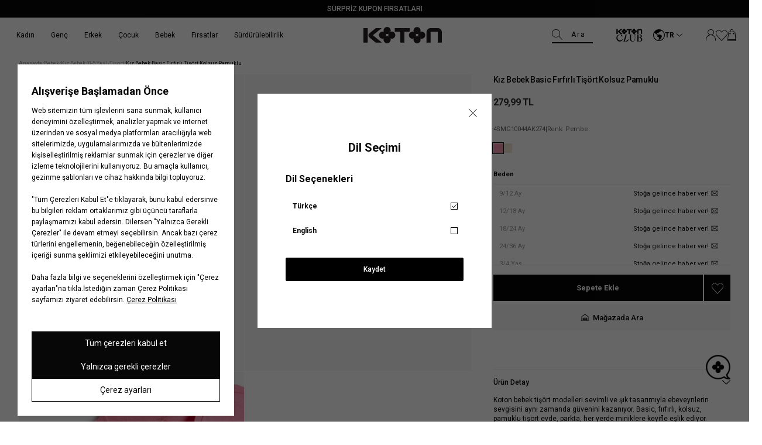

--- FILE ---
content_type: text/html; charset=utf-8
request_url: https://www.koton.com/basic-firfirli-tisort-kolsuz-pamuklu-gul-3856025/
body_size: 49623
content:
<!DOCTYPE html>
<html lang="tr">
  <head>
    <meta charset="utf-8" />
    <meta name="format-detection" content="telephone=no" />
    <meta name="apple-mobile-web-app-capable" content="yes" />
    <meta id="viewport" name="viewport" content="width=device-width, minimal-ui, initial-scale=1.0"/><link rel="canonical" href="https://www.koton.com/basic-firfirli-tisort-kolsuz-pamuklu-gul-3856025/"><link rel="dns-prefetch" href="//ktnimg2.mncdn.com">
<link rel="dns-prefetch" href="//koton.akinoncdn.com">
<link rel="preconnect" href="https://054308f5.cdn.akinoncloud.com/static_omnishop/koton490/css/style.css">
<link rel="preconnect" href="https://054308f5.cdn.akinoncloud.com/static_omnishop/koton490/js/app.js">
<link rel="dns-prefetch" href="//www.google-analytics.com">
<link rel="dns-prefetch" href="//www.googletagmanager.com">
<link rel="dns-prefetch" href="//cdn.efilli.com">
<link rel="dns-prefetch" href="/riza.efilli.com">
<title>Pembe Kız Bebek Basic Fırfırlı Tişört Kolsuz Pamuklu 4SMG10044AK | Koton</title><meta name="description" content="Basic Fırfırlı Tişört Kolsuz Pamuklu, Pembe Renk Kız Bebek Tişört Sadece 279.99 TL! Pembe Basic Fırfırlı Tişört Kolsuz Pamuklu Satın Almak için Hemen Tıklayın! | Koton - 4SMG10044AK274" />

<meta name="keywords" content="Basic Fırfırlı Tişört Kolsuz Pamuklu" />

<!-- Schema.org markup for Google+ -->
<meta itemprop="name" content="Basic Fırfırlı Tişört Kolsuz Pamuklu">
<meta itemprop="description" content="">
<meta itemprop="image" content="https://ktnimg2.mncdn.com/products/2023/12/01/2847106/4d9627f6-a831-43dc-bd3c-e471732ceb07.jpg">

<!-- Twitter Card data -->
<meta name="twitter:card" content="product">
<meta name="twitter:title" content="Basic Fırfırlı Tişört Kolsuz Pamuklu">
<meta name="twitter:description" content="">
<meta name="twitter:image" content="https://ktnimg2.mncdn.com/products/2023/12/01/2847106/4d9627f6-a831-43dc-bd3c-e471732ceb07.jpg">
<meta name="twitter:data1" content="price">
<meta name="twitter:label1" content="279.99">

<!-- Open Graph data -->
<meta property="og:title" content="Basic Fırfırlı Tişört Kolsuz Pamuklu" />
<meta property="og:image" content="https://ktnimg2.mncdn.com/products/2023/12/01/2847106/4d9627f6-a831-43dc-bd3c-e471732ceb07.jpg" />
<meta property="og:description" content="" />
<meta property="og:price:amount" content="279.99" />
<meta property="og:price:currency" content="try" />
<meta property="article:published_time" content="" />
<meta property="article:modified_time" content="" />
<link href="https://054308f5.cdn.akinoncloud.com/static_omnishop/koton490/css/style.css"
      integrity=sha256-/sM1DNOiaIyalQEG7SvQkCpvbavYhXctM/UF4G8Tqqo=
      rel="stylesheet" type="text/css" crossorigin="anonymous"/>

    <link rel="shortcut icon" href=https://cdnimage.koton.com/favicon.ico type="image/x-icon" />
    <link rel="icon" href=https://cdnimage.koton.com/favicon.ico type="image/x-icon" />
    <link rel="icon" type="image/png" href=https://ktnimg2.mncdn.com/cms/2023/12/08/a99b013d-998f-446c-9fd3-bd60ebfa2a4b.png /><script type="text/javascript" src="/jsi18n/"></script>
    <script type="text/javascript">
      // Start Analytics -> DONT REMOVE
      window["dataLayer"] = window["dataLayer"] || [];

      window["dataLayer"].push({
        event: 'gtm.js'
      });
      // End Analytics -> DONT REMOVE

      var GLOBALS = {
        language: "tr-tr",
        userLoggedIn:false,
        userEmail: "",
        csrf_token: "<input type='hidden' name='csrfmiddlewaretoken' value='duwXDTtUOVf7PJjjjgiJmsQvNNO9MNixzLRWDEkj5jbfvqDdtHYo8pzg7bYNRXXn' />",
        analyticsContainers: 'GTM-KSP5R6F',
        THUMBNAIL_ACTIVE: true,
        THUMBNAIL_OPTIONS: {"product-list": {"width": 690, "height": 757, "crop": "top"}, "product-list_ternary": {"width": 449, "height": 673}, "product-list_quad": {"width": 330, "height": 495}, "product-detail__variant": {"width": 54, "height": 80, "crop": "center"}, "product-detail__slider_zoom": {"quality": 90}, "product-detail__slider_display": {"width": 625, "height": 921, "crop": "center"}, "product-detail__slider_thumbnail": {"width": 94, "height": 148, "crop": "center"}, "category-detail": {"width": 870, "height": 317}, "category-detail__campaign-banner": {"width": 420, "height": 210}, "category-detail__sub-category-banner": {"width": 270, "height": 335}, "basket-list": {"width": 94, "height": 143, "crop": "center"}, "order-list": {"width": 110, "height": 131, "crop": "top"}, "mini-basket-list": {"width": 94, "height": 143, "crop": "center"}, "autocomplete": {"width": 40, "height": 40}, "combin-product-item": {"width": 278, "height": 210, "crop": "center"}, "blog-home-item": {"width": 450, "height": 340, "crop": "center"}, "checkout-success-item": {"width": 58, "height": 88, "crop": "center"}, "discovery-cover-xl": {"width": 432, "height": 304, "crop": "center"}, "discovery-cover-lg": {"width": 320, "height": 224, "crop": "center"}, "discovery-cover-md": {"width": 272, "height": 192, "crop": "center"}, "acc-order-list": {"width": 128, "height": 192}, "acc-order-list-xl": {"width": 960, "height": 1440}, "acc-order-return": {"width": 112, "height": 160, "crop": "center"}, "acc-order-detail": {"width": 112, "height": 160, "crop": "center"}, "acc-order-detail-xl": {"width": 560, "height": 800, "crop": "center"}, "acc-favourite-item-xxl": {"width": 352, "height": 512, "crop": "center"}, "acc-favourite-item-xl": {"width": 340, "height": 446}, "acc-favourite-item-lg": {"width": 212, "height": 308, "crop": "center"}, "acc-favourite-item-md": {"width": 144, "height": 208, "crop": "center"}, "acc-favourite-item-s": {"width": 264, "height": 384, "crop": "center"}, "acc-favourite-item-xs": {"width": 216, "height": 320, "crop": "center"}, "acc-favourite-item-xxs": {"width": 192, "height": 280, "crop": "center"}, "basket-list-item-lg": {"width": 240, "height": 314}, "basket-list-item-s": {"width": 240, "height": 314}, "basket-quickshop-variant": {"width": 102, "height": 134}, "mini-basket-list-item": {"width": 100, "height": 130, "crop": "center"}, "mini-basket-list-item-2": {"width": 300, "height": 390, "crop": "center"}, "checkout-funds-transfer-bank-logo": {"height": 24, "crop": "center"}, "checkout-summary-list-item": {"width": 74, "height": 98, "crop": "center"}, "product-list-layout-3": {"width": 266, "height": 344, "crop": "center"}, "product-list-layout-2": {"width": 680, "height": 892, "crop": "center"}, "product-list-layout-1": {"width": 1160, "height": 1520, "crop": "center"}, "product-list-mobile-quickshop": {"width": 680, "height": 646}, "product-list-mobile-quickshop-variant": {"width": 56, "height": 56}, "product-list-desktop-color-variant": {"width": 24, "height": 24, "crop": "center"}, "banner-type-1-mobile": {"width": 750, "height": 720}, "banner-type-1-desktop": {"width": 3280, "height": 720}, "banner-type-3-mobile": {"width": 750, "height": 720}, "banner-type-3-desktop": {"width": 3280, "height": 720}, "success-list-item": {"width": 64, "height": 96, "crop": "center"}, "product-insider-img": {"width": 870, "height": 1142}, "product-slider-thumb": {"width": 80, "height": 128}, "product-gallery-x3": {"width": 624, "height": 818}, "product-gallery-x4": {"width": 708, "height": 930}, "product-gallery-xl": {"width": 480, "height": 720}, "product-gallery-lg": {"width": 336, "height": 512}, "product-gallery-md": {"width": 576, "height": 864}, "product-gallery-s": {"width": 512, "height": 768}, "product-gallery-img-xl": {"width": 870, "height": 1142}, "product-gallery-img": {"width": 624, "height": 818}, "product-gallery-img-xs": {"width": 354, "height": 464}, "product-gallery-xs": {"width": 375, "height": 494, "crop": "center"}, "product-gallery-zoom": {"width": 960, "height": 1440}, "product-gallery-thumb": {"width": 48, "height": 80}, "product-variant": {"width": 112, "height": 148, "crop": "center"}, "product-variant-detail": {"width": 290, "height": 382, "crop": "center"}, "product-combine-thumbnail": {"width": 476, "height": 752, "crop": "center"}, "modal-added-to-cart": {"width": 200, "height": 260}, "store-list-item": {"width": 256, "height": 192, "crop": "center"}, "product-recommendation-xl": {"width": 272, "height": 416, "crop": "center"}, "product-recommendation-lg": {"width": 224, "height": 336, "crop": "center"}, "product-recommendation-md": {"width": 192, "height": 288, "crop": "center"}, "product-recommendation-s": {"width": 144, "height": 224, "crop": "center"}, "product-recommendation-xs": {"width": 192, "height": 288, "crop": "center"}, "product-recommendation-xxs": {"width": 128, "height": 192, "crop": "center"}, "stories-item-lg": {"width": 140, "height": 140, "crop": "center"}, "stories-item-s": {"width": 112, "height": 112, "crop": "center"}, "search-product-lg": {"width": 466, "height": 612}},
        PRODUCT_ATTRIBUTES: [{"key": "integration_color_desc", "name": "Renk"}, {"key": "integration_size_id", "name": "Beden"}, {"key": "integration_secondary_size_id", "name": "Boy"}],
        userHashEmail: "d41d8cd98f00b204e9800998ecf8427e",
        userId:"",
        userGender:'',
        userBirthDate:"",
        userRegistrationDate:"",
        hasLoyalty: "NO",
        PRICE_FORMAT_OPTIONS: {
          currency: {
            currencySymbol: `TL`,
            useCurrencySymbol: true,
            useCurrencyAfterPrice: true,
          },
        },insiderPage:'Product',page: ['product'],
  productPk: 1165582,
  productType: 0,};
      var URLS = {
        changeEmail: '/users/email-change/',
        checkout: '/orders/checkout/',
        basket: '/baskets/basket/',
        static: 'https://054308f5.cdn.akinoncloud.com/static_omnishop/koton490/',
        login: '/users/auth/',};

      window.i18nJSCatalog = {" items": " \u00dcr\u00fcn", "%(input)s VIEW ALL": "HEPS\u0130N\u0130 G\u00d6STER", "%s": "%s", "%s / %s": "%s / %s", "%s item added to cart": "%s \u00fcr\u00fcn sepetinize eklendi", "%s items added to cart": "%s \u00fcr\u00fcn sepetinize eklendi", "3D payment transaction failed.": "3D \u00f6deme i\u015flemi ba\u015far\u0131s\u0131z oldu.", "<span>Select</span> %s": "%s <span>Se\u00e7</span>", "ADDED TO CART": "SEPETE EKLEND\u0130", "Add": "Ekle", "Add To Cart": "Sepete Ekle", "Address Delivery": "Adrese Teslimat", "An error occured. Please try again later or contact site administrator.": "Beklenmeyen bir hata olu\u015ftu. L\u00fctfen daha sonra tekrar deneyin.", "An error occurred when items loading.": "\u00d6\u011feler y\u00fcklenirken bir hata olu\u015ftu.", "An error occurred while capturing similar products": "Benzer \u00fcr\u00fcnler getirilirken bir hata olu\u015ftu.", "An error occurred while loading the product list.": "\u00dcr\u00fcnler y\u00fcklenirken bir hata olu\u015ftu.", "An unexpected error has occured, please try again later.": "Beklenmeyen bir hata olu\u015ftu, l\u00fctfen daha sonra tekrar deneyin.", "An unexpected error has occured. Please try again later.": "Beklenmeyen bir hata olu\u015ftu. L\u00fctfen daha sonra tekrar deneyin.", "An unexpected error occured. Please try again later.": "Beklenmeyen bir hata olu\u015ftu. L\u00fctfen daha sonra tekrar deneyin.", "An unexpected error occurred. Please try again later.": "Beklenmeyen bir hata olu\u015ftu. L\u00fctfen daha sonra tekrar deneyin.", "Are you sure you want to delete the card?": "Kart\u0131 silmek istedi\u011finize emin misiniz?", "Are you sure you want to delete this card?": "Bu kart\u0131 silmek istedi\u011finizden emin misiniz?", "Are you sure you want to remove this product from your cart?": "\u00dcr\u00fcn\u00fc sepetten \u00e7\u0131karmak istedi\u011finizden emin misiniz?", "Available": "Mevcut", "Baby Boy": "Erkek Bebek", "Baby Girl": "K\u0131z Bebek", "Back to Order Tracking Page": "Sipari\u015f Takip Sayfas\u0131na D\u00f6n", "Barcode reader could not be started": "Barkod okuyucu ba\u015flat\u0131lamad\u0131.", "Boy": "Erkek \u00c7ocuk", "Bring the barcode closer to your camera and follow the fitting room steps.": "Barkodu kameran\u0131za yakla\u015ft\u0131r\u0131n ve deneme kabini ad\u0131mlar\u0131n\u0131 takip edin.", "Browse": "Se\u00e7", "CATEGORIES": "KATEGOR\u0130LER", "CHECKOUT": "S\u0130PAR\u0130\u015e\u0130 TAMAMLA", "CONTINUE SHOPPING": "ALI\u015eVER\u0130\u015eE DEVAM ET", "Camera could not be opened": "Kamera a\u00e7\u0131lamad\u0131.", "Camera permission was denied. Please enable camera permission in your browser settings.": "Kamera izni reddedildi. L\u00fctfen taray\u0131c\u0131 ayarlar\u0131n\u0131zdan kamera iznini etkinle\u015ftirin.", "Cancel": "\u0130ptal Et", "Cancellation request received": "\u0130ptal talebi al\u0131nd\u0131", "Cancelled": "\u0130ptal Edildi", "Card info needed!": "Kart numaras\u0131 gerekli!", "Cash": "Nakit", "Characters must be entered according to the rules.": "Karakterler kurallara g\u00f6re girilmelidir.", "Choose Order": "Sipari\u015f Se\u00e7in", "Close": "Kapat", "Color": "Renk", "Color : %s": "Renk: %s", "Compression failed": "S\u0131k\u0131\u015ft\u0131rma ba\u015far\u0131s\u0131z oldu", "Confirm": "Onayla", "Confirmation Code": "Onay Kodu ", "Copied": "Kopyaland\u0131", "DELETE": "S\u0130L", "DIRECTIONS": "YOL TAR\u0130F\u0130", "DISCOUNT": "\u0130ND\u0130R\u0130M", "Default Address": "Varsay\u0131lan Adresiniz", "Delete": "Sil", "Delivery Address": "Teslimat Adresi", "Delivery in Store": "Ma\u011fazadan Teslim", "Due to the campaign, Koton Club points cannot be used.": "Kampanyadan kaynakl\u0131 olarak Koton Club puan kullan\u0131m\u0131 yap\u0131lamamaktad\u0131r.", "E-Newsletter": "E-B\u00fclten", "Email values must be matching.": "E-posta de\u011ferleri e\u015fle\u015fmelidir.", "End\ndate": "Son kullanma\ntarihi", "Enter the one-time password from your bank.": "Bankan\u0131zdan gelen tek kullan\u0131ml\u0131k \u015fifreyi giriniz.", "Error": "Hata", "Error processing file. Please try again.": "Dosya i\u015flenirken hata olu\u015ftu. L\u00fctfen tekrar deneyin.", "FAST PAY": "HIZLI \u00d6DE", "Failed to load generated image": "Olu\u015fturulan g\u00f6r\u00fcnt\u00fc y\u00fcklenemedi", "Failed to load image for compression": "S\u0131k\u0131\u015ft\u0131rma i\u00e7in g\u00f6r\u00fcnt\u00fc y\u00fcklenemedi", "Fast Pay": "H\u0131zl\u0131 \u00d6de", "Find in Store": "Ma\u011fazada Bul", "Free": "\u00dccretsiz", "GO TO BASKET": "SEPETE G\u0130T", "Generated image not available": "Olu\u015fturulan g\u00f6r\u00fcnt\u00fc mevcut de\u011fil", "Generated image not found in response": "Yan\u0131tta olu\u015fturulan g\u00f6r\u00fcnt\u00fc bulunamad\u0131", "Get New Code": "Yeni Kod Al", "Girl": "K\u0131z \u00c7ocuk", "HIDE FILTERS": "F\u0130LTRELER\u0130 G\u0130ZLE", "I consent to the registration of my credit card information with MasterPass.": "Kredi kart\u0131 bilgilerimin MasterPass'a kaydedilmesine onay veriyorum.", "I want to pay with another card.": "Ba\u015fka bir kart ile \u00f6demek istiyorum.", "I want to pay with my card registered to MasterPass.": "MasterPass'e kay\u0131tl\u0131 kart\u0131mla \u00f6deme yapmak istiyorum.", "I want to store my card information in the Masterpass infrastructure. \n        <span class=\"mastercard-terms-of-use js-mp-info-btn\">Masterpass Usage Terms.</span>": "Kart bilgilerimi Masterpass altyap\u0131s\u0131nda saklamak istiyorum.  <span class=\"mastercard-terms-of-use js-mp-info-btn\">Masterpass Kullan\u0131m Ko\u015fullar\u0131.</span>", "IBAN and Holder Name fields are required": "IBAN ve isim alanlar\u0131n\u0131n doldurulmas\u0131 zorunludur", "If you want to scan another product, bring the new barcode close to your camera as well.": "Bir \u00fcr\u00fcn daha okutmak isterseniz, yeni barkodu da kameran\u0131za yakla\u015ft\u0131r\u0131n.", "Image must be smaller than 5MB": "Resim 5MB'tan k\u00fc\u00e7\u00fck olmal\u0131", "Image processing error occurred.": "G\u00f6rsel i\u015flenirken bir hata olu\u015ftu.", "Installment Options": "Taksit Se\u00e7enekleri", "Installment options not available": "Taksit se\u00e7enekleri mevcut de\u011fil", "Invalid IBAN format": "Ge\u00e7ersiz IBAN bi\u00e7imi", "Invalid file": "Ge\u00e7ersiz dosya", "Invalid server response": "Ge\u00e7ersiz sunucu yan\u0131t\u0131", "Job failed": "Ba\u015far\u0131s\u0131z oldu", "Job timeout - please try again": "\u0130\u015f zaman a\u015f\u0131m\u0131 - l\u00fctfen tekrar deneyin", "Length": "Boy", "MM/YY": "AA/YY", "Make sure the reason for cancellation/return is selected": "\u0130ptal/\u0130ade sebebi se\u00e7ildi\u011finden emin olun", "MasterPass Card Name": "MasterPass Kart Ad\u0131", "Men": "Erkek", "Monthly Amount": "Ayl\u0131k Tutar", "My Bag": "Sepetim", "NAME SURNAME": "AD SOYAD", "Network error while checking job status": "\u0130\u015f durumu kontrol edilirken a\u011f hatas\u0131 olu\u015ftu", "Next": "Sonraki", "Next slide": "\u0130leri", "No camera found": "\u00dcr\u00fcn Bulunamad\u0131 ", "No products found": "\u00dcr\u00fcn Bulunamad\u0131 ", "No similar products found. Please try a different image.": "Benzer \u00fcr\u00fcn bulunamad\u0131. L\u00fctfen farkl\u0131 bir g\u00f6rsel deneyin.", "Note: %s": "Not: %s", "Notify me when available": "Sto\u011fa gelince haber ver", "Notify me when available!": "Sto\u011fa gelince haber ver!", "Number of Installments": "Taksit Say\u0131s\u0131", "Order Not Found": "Sipari\u015f Bulunamad\u0131", "Out Of Stock": "Sto\u011fa gelince haber ver", "PICK UP IN STORE": "Ma\u011fazadan Teslimat", "PRODUCTS FOR": "\u0130\u00c7\u0130N \u00dcR\u00dcNLER", "Password values must be matching.": "\u015eifre de\u011ferleri e\u015fle\u015fmelidir.", "Passwords must match!": "\u015eifre de\u011ferleri e\u015fle\u015fmelidir.", "Pay with new credit card.": "Yeni kredi kart\u0131 ile \u00f6de.", "Phone": "Telefon", "Please enter a valid e-mail.": "L\u00fctfen ge\u00e7erli e-posta adresini giriniz.", "Please enter card name": "L\u00fctfen kart ad\u0131n\u0131 girin.", "Please enter card name.": "L\u00fctfen kart ad\u0131n\u0131 girin.", "Please make sure you have entered the correct order number and e-mail address.": "L\u00fctfen do\u011fru sipari\u015f numaras\u0131n\u0131 ve e-posta adresini girdi\u011finizden emin olun.", "Please provide a valid city and country.": "L\u00fctfen ge\u00e7erli bir \u015fehir ve \u00fclke girin.", "Please select %s": "L\u00fctfen %s se\u00e7iniz", "Please select a card": "L\u00fctfen bir kart se\u00e7in.", "Please select an installment": "L\u00fctfen bir taksit say\u0131s\u0131 se\u00e7in.", "Please select an option": "Se\u00e7iniz", "Please select card": "L\u00fctfen bir kart se\u00e7in.", "Please select installment": "L\u00fctfen taksit se\u00e7in", "Please try again in 2 minutes.": "L\u00fctfen 2 dakika sonra tekrar deneyiniz.", "Please upload a valid image file (JPEG, PNG, or WebP)": "L\u00fctfen ge\u00e7erli bir resim dosyas\u0131 y\u00fckleyin (JPEG, PNG veya WebP)", "Previous": "\u00d6nceki", "Previous slide": "Geri", "Qty": "ADET", "Quantity": "Adet", "Remove": "\u00dcr\u00fcn\u00fc sil", "Remove and Add to Favorites": "Sil ve Favorilere Ekle", "Return request received": "\u0130ade talebi al\u0131nd\u0131", "SAVE CARD": "KARTIMI KAYDET", "SHOW FILTERS": "F\u0130LTRELER\u0130 G\u00d6STER", "Same Day Delivery Fee": "Ayn\u0131 G\u00fcn Teslim Kargo \u00dccreti", "Save": "Kaydet", "Search": "Ara", "Search Results Not Found": "Arama Sonu\u00e7lar\u0131 Bulunamad\u0131", "See on map": "Haritada G\u00f6r", "Select": "Se\u00e7iniz", "Select %s": "%s Se\u00e7iniz", "Select City": "\u0130l Se\u00e7iniz", "Select District": "\u0130l\u00e7e Se\u00e7iniz", "Select an option.": "Se\u00e7iniz.", "Send SMS Again": "SMS'i Tekrar G\u00f6nder", "Send SMS again": "Tekrar SMS g\u00f6nder", "Server error - please try again": "Sunucu hatas\u0131 - l\u00fctfen tekrar deneyin", "Set as Default Address": "Varsay\u0131lan Adres Yap", "Shipping": "Kargo", "Shipping No": "Kargo No", "Show Less": "Daha Az G\u00f6ster", "Show More": "Daha Fazla G\u00f6ster", "Showing %(current)s of %(total)s products.": "Toplam \u00fcr\u00fcn\u00fcn %(total)s'\u00fcn\u00fcn %(current)s'i g\u00f6steriliyor.", "Showing all %s product.": ["T\u00fcm \u00fcr\u00fcnler %s g\u00f6steriliyor.", "T\u00fcm \u00fcr\u00fcnler %s g\u00f6steriliyor."], "Showing installment options for: %s": "%s i\u00e7in taksit se\u00e7enekleri:", "Sign In": "Kay\u0131t Ol", "Sign Up": "Giri\u015f Yap", "Size": "Beden", "Size %s added to cart": "%s beden sepete eklendi", "Size Chart": "Bedenimi Bul", "Something went wrong. Try again later!": "Bir \u015feyler yanl\u0131\u015f gitti. Daha sonra tekrar deneyin!", "Sort": "S\u0131rala", "Standard Delivery Fee": "Standart Kargo \u00dccreti", "Start Shopping": "Al\u0131\u015fveri\u015fe Ba\u015fla", "Stock Alert": "Senin i\u00e7in not al\u0131yoruz!", "Store not found": "Ma\u011faza Bulunamad\u0131 ", "Store stocks may change during the day.": "Ma\u011faza stoklar\u0131 g\u00fcn i\u00e7erisinde de\u011fi\u015fiklik g\u00f6sterebilir.", "Submit": "G\u00d6NDER", "Subtotal": "\u00dcr\u00fcnlerin Toplam\u0131", "Success": "Ba\u015far\u0131l\u0131", "Success!": "Ba\u015far\u0131l\u0131!", "The 3D Secure security verification of your card could not be done. \n          Please try again or contact your bank regarding the issue.": "Kart\u0131n\u0131z\u0131n 3D Secure g\u00fcvenlik do\u011frulamas\u0131 yap\u0131lamad\u0131. L\u00fctfen tekrar deneyiniz veya konuyla ilgili bankan\u0131zla ileti\u015fime ge\u00e7iniz.", "The amount of Koton Club points to be used must be greater than 0.": "Kullan\u0131lacak Koton Club puan miktar\u0131 0'dan b\u00fcy\u00fck olmal\u0131d\u0131r.", "The camera might be being used by another application.": "Kamera ba\u015fka bir uygulama taraf\u0131ndan kullan\u0131l\u0131yor olabilir.", "The name you want to give your card": "Kart\u0131n\u0131za vermek istedi\u011finiz isim", "The product you are looking for is available in <span>%s store.</span>": ["Arad\u0131\u011f\u0131n\u0131z \u00fcr\u00fcn <span>%s</span> ma\u011fazada bulunmaktad\u0131r.", "Arad\u0131\u011f\u0131n\u0131z \u00fcr\u00fcn <span>%s</span> ma\u011fazada bulunmaktad\u0131r."], "The results you were looking for were not found.": "Arad\u0131\u011f\u0131n\u0131z sonu\u00e7 bulunamad\u0131.", "The selected file is not a valid image": "Se\u00e7ilen dosya ge\u00e7erli bir resim de\u011fil", "The size you chose is about to run out!": "Se\u00e7ti\u011finiz beden t\u00fckenmek \u00fczere!", "This field can be up to %s character.": ["Bu alan en fazla %s karakter olabilir.", "Bu alan en fazla %s karakter olabilir."], "This field is mandatory.": "Bu alan zorunludur.", "This field is required!": "Bu alan zorunludur.", "This field is required.": "Bu alan zorunludur.", "This field must be at least %s character.": ["Bu alan en az %s karakter olmal\u0131d\u0131r.", "Bu alan en az %s karakter olmal\u0131d\u0131r."], "Too many requests - please try again": "\u00c7ok fazla istek var - l\u00fctfen tekrar deneyin", "Too many requests in a row.": "Arka \u00e7ok fazla istek at\u0131ld\u0131.", "Total": "Toplam", "Total Amount": "Toplam Tutar", "USE": "KULLAN", "Unknown": "Bilinmiyor", "Update Product": "G\u00fcncelle", "Use": "Kullan", "Verification code": "Do\u011frulama kodu", "View All Product Details": "T\u00fcm Detaylar\u0131 G\u00f6r\u00fcnt\u00fcle", "View Invoice": "Faturay\u0131 G\u00f6r\u00fcnt\u00fcle", "WRITE ANYTHING TO SEARCH": "Aramak istedi\u011finiz kelimeyi giriniz.", "Warning": "Uyar\u0131", "We have only %s item(s) left in our inventory to buy": "Stoklar\u0131m\u0131zda sat\u0131n alabilece\u011finiz %s adet \u00fcr\u00fcn kalm\u0131\u015ft\u0131r.", "When the product is back in stock, \n  we will notify you to the e-mail address in your account upon request.": "\u00dcr\u00fcn tekrar stoklar\u0131m\u0131za geldi\u011finde, hesab\u0131ndaki mail adresine talebin \u00fczerine bilgilendirme yapaca\u011f\u0131z.", "Where is my cargo": "Kargom nerede", "With %s": "%s ile", "Woman": "Kad\u0131n", "Working hours:": "\u00c7al\u0131\u015fma Saatleri:", "You can choose your installment in the next step\n     by clicking on the \"complete payment\" button.": "<b>%s Taksit Se\u00e7enekleri;</b> Taksit se\u00e7imini \"Sipari\u015fi Tamamla\" butonuna t\u0131klayarak bir sonraki ad\u0131mda yapabilirsin.", "You can order a maximum of 10 units of the same product.": "Ayn\u0131 \u00fcr\u00fcnden maksimum 10 adet sipari\u015f verebilirsin.", "You can select up to 3 products.": "En fazla 3 \u00fcr\u00fcn se\u00e7ebilirsiniz.", "You have cards registered to MasterPass.": "MasterPass'a kay\u0131tl\u0131 kartlar\u0131n\u0131z bulunmaktad\u0131r.", "You have cards registered to your MasterPass account. Would you like to use your cards?": "MasterPass hesab\u0131n\u0131za kay\u0131tl\u0131 kartlar\u0131n\u0131z bulunmaktad\u0131r. Kartlar\u0131n\u0131z\u0131 kullanmak ister misiniz ?", "You have successfully registered for our e-newsletters.": "E-b\u00fcltenimize ba\u015far\u0131yla kaydoldunuz.", "Your Shopping Cart is Empty": "Sepetinizde \u00fcr\u00fcn bulunmamaktad\u0131r", "Your changes have been saved.": "De\u011fi\u015fiklikleriniz kaydedildi.", "Your one-time password for phone number verification.": "Telefon numaras\u0131 do\u011frulamas\u0131 i\u00e7in tek seferlik \u015fifreniz.", "Your password has been successfully created!": "\u015eifreniz ba\u015far\u0131yla olu\u015fturuldu!", "Your registered cards with %s": "%s ile kay\u0131tl\u0131 kartlar\u0131m", "Your request have been recieved and will be evaluated as soon as possible.": "Talebiniz al\u0131nd\u0131, m\u00fcmk\u00fcn olan en k\u0131sa s\u00fcrede de\u011ferlendirilicektir.", "item.": ["\u00fcr\u00fcn(ler)", "\u00fcr\u00fcn"], "no files selected": "dosya se\u00e7ilmedi", "off": "indirim", "pk attribute can not be null.": "pk \u00f6zniteli\u011fi bo\u015f b\u0131rak\u0131lamaz.", "remove": "kald\u0131r", "view bag": "sepete git"};

    window.insider_object = window.insider_object || {};  
      window.insider_object.page = {
        type: GLOBALS.insiderPage === '' ? 'Content' : GLOBALS.insiderPage
      };

      window.insider_object.user = {}
    </script>
  </head><body class="product-detail-page" dir="ltr">
  <div class="analytics-data" style="display: none !important; visibility: hidden !important;">
    {
      "type": "identify",
      "data": {
        "id":"None",
        "user": {
          "email": "d41d8cd98f00b204e9800998ecf8427e",
          "signupDate": "",
          "gender": "",
          "permission": "no"
        }
      }
    }
  </div>
  <div class="analytics-data" style="display: none !important; visibility: hidden !important;">
    {
      "type": "pageViewed",
      "data": ""
    }
  </div>
  <div class="analytics-data" style="display: none !important; visibility: hidden !important;">
    {
      "type": "gtmStart"
    }
  </div>
  <div class="pz-body-w "><div class="header-wrapper js-header-wrapper -header-top-active "><div class="js-sticky-header header-content">


  <div class="header__announcement-bar " 
  style="
   --bg-color: rgba(07,07,07,100);
   --bg-sticky-color: rgba(07,07,07,100);
  "><div class="header__announcement-bar__container">
    <div class="header__announcement-bar__content">
      <pz-carousel direction="vertical" interval="8000" ><a target="_blank" href="/kupon-firsatlari" class="header__announcement-bar__item"
            style="
            --text-color: #ffffff;
            --text-sticky-color: #ffffff;
            --text-position: center;
           "
            ><span>SÜRPRİZ KUPON FIRSATLARI</span>
            </a></pz-carousel>
    </div> 
    </div></div><header class="header"><div class="header-band">
  <div class="header-band__item -left">
    <a href="/" class="desktop-logo">
      <img  width="300" height="62" alt="Koton Siyah Logo" src="https://054308f5.cdn.akinoncloud.com/static_omnishop/koton490/img/logo.svg" class="logo-black" />
      
    </a>
  </div>

  <div class="header-band__item -mid js-header-band-mid -hidden-m ">
    <form id="SearchForm" action="/list" class="header__search-form js-search-form">
      <pz-label class="fake-placeholder">
        Ara
        <pz-input id="AutocompleteInput"
                  class="header__search-input js-search-input"
                  name="search_text"
                  icon="pz-icon-search"
                  autocomplete="off">
        </pz-input>
      </pz-label>
      <div class="header__search-button js-header-image-search-button" hidden>
        <i class="icon pz-icon-camera-solid"></i>
      </div>
      <div class="header__search-close-box -close-btn">
        <pz-button class="header__search-close-btn js-search-close-button" appearance="ghost" icon="close"></pz-button>
      </div>
    </form>
  </div>
  

  <div class="header-band__item -right">
    <a aria-label="Logo black" class="kotonclub-logo" data-click-name="Header_Koton Club"
      href="/kotonclub-anasayfa/">
      <img alt="Logo black"  class="logo-black" src="https://054308f5.cdn.akinoncloud.com/static_omnishop/koton490/img/kotonclub.svg">
      
    </a>
    <div class="language-form-modal__header"><div class="language-form-modal-container js-language-form-container -reverse">
    <div class="language-form-modal-wrapper">
      <div class="js-language-button language-form-modal-button" data-click-name="Header_Language">
        <i class="pz-icon-earth"></i>
        <span class="language-form-modal-text">Türkçe</span>

        <span class="language-form-modal-text -short">TR</span>

        <i class="pz-icon-chevron-down"></i>
      </div>

      <div class="language-form-modal js-language-modal" hidden>
        <div class="language-form-modal-close js-language-modal-close">
          <span class="-close"></span>
        </div>

        <div class="language-form-modal-title">Dil Seçimi</div>
        <div class="language-form-modal-header">
          Dil Seçenekleri
        </div><form class="js-language-form language-form active" method="POST"
          action="/setlang/"><input type='hidden' name='csrfmiddlewaretoken' value='duwXDTtUOVf7PJjjjgiJmsQvNNO9MNixzLRWDEkj5jbfvqDdtHYo8pzg7bYNRXXn' /><input type="hidden" name="next" value="/basic-firfirli-tisort-kolsuz-pamuklu-gul-3856025/">
          <input type="hidden" name="language" value="tr-tr"><button type="submit" class="active">
              Türkçe
              <span><i class="pz-icon-check js-check-icon" ></i></span>
            </button></form><form class="js-language-form language-form " method="POST"
          action="/setlang/"><input type='hidden' name='csrfmiddlewaretoken' value='duwXDTtUOVf7PJjjjgiJmsQvNNO9MNixzLRWDEkj5jbfvqDdtHYo8pzg7bYNRXXn' /><input type="hidden" name="next" value="/basic-firfirli-tisort-kolsuz-pamuklu-gul-3856025/">
          <input type="hidden" name="language" value="en-us"><button type="submit" class="">
              English
              <span><i class="pz-icon-check js-check-icon" hidden></i></span>
            </button></form><pz-button class="js-language-modal-confirm language-form-modal-container-mobile-confirm">Kaydet</pz-button>
      </div>
    </div>
</div></div>

    <ul class="action-menu">
      <li class="action-menu__item -search js-header-search-icon">
        <i class="pz-icon-search"></i>
      </li><li class="action-menu__item user-actions"><a href="/users/auth/" class="link"
          aria-label="Hesabım">
          <i class="icon pz-icon-user"></i>
        </a>
        <div class="user-popup">
          <div class="user-popup__content">
            <pz-button
              class="pz-mini-basket__view-bag-btn -w-full -link pz-button -appearance-filled -size-lg"
              appearance="outlined" w-full="" size="sm" link="/users/auth/">
              <a class="pz-button__link" href="/users/auth/"
                target="_self">
                <span class="pz-button__text">GİRİŞ YAP</span>
              </a>
            </pz-button>
            <pz-button
              class="pz-mini-basket__view-bag-btn -w-full -link pz-button -appearance-outlined -size-lg"
              appearance="outlined" w-full="" size="sm" link="/users/auth/">
              <a class="pz-button__link" href="/users/auth/"
                target="_self">
                <span class="pz-button__text">KAYIT OL</span>
              </a>
            </pz-button>
          </div>
        </div></li>
      <li class="action-menu__item">
        <a href="/account/favourite-products/?limit=63" class="link"
          data-click-name="Header_Wishlist"
          aria-label="Favori Ürünler">
          <i class="icon pz-icon-heart"></i>
        </a>
      </li>

      <li class="action-menu__item card">
        <a href="/baskets/basket/" class="link"
          aria-label="Sepet">
          <i class="icon pz-icon-basket"></i>
          <span class="action-menu__item-badge js-pz-mini-basket-quantity" hidden>0</span>
        </a>

        <pz-mini-basket></pz-mini-basket>
      </li>
    </ul>
  </div>
</div><button class="header__menu-toggle-button js-header-menu-toggle-btn hide-on-app" aria-label="Menüyü Aç">
        <i class="icon pz-icon-hamburger"></i>
      </button>
  
      <a href="/" class="header__logo hide-on-app" aria-label="Anasayfa">
        <img  width="300" height="62" src="https://054308f5.cdn.akinoncloud.com/static_omnishop/koton490/img/logo.svg" class="logo-black" alt="www.koton.com" /></a><nav class="main-nav header__nav">
  <ul class="trunk"><li class="trunk__item js-trunk-item -hasBranch">
        <a href="/">
          <span class="-parent js-nav-menu-item" data-click-name="MDD_Kadın"  data-key="0" style="">
            Kadın
          </span>
        </a><ul class="branch">
    <li class="megamenu-container">
      <div class="left-menu js-left-menu">
        <ul><li class="left-menu__item"><a href="/yeni-gelenler-kadin/" id=0
            class="js-branch-toggler -active"><span style="">Yeni Gelenler<i class="pz-icon-chevron-right icon"></i>
              </span></a></li><li class="left-menu__item"><a href="/kadin-giyim/" id=1
            class="js-branch-toggler "><span style="">Giyim<i class="pz-icon-chevron-right icon"></i>
              </span></a></li><li class="left-menu__item"><a href="/kadin-koton-jeans/" id=2
            class="js-branch-toggler "><span style="">Koton Jeans<i class="pz-icon-chevron-right icon"></i>
              </span></a></li><li class="left-menu__item"><a href="/sezon-trendleri" id=3
            class="js-branch-toggler "><span style="">Koleksiyonlar<i class="pz-icon-chevron-right icon"></i>
              </span></a></li><li class="left-menu__item"><a href="/kadin-abiye-davet/" id=4
            class="js-branch-toggler "><span style="">Abiye & Davet<i class="pz-icon-chevron-right icon"></i>
              </span></a></li><li class="left-menu__item"><a href="/kadin-ic-giyim/" id=5
            class="js-branch-toggler "><span style="">İç Giyim ve Pijama<i class="pz-icon-chevron-right icon"></i>
              </span></a></li><li class="left-menu__item"><a href="/sportclub/" id=6
            class="js-branch-toggler "><span style="">Spor Giyim<i class="pz-icon-chevron-right icon"></i>
              </span></a></li><li class="left-menu__item"><a href="/kadin-aksesuar/" id=7
            class="js-branch-toggler "><span style="">Aksesuar<i class="pz-icon-chevron-right icon"></i>
              </span></a></li><li class="left-menu__item"><a href="/50yevaran-kampanyali-urunler/?attributes_filterable_gender=Kadın" id=8
            class="js-branch-toggler "><span style="--nav-item-color:#ff0000;">Fırsatlar<i class="pz-icon-chevron-right icon"></i>
              </span></a></li></ul>
      </div>
      <div class="branch__wrapper">
        <ul><li class="branch__item js-branch-item 
                -visible" id="0"></li><li class="branch__item js-branch-item -hasTwig
                " id="1"><ul class="twig"><li class="twig__item ">
        <a href="/kadin-giyim/" class="twig__title js-twig-item">
          <div style="">
          <span>Tüm Ürünler</span></div>
        </a>
      </li><li class="twig__item ">
        <a href="/kadin-dis-giyim/" class="twig__title js-twig-item">
          <div style="">
          <span>Dış Giyim</span></div>
        </a>
      </li><li class="twig__item ">
        <a href="/kadin-kaban/" class="twig__title js-twig-item">
          <div style="">
          <span>Kaban</span></div>
        </a>
      </li><li class="twig__item ">
        <a href="/kadin-mont/" class="twig__title js-twig-item">
          <div style="">
          <span>Mont</span></div>
        </a>
      </li><li class="twig__item ">
        <a href="/kadin-ceket/" class="twig__title js-twig-item">
          <div style="">
          <span>Ceket</span></div>
        </a>
      </li><li class="twig__item ">
        <a href="/kadin-deri-ceket/" class="twig__title js-twig-item">
          <div style="">
          <span>Suni Deri Ceket</span></div>
        </a>
      </li><li class="twig__item ">
        <a href="/kadin-elbise/" class="twig__title js-twig-item">
          <div style="">
          <span>Elbise</span></div>
        </a>
      </li><li class="twig__item ">
        <a href="/kadin-sweatshirt/" class="twig__title js-twig-item">
          <div style="">
          <span>Sweatshirt</span></div>
        </a>
      </li><li class="twig__item ">
        <a href="/kadin-pantolon/" class="twig__title js-twig-item">
          <div style="">
          <span>Pantolon</span></div>
        </a>
      </li><li class="twig__item ">
        <a href="/tisort-uzun-kol-kadin/" class="twig__title js-twig-item">
          <div style="">
          <span>Tişört Uzun Kol</span></div>
        </a>
      </li><li class="twig__item ">
        <a href="/kadin-blazer-ceket/" class="twig__title js-twig-item">
          <div style="">
          <span>Blazer Ceket</span></div>
        </a>
      </li><li class="twig__item ">
        <a href="/kadin-kazak-suveter/" class="twig__title js-twig-item">
          <div style="">
          <span>Kazak &amp; Süveter</span></div>
        </a>
      </li><li class="twig__item ">
        <a href="/kadin-hirka/" class="twig__title js-twig-item">
          <div style="">
          <span>Hırka</span></div>
        </a>
      </li><li class="twig__item ">
        <a href="/kadin-etek/" class="twig__title js-twig-item">
          <div style="">
          <span>Etek</span></div>
        </a>
      </li><li class="twig__item ">
        <a href="/kadin-yelek/" class="twig__title js-twig-item">
          <div style="">
          <span>Yelek</span></div>
        </a>
      </li><li class="twig__item ">
        <a href="/kadin-gomlek/" class="twig__title js-twig-item">
          <div style="">
          <span>Gömlek</span></div>
        </a>
      </li><li class="twig__item ">
        <a href="/kadin-bluz/" class="twig__title js-twig-item">
          <div style="">
          <span>Bluz</span></div>
        </a>
      </li><li class="twig__item ">
        <a href="/kadin-atlet/" class="twig__title js-twig-item">
          <div style="">
          <span>Top/Bluz</span></div>
        </a>
      </li><li class="twig__item ">
        <a href="/kadin-esofman-alti/" class="twig__title js-twig-item">
          <div style="">
          <span>Eşofman Altı</span></div>
        </a>
      </li><li class="twig__item ">
        <a href="/kadin-tayt/" class="twig__title js-twig-item">
          <div style="">
          <span>Tayt</span></div>
        </a>
      </li><li class="twig__item ">
        <a href="/kadin-crop-ustler/" class="twig__title js-twig-item">
          <div style="">
          <span>Crop</span></div>
        </a>
      </li><li class="twig__item ">
        <a href="/kadin-sort/" class="twig__title js-twig-item">
          <div style="">
          <span>Şort</span></div>
        </a>
      </li><li class="twig__item ">
        <a href="/kadin-trenckot/" class="twig__title js-twig-item">
          <div style="">
          <span>Trençkot</span></div>
        </a>
      </li><li class="twig__item ">
        <a href="/kadin-tisort/" class="twig__title js-twig-item">
          <div style="">
          <span>Tişört</span></div>
        </a>
      </li><li class="twig__item ">
        <a href="/kadin-tulum/" class="twig__title js-twig-item">
          <div style="">
          <span>Tulum</span></div>
        </a>
      </li><li class="twig__item ">
        <a href="/kadin-abiye-davet/" class="twig__title js-twig-item">
          <div style="">
          <span>Abiye Davet</span></div>
        </a>
      </li><li class="twig__item ">
        <a href="/kadin-koton-jeans/" class="twig__title js-twig-item">
          <div style="">
          <span>Koton Jeans</span></div>
        </a>
      </li><li class="twig__item ">
        <a href="/kadin-kot-pantolon/" class="twig__title js-twig-item">
          <div style="">
          <span>Kot Pantolon</span></div>
        </a>
      </li><li class="twig__item ">
        <a href="/kadin-kot-ceket/" class="twig__title js-twig-item">
          <div style="">
          <span>Kot Ceket</span></div>
        </a>
      </li><li class="twig__item ">
        <a href="/triko-sicakligi/" class="twig__title js-twig-item">
          <div style="">
          <span>Triko Sıcaklığı</span></div>
        </a>
      </li></ul></li><li class="branch__item js-branch-item -hasTwig
                " id="2"><ul class="twig"><li class="twig__item ">
        <a href="/jeans-kadin-fit-guide" class="twig__title js-twig-item">
          <div style="">
          <span>Fit Guide</span></div>
        </a>
      </li><li class="twig__item ">
        <a href="/kadin-kot-pantolon/" class="twig__title js-twig-item">
          <div style="">
          <span>Kot Pantolon</span></div>
        </a>
      </li><li class="twig__item ">
        <a href="/skinny-jean-dar-paca-pantolon/" class="twig__title js-twig-item">
          <div style="">
          <span>Skinny Jeans</span></div>
        </a>
      </li><li class="twig__item ">
        <a href="/kadin-kargo-pantolon/" class="twig__title js-twig-item">
          <div style="">
          <span>Kargo Jeans</span></div>
        </a>
      </li><li class="twig__item ">
        <a href="/loose-fit-kadin/" class="twig__title js-twig-item">
          <div style="">
          <span>Loose Fit Jeans</span></div>
        </a>
      </li><li class="twig__item ">
        <a href="/straight-jean-duz-paca-pantolon/" class="twig__title js-twig-item">
          <div style="">
          <span>Straight Fit Jeans</span></div>
        </a>
      </li><li class="twig__item ">
        <a href="/culotte-jean/" class="twig__title js-twig-item">
          <div style="">
          <span>Culotte Jeans</span></div>
        </a>
      </li><li class="twig__item ">
        <a href="/baggy-jeans/" class="twig__title js-twig-item">
          <div style="">
          <span>Baggy Jeans</span></div>
        </a>
      </li><li class="twig__item ">
        <a href="/kadin-slim-jeans/" class="twig__title js-twig-item">
          <div style="">
          <span>Slim Fit Jeans</span></div>
        </a>
      </li><li class="twig__item ">
        <a href="/mom-jeans/" class="twig__title js-twig-item">
          <div style="">
          <span>Mom Jeans</span></div>
        </a>
      </li><li class="twig__item ">
        <a href="/wide-leg-jean-bol-paca-pantolon/" class="twig__title js-twig-item">
          <div style="">
          <span>Wide Leg Jeans</span></div>
        </a>
      </li><li class="twig__item ">
        <a href="/flare-jean-ispanyol-paca-pantolon/" class="twig__title js-twig-item">
          <div style="">
          <span>Flare Jeans</span></div>
        </a>
      </li><li class="twig__item ">
        <a href="/kadin-kot-ceket/" class="twig__title js-twig-item">
          <div style="">
          <span>Kot Ceket</span></div>
        </a>
      </li><li class="twig__item ">
        <a href="/kadin-kot-sort/" class="twig__title js-twig-item">
          <div style="">
          <span>Kot Şort</span></div>
        </a>
      </li><li class="twig__item ">
        <a href="/kadin-kot-etek/" class="twig__title js-twig-item">
          <div style="">
          <span>Kot Etek</span></div>
        </a>
      </li><li class="twig__item ">
        <a href="/kadin-kot-elbise/" class="twig__title js-twig-item">
          <div style="">
          <span>Kot Elbise</span></div>
        </a>
      </li><li class="twig__item ">
        <a href="/kadin-denim-yelek/" class="twig__title js-twig-item">
          <div style="">
          <span>Kot Yelek</span></div>
        </a>
      </li></ul></li><li class="branch__item js-branch-item -hasTwig
                " id="3"><ul class="twig"><li class="twig__item ">
        <a href="/sezonun-cok-satanlari/?attributes_filterable_gender=Kad%C4%B1n" class="twig__title js-twig-item">
          <div style="">
          <span>Çok Satanlar</span></div>
        </a>
      </li><li class="twig__item ">
        <a href="/sezon-trendleri" class="twig__title js-twig-item">
          <div style="">
          <span>Sezonun Trendleri</span></div>
        </a>
      </li><li class="twig__item ">
        <a href="/sibil-cetinkaya/" class="twig__title js-twig-item">
          <div style="">
          <span>Sibil Çetinkaya</span></div>
        </a>
      </li><li class="twig__item ">
        <a href="/melis-agazat/" class="twig__title js-twig-item">
          <div style="">
          <span>Melis Ağazat</span></div>
        </a>
      </li><li class="twig__item ">
        <a href="/sima-tarkan/" class="twig__title js-twig-item">
          <div style="">
          <span>Sima Tarkan</span></div>
        </a>
      </li><li class="twig__item ">
        <a href="/sahika-ercumen/" class="twig__title js-twig-item">
          <div style="">
          <span>Şahika Ercümen</span></div>
        </a>
      </li><li class="twig__item ">
        <a href="/kis-sezonu-tum-urunler/?attributes_filterable_gender=Kadın" class="twig__title js-twig-item">
          <div style="">
          <span>Kışlık Ürünler</span></div>
        </a>
      </li><li class="twig__item ">
        <a href="/yaz-sezonu-tum-urunler/?attributes_filterable_gender=Kad%C4%B1n" class="twig__title js-twig-item">
          <div style="">
          <span>Yazlık Ürünler</span></div>
        </a>
      </li><li class="twig__item ">
        <a href="/studio-kadin/" class="twig__title js-twig-item">
          <div style="">
          <span>Studio Koleksiyonu</span></div>
        </a>
      </li><li class="twig__item ">
        <a href="/kadin-ofis-stili/" class="twig__title js-twig-item">
          <div style="">
          <span>Ofis Stili</span></div>
        </a>
      </li><li class="twig__item ">
        <a href="/kadin-abiye-davet/" class="twig__title js-twig-item">
          <div style="--nav-item-color:#000000;">
          <span>Abiye &amp; Davet</span></div>
        </a>
      </li><li class="twig__item ">
        <a href="/cizgili-urunler-kadin/" class="twig__title js-twig-item">
          <div style="">
          <span>Çizgili Tasarımlar</span></div>
        </a>
      </li><li class="twig__item ">
        <a href="/coklu-paket-urunler-kadin/" class="twig__title js-twig-item">
          <div style="">
          <span>Paketli Ürünler</span></div>
        </a>
      </li><li class="twig__item ">
        <a href="/kadin-basic/" class="twig__title js-twig-item">
          <div style="">
          <span>Basic Ürünler</span></div>
        </a>
      </li><li class="twig__item ">
        <a href="/tuvit-urunler-kadin/" class="twig__title js-twig-item">
          <div style="">
          <span>Tüvit Ürünler</span></div>
        </a>
      </li><li class="twig__item ">
        <a href="/deri-urunler-kadin/" class="twig__title js-twig-item">
          <div style="">
          <span>Deri Görünüm</span></div>
        </a>
      </li><li class="twig__item ">
        <a href="/kadin-yasama-saygi-koleksiyonu/" class="twig__title js-twig-item">
          <div style="">
          <span>Yaşama Saygı</span></div>
        </a>
      </li><li class="twig__item ">
        <a href="/modal-kumasli-urunler/" class="twig__title js-twig-item">
          <div style="">
          <span>Modal Ürünler</span></div>
        </a>
      </li><li class="twig__item ">
        <a href="/online-ozel-koleksiyon-urunleri/" class="twig__title js-twig-item">
          <div style="">
          <span>Online Özel</span></div>
        </a>
      </li><li class="twig__item ">
        <a href="/kadin-lisans-koleksiyonu/" class="twig__title js-twig-item">
          <div style="">
          <span>Lisans Koleksiyonu</span></div>
        </a>
      </li><li class="twig__item ">
        <a href="/kombin-onerileri/" class="twig__title js-twig-item">
          <div style="">
          <span>Lookbook</span></div>
        </a>
      </li><li class="twig__item ">
        <a href="/tenis-etegi-sortu-kiyafeti/" class="twig__title js-twig-item">
          <div style="">
          <span>Tenis Koleksiyonu</span></div>
        </a>
      </li><li class="twig__item ">
        <a href="/koton-friends/?attributes_filterable_gender=Kadın" class="twig__title js-twig-item">
          <div style="">
          <span>Koton Friends</span></div>
        </a>
      </li><li class="twig__item ">
        <a href="/ajurlu-urunler-kadin/" class="twig__title js-twig-item">
          <div style="">
          <span>Ajurlu Ürünler</span></div>
        </a>
      </li><li class="twig__item ">
        <a href="/dogum-gunu-hediyesi-rehberi/?attributes_filterable_gender=Kadın" class="twig__title js-twig-item">
          <div style="">
          <span>Doğum Günü Hediyeleri</span></div>
        </a>
      </li><li class="twig__item ">
        <a href="/kadin-hediye-onerileri/" class="twig__title js-twig-item">
          <div style="">
          <span>Kadın Hediye Önerileri</span></div>
        </a>
      </li><li class="twig__item ">
        <a href="/yildonumu-hediyesi/?attributes_filterable_gender=Kad%C4%B1n" class="twig__title js-twig-item">
          <div style="">
          <span>Yıldönümü Hediyesi</span></div>
        </a>
      </li></ul></li><li class="branch__item js-branch-item -hasTwig
                " id="4"><ul class="twig"><li class="twig__item ">
        <a href="/kadin-abiye-elbise/" class="twig__title js-twig-item">
          <div style="">
          <span>Abiye Elbise</span></div>
        </a>
      </li><li class="twig__item ">
        <a href="/payetli-elbise-kadin/" class="twig__title js-twig-item">
          <div style="">
          <span>Payetli Ürünler</span></div>
        </a>
      </li><li class="twig__item ">
        <a href="/uzun-abiye-elbise/" class="twig__title js-twig-item">
          <div style="">
          <span>Uzun Abiye</span></div>
        </a>
      </li><li class="twig__item ">
        <a href="/kisa-abiye-elbise/" class="twig__title js-twig-item">
          <div style="">
          <span>Kısa Abiye</span></div>
        </a>
      </li><li class="twig__item ">
        <a href="/beyaz-abiye-elbise/" class="twig__title js-twig-item">
          <div style="">
          <span>Beyaz Abiye</span></div>
        </a>
      </li><li class="twig__item ">
        <a href="/saten-elbise-kadin/" class="twig__title js-twig-item">
          <div style="">
          <span>Saten Abiye</span></div>
        </a>
      </li><li class="twig__item ">
        <a href="/abiye-etek/" class="twig__title js-twig-item">
          <div style="">
          <span>Abiye Etek</span></div>
        </a>
      </li><li class="twig__item ">
        <a href="/abiye-bluz/" class="twig__title js-twig-item">
          <div style="">
          <span>Abiye Bluz</span></div>
        </a>
      </li><li class="twig__item ">
        <a href="/mezuniyet-elbiseleri/" class="twig__title js-twig-item">
          <div style="">
          <span>Mezuniyet Elbiseleri</span></div>
        </a>
      </li><li class="twig__item ">
        <a href="/kadin-aksesuar/" class="twig__title js-twig-item">
          <div style="">
          <span>Abiye Çanta &amp; Aksesuar</span></div>
        </a>
      </li></ul></li><li class="branch__item js-branch-item -hasTwig
                " id="5"><ul class="twig"><li class="twig__item ">
        <a href="/kadin-ic-giyim/" class="twig__title js-twig-item">
          <div style="">
          <span>Tüm Ürünler</span></div>
        </a>
      </li><li class="twig__item ">
        <a href="/ic-giyim-pijama-yeni-gelenler/" class="twig__title js-twig-item">
          <div style="">
          <span>Yeni Gelenler</span></div>
        </a>
      </li><li class="twig__item ">
        <a href="/kadin-sutyen-takimi/" class="twig__title js-twig-item">
          <div style="">
          <span>Takım Ürünler</span></div>
        </a>
      </li><li class="twig__item ">
        <a href="/kadin-sutyen/" class="twig__title js-twig-item">
          <div style="">
          <span>Sütyen</span></div>
        </a>
      </li><li class="twig__item ">
        <a href="/kadin-kulot/" class="twig__title js-twig-item">
          <div style="">
          <span>Külot</span></div>
        </a>
      </li><li class="twig__item ">
        <a href="/coklu-paket-kulot/" class="twig__title js-twig-item">
          <div style="">
          <span>Çoklu Paket</span></div>
        </a>
      </li><li class="twig__item ">
        <a href="/basic-ic-giyim/" class="twig__title js-twig-item">
          <div style="">
          <span>Basic</span></div>
        </a>
      </li><li class="twig__item ">
        <a href="/kadin-bodysuit/" class="twig__title js-twig-item">
          <div style="">
          <span>Bodysuit</span></div>
        </a>
      </li><li class="twig__item ">
        <a href="/kadin-pijama-takim/" class="twig__title js-twig-item">
          <div style="">
          <span>Pijama Takım</span></div>
        </a>
      </li><li class="twig__item ">
        <a href="/kadin-pijama-alt/" class="twig__title js-twig-item">
          <div style="">
          <span>Pijama Alt</span></div>
        </a>
      </li><li class="twig__item ">
        <a href="/kadin-pijama-ust/" class="twig__title js-twig-item">
          <div style="">
          <span>Pijama Üst</span></div>
        </a>
      </li><li class="twig__item ">
        <a href="/kadin-sabahlik/" class="twig__title js-twig-item">
          <div style="">
          <span>Sabahlık</span></div>
        </a>
      </li><li class="twig__item ">
        <a href="/kadin-gecelik/" class="twig__title js-twig-item">
          <div style="">
          <span>Gecelik</span></div>
        </a>
      </li><li class="twig__item ">
        <a href="/ev-rahat-giyim/" class="twig__title js-twig-item">
          <div style="">
          <span>Ev Giyim</span></div>
        </a>
      </li><li class="twig__item ">
        <a href="/bridal/" class="twig__title js-twig-item">
          <div style="">
          <span>Bridal</span></div>
        </a>
      </li></ul></li><li class="branch__item js-branch-item -hasTwig
                " id="6"><ul class="twig"><li class="twig__item ">
        <a href="/kadin-spor-giyim/" class="twig__title js-twig-item">
          <div style="">
          <span>Tüm Ürünler</span></div>
        </a>
      </li><li class="twig__item ">
        <a href="/kadin-spor-yeni-gelenler/" class="twig__title js-twig-item">
          <div style="">
          <span>Yeni Gelenler</span></div>
        </a>
      </li><li class="twig__item ">
        <a href="/kadin-sporcu-sutyeni/" class="twig__title js-twig-item">
          <div style="">
          <span>Sporcu Sütyeni</span></div>
        </a>
      </li><li class="twig__item ">
        <a href="/kadin-spor-sort/" class="twig__title js-twig-item">
          <div style="">
          <span>Şort</span></div>
        </a>
      </li><li class="twig__item ">
        <a href="/kadin-spor-tisort/" class="twig__title js-twig-item">
          <div style="">
          <span>Tişört</span></div>
        </a>
      </li><li class="twig__item ">
        <a href="/kadin-spor-tayt/" class="twig__title js-twig-item">
          <div style="">
          <span>Tayt</span></div>
        </a>
      </li><li class="twig__item ">
        <a href="/kadin-spor-atlet/" class="twig__title js-twig-item">
          <div style="">
          <span>Atlet</span></div>
        </a>
      </li><li class="twig__item ">
        <a href="/kadin-spor-sweatshirt/" class="twig__title js-twig-item">
          <div style="">
          <span>Sweatshirt</span></div>
        </a>
      </li><li class="twig__item ">
        <a href="/kadin-spor-esofman-alti/" class="twig__title js-twig-item">
          <div style="">
          <span>Eşofman Altı</span></div>
        </a>
      </li><li class="twig__item ">
        <a href="/yoga-koleksiyonu/" class="twig__title js-twig-item">
          <div style="">
          <span>Yoga</span></div>
        </a>
      </li><li class="twig__item ">
        <a href="/tum-gun-aktif-spor/" class="twig__title js-twig-item">
          <div style="">
          <span>Tüm Gün Aktif</span></div>
        </a>
      </li><li class="twig__item ">
        <a href="/sport-core-kadin/" class="twig__title js-twig-item">
          <div style="">
          <span>Sport Core</span></div>
        </a>
      </li><li class="twig__item ">
        <a href="/basic-spor-giyim/" class="twig__title js-twig-item">
          <div style="">
          <span>Basic</span></div>
        </a>
      </li><li class="twig__item ">
        <a href="/tenis-etegi-sortu-kiyafeti/" class="twig__title js-twig-item">
          <div style="">
          <span>Tenis</span></div>
        </a>
      </li><li class="twig__item ">
        <a href="/kadin-spor-dis-giyim/?page_size=60" class="twig__title js-twig-item">
          <div style="">
          <span>Dış Giyim</span></div>
        </a>
      </li><li class="twig__item ">
        <a href="/kadin-spor-outdoor/" class="twig__title js-twig-item">
          <div style="">
          <span>Outdoor</span></div>
        </a>
      </li><li class="twig__item ">
        <a href="/kadin-spor-kosu/" class="twig__title js-twig-item">
          <div style="">
          <span>Koşu</span></div>
        </a>
      </li></ul></li><li class="branch__item js-branch-item -hasTwig
                " id="7"><ul class="twig"><li class="twig__item ">
        <a href="/kadin-aksesuar/" class="twig__title js-twig-item">
          <div style="">
          <span>Tüm Ürünler</span></div>
        </a>
      </li><li class="twig__item ">
        <a href="/kadin-canta/" class="twig__title js-twig-item">
          <div style="">
          <span>Çanta</span></div>
        </a>
      </li><li class="twig__item ">
        <a href="/kadin-parfum/" class="twig__title js-twig-item">
          <div style="">
          <span>Parfüm</span></div>
        </a>
      </li><li class="twig__item ">
        <a href="/kadin-sapka/" class="twig__title js-twig-item">
          <div style="">
          <span>Şapka</span></div>
        </a>
      </li><li class="twig__item ">
        <a href="/kadin-sal/" class="twig__title js-twig-item">
          <div style="">
          <span>Şal</span></div>
        </a>
      </li><li class="twig__item ">
        <a href="/kadin-atki-bere-eldiven/" class="twig__title js-twig-item">
          <div style="">
          <span>Atkı&amp;Bere&amp;Eldiven</span></div>
        </a>
      </li><li class="twig__item ">
        <a href="/kadin-kemer/" class="twig__title js-twig-item">
          <div style="">
          <span>Kemer</span></div>
        </a>
      </li><li class="twig__item ">
        <a href="/kadin-taki/" class="twig__title js-twig-item">
          <div style="">
          <span>Takı</span></div>
        </a>
      </li><li class="twig__item ">
        <a href="/kolye/?page_size=60" class="twig__title js-twig-item">
          <div style="">
          <span>Kolye</span></div>
        </a>
      </li><li class="twig__item ">
        <a href="/kadin-kupe/" class="twig__title js-twig-item">
          <div style="">
          <span>Küpe</span></div>
        </a>
      </li><li class="twig__item ">
        <a href="/bileklik-bilezik/?page_size=60" class="twig__title js-twig-item">
          <div style="">
          <span>Bileklik</span></div>
        </a>
      </li><li class="twig__item ">
        <a href="/kadin-yuzuk/" class="twig__title js-twig-item">
          <div style="">
          <span>Yüzük</span></div>
        </a>
      </li><li class="twig__item ">
        <a href="/kadin-corap/" class="twig__title js-twig-item">
          <div style="">
          <span>Çorap</span></div>
        </a>
      </li><li class="twig__item ">
        <a href="/kadin-sac-aksesuarlari/" class="twig__title js-twig-item">
          <div style="">
          <span>Saç Aksesuarları</span></div>
        </a>
      </li></ul></li><li class="branch__item js-branch-item -hasTwig
                " id="8"><ul class="twig"><li class="twig__item ">
        <a href="/50yevaran-kampanyali-urunler/?attributes_filterable_gender=Kadın&amp;attributes_filterable_category=Deri%20Ceket&amp;attributes_filterable_category=Kaban&amp;attributes_filterable_category=Kot%20Ceket&amp;attributes_filterable_category=Mont&amp;attributes_filterable_category=Panço&amp;attributes_filterable_category=Parka&amp;attributes_filterable_category=Spor%20Dış%20Giyim&amp;attributes_filterable_category=Trençkot&amp;attributes_filterable_category=Yağmurluk&amp;attributes_filterable_category=Ceket" class="twig__title js-twig-item">
          <div style="">
          <span>Çok Satan Dış Giyim</span></div>
        </a>
      </li><li class="twig__item ">
        <a href="/50yevaran-kampanyali-urunler/?attributes_filterable_gender=Kad%C4%B1n&amp;attributes_filterable_category=Elbise&amp;sorter=newcomers" class="twig__title js-twig-item">
          <div style="">
          <span>Çok Satan Elbiseler</span></div>
        </a>
      </li><li class="twig__item ">
        <a href="/50yevaran-kampanyali-urunler/?attributes_filterable_gender=Kadın&amp;attributes_filterable_category=Sweatshirt" class="twig__title js-twig-item">
          <div style="">
          <span>Çok Satan Sweatshirt</span></div>
        </a>
      </li><li class="twig__item ">
        <a href="/50yevaran-kampanyali-urunler/?attributes_filterable_gender=Kadın&amp;attributes_filterable_category=Pantolon" class="twig__title js-twig-item">
          <div style="">
          <span>Çok Satan Pantolonlar</span></div>
        </a>
      </li><li class="twig__item ">
        <a href="/50yevaran-kampanyali-urunler/?attributes_filterable_gender=Kadın&amp;attributes_filterable_category=Kazak%20%26%20Süveter" class="twig__title js-twig-item">
          <div style="">
          <span>Çok Satan Trikolar</span></div>
        </a>
      </li><li class="twig__item ">
        <a href="/50yevaran-kampanyali-urunler/?attributes_filterable_gender=Kadın&amp;attributes_filterable_category=Kot%20Pantolon" class="twig__title js-twig-item">
          <div style="">
          <span>Çok Satan Jeansler</span></div>
        </a>
      </li></ul></li></ul>
      </div>
      <div class="right-menu">
        
          <div class="right-menu__title"></div>
        
        <ul><li class="right-menu__item"><a href="/sezonun-cok-satanlari/?attributes_filterable_gender=Kad%C4%B1n" 
            class=" "><pz-image-placeholder
                style="--aspect-ratio:203/256;">
                <img
                  class="js-nav-image" 
                  data-src="https://ktnimg2.mncdn.com/cms/2026/01/14/89305133-7eea-4d49-b5b8-92cf0975f07f.jpg"
                  data-width="203"
                  data-height="256"
                  alt="Çok Satanlar" 
                  src="[data-uri]" />
              </pz-image-placeholder>
              
                <div class="right-menu__item-title">Çok Satanlar</div>
              </a></li><li class="right-menu__item"><a href="/kadin-dis-giyim/" 
            class=" "><pz-image-placeholder
                style="--aspect-ratio:203/256;">
                <img
                  class="js-nav-image" 
                  data-src="https://ktnimg2.mncdn.com/cms/2026/01/14/99403755-e0f8-42ba-9186-a7f6fe155f05.jpg"
                  data-width="203"
                  data-height="256"
                  alt="Dış Giyim" 
                  src="[data-uri]" />
              </pz-image-placeholder>
              
                <div class="right-menu__item-title">Dış Giyim</div>
              </a></li></ul>
      </div>
    </li>
  </ul></li><li class="trunk__item js-trunk-item -hasBranch">
        <a href="/ole-anasayfa">
          <span class="-parent js-nav-menu-item" data-click-name="MDD_Genç"  data-key="1" style="">
            Genç
          </span>
        </a><ul class="branch">
    <li class="megamenu-container">
      <div class="left-menu js-left-menu">
        <ul><li class="left-menu__item"><a href="/genc-kadin-yeni-gelenler/" id=0
            class="js-branch-toggler -active"><span style="">Yeni Gelenler<i class="pz-icon-chevron-right icon"></i>
              </span></a></li><li class="left-menu__item"><a href="/genc-kadin-cok-satanlar/" id=1
            class="js-branch-toggler "><span style="">Çok Satanlar<i class="pz-icon-chevron-right icon"></i>
              </span></a></li><li class="left-menu__item"><a href="/genc-kadin-giyim/" id=2
            class="js-branch-toggler "><span style="">Giyim<i class="pz-icon-chevron-right icon"></i>
              </span></a></li><li class="left-menu__item"><a href="/kadin-koton-jeans/" id=3
            class="js-branch-toggler "><span style="">Koton Jeans<i class="pz-icon-chevron-right icon"></i>
              </span></a></li><li class="left-menu__item"><a href="/coklu-paket-urunler-kadin/" id=4
            class="js-branch-toggler "><span style="">Paketli Ürünler<i class="pz-icon-chevron-right icon"></i>
              </span></a></li><li class="left-menu__item"><a href="/sezon-trendleri" id=5
            class="js-branch-toggler "><span style="">Sezonun Trendleri<i class="pz-icon-chevron-right icon"></i>
              </span></a></li><li class="left-menu__item"><a href="/kadin-aksesuar/" id=6
            class="js-branch-toggler "><span style="">Aksesuar<i class="pz-icon-chevron-right icon"></i>
              </span></a></li><li class="left-menu__item"><a href="/50yevaran-kampanyali-urunler/?attributes_filterable_gender=Kadın" id=7
            class="js-branch-toggler "><span style="--nav-item-color:#ff0000;">Fırsatlar<i class="pz-icon-chevron-right icon"></i>
              </span></a></li></ul>
      </div>
      <div class="branch__wrapper">
        <ul><li class="branch__item js-branch-item 
                -visible" id="0"></li><li class="branch__item js-branch-item 
                " id="1"></li><li class="branch__item js-branch-item -hasTwig
                " id="2"><ul class="twig"><li class="twig__item ">
        <a href="/genc-kadin-giyim/" class="twig__title js-twig-item">
          <div style="">
          <span>Tüm Ürünler</span></div>
        </a>
      </li><li class="twig__item ">
        <a href="/genc-kadin-yeni-gelenler/" class="twig__title js-twig-item">
          <div style="">
          <span>Yeni Gelenler</span></div>
        </a>
      </li><li class="twig__item ">
        <a href="/genc-kadin-dis-giyim/" class="twig__title js-twig-item">
          <div style="">
          <span>Dış Giyim</span></div>
        </a>
      </li><li class="twig__item ">
        <a href="/kadin-kaban/" class="twig__title js-twig-item">
          <div style="">
          <span>Kaban</span></div>
        </a>
      </li><li class="twig__item ">
        <a href="/kadin-mont/" class="twig__title js-twig-item">
          <div style="">
          <span>Mont</span></div>
        </a>
      </li><li class="twig__item ">
        <a href="/kadin-ceket/" class="twig__title js-twig-item">
          <div style="">
          <span>Ceket</span></div>
        </a>
      </li><li class="twig__item ">
        <a href="/genc-kadin-elbise/" class="twig__title js-twig-item">
          <div style="">
          <span>Elbise</span></div>
        </a>
      </li><li class="twig__item ">
        <a href="/genc-kadin-sweatshirt/" class="twig__title js-twig-item">
          <div style="">
          <span>Sweatshirt</span></div>
        </a>
      </li><li class="twig__item ">
        <a href="/genc-kadin-esofman-alti/" class="twig__title js-twig-item">
          <div style="">
          <span>Eşofman Altı</span></div>
        </a>
      </li><li class="twig__item ">
        <a href="/genc-kadin-pantolon/" class="twig__title js-twig-item">
          <div style="">
          <span>Pantolon</span></div>
        </a>
      </li><li class="twig__item ">
        <a href="/genc-kadin-basic-uzun-kol-tisort/" class="twig__title js-twig-item">
          <div style="">
          <span>Tişört Uzun Kol</span></div>
        </a>
      </li><li class="twig__item ">
        <a href="/genc-kadin-kazak-suveter/" class="twig__title js-twig-item">
          <div style="">
          <span>Kazak &amp; Süveter</span></div>
        </a>
      </li><li class="twig__item ">
        <a href="/genc-kadin-hirka/" class="twig__title js-twig-item">
          <div style="">
          <span>Hırka</span></div>
        </a>
      </li><li class="twig__item ">
        <a href="/genc-kadin-etek/" class="twig__title js-twig-item">
          <div style="">
          <span>Etek</span></div>
        </a>
      </li><li class="twig__item ">
        <a href="/genc-kadin-gomlek/" class="twig__title js-twig-item">
          <div style="">
          <span>Gömlek</span></div>
        </a>
      </li><li class="twig__item ">
        <a href="/genc-kadin-bluz/" class="twig__title js-twig-item">
          <div style="">
          <span>Bluz</span></div>
        </a>
      </li><li class="twig__item ">
        <a href="/genc-kadin-atlet/" class="twig__title js-twig-item">
          <div style="">
          <span>Top/Bluz</span></div>
        </a>
      </li><li class="twig__item ">
        <a href="/kadin-yelek/" class="twig__title js-twig-item">
          <div style="">
          <span>Yelek</span></div>
        </a>
      </li><li class="twig__item ">
        <a href="/kadin-tayt/" class="twig__title js-twig-item">
          <div style="">
          <span>Tayt</span></div>
        </a>
      </li><li class="twig__item ">
        <a href="/genc-kadin-crop-ustler/" class="twig__title js-twig-item">
          <div style="">
          <span>Crop</span></div>
        </a>
      </li><li class="twig__item ">
        <a href="/genc-kadin-sort/" class="twig__title js-twig-item">
          <div style="">
          <span>Şort</span></div>
        </a>
      </li><li class="twig__item ">
        <a href="/kadin-trenckot/" class="twig__title js-twig-item">
          <div style="">
          <span>Trençkot</span></div>
        </a>
      </li><li class="twig__item ">
        <a href="/genc-kadin-tisort/" class="twig__title js-twig-item">
          <div style="">
          <span>Tişört</span></div>
        </a>
      </li><li class="twig__item ">
        <a href="/kadin-deri-ceket/" class="twig__title js-twig-item">
          <div style="">
          <span>Suni Deri Ceket</span></div>
        </a>
      </li><li class="twig__item ">
        <a href="/kadin-koton-jeans/" class="twig__title js-twig-item">
          <div style="">
          <span>Koton Jeans</span></div>
        </a>
      </li><li class="twig__item ">
        <a href="/kadin-kot-pantolon/" class="twig__title js-twig-item">
          <div style="">
          <span>Kot Pantolon</span></div>
        </a>
      </li><li class="twig__item ">
        <a href="/kadin-kot-ceket/" class="twig__title js-twig-item">
          <div style="">
          <span>Kot Ceket</span></div>
        </a>
      </li><li class="twig__item ">
        <a href="/triko-sicakligi/" class="twig__title js-twig-item">
          <div style="">
          <span>Triko Sıcaklığı</span></div>
        </a>
      </li><li class="twig__item ">
        <a href="/sezon-trendleri" class="twig__title js-twig-item">
          <div style="">
          <span>Sezonun Trendleri</span></div>
        </a>
      </li></ul></li><li class="branch__item js-branch-item -hasTwig
                " id="3"><ul class="twig"><li class="twig__item ">
        <a href="/jeans-kadin-fit-guide" class="twig__title js-twig-item">
          <div style="">
          <span>Fit Guide</span></div>
        </a>
      </li><li class="twig__item ">
        <a href="/kadin-kot-pantolon/" class="twig__title js-twig-item">
          <div style="">
          <span>Kot Pantolon</span></div>
        </a>
      </li><li class="twig__item ">
        <a href="/skinny-jean-dar-paca-pantolon/" class="twig__title js-twig-item">
          <div style="">
          <span>Skinny Jeans</span></div>
        </a>
      </li><li class="twig__item ">
        <a href="/kadin-kargo-pantolon/" class="twig__title js-twig-item">
          <div style="">
          <span>Kargo Jeans</span></div>
        </a>
      </li><li class="twig__item ">
        <a href="/loose-fit-kadin/" class="twig__title js-twig-item">
          <div style="">
          <span>Loose Fit Jeans</span></div>
        </a>
      </li><li class="twig__item ">
        <a href="/straight-jean-duz-paca-pantolon/" class="twig__title js-twig-item">
          <div style="">
          <span>Straight Fit Jeans</span></div>
        </a>
      </li><li class="twig__item ">
        <a href="/culotte-jean/" class="twig__title js-twig-item">
          <div style="">
          <span>Culotte Jeans</span></div>
        </a>
      </li><li class="twig__item ">
        <a href="/baggy-jeans/" class="twig__title js-twig-item">
          <div style="">
          <span>Baggy Jeans</span></div>
        </a>
      </li><li class="twig__item ">
        <a href="/kadin-slim-jeans/" class="twig__title js-twig-item">
          <div style="">
          <span>Slim Fit Jeans</span></div>
        </a>
      </li><li class="twig__item ">
        <a href="/mom-jeans/" class="twig__title js-twig-item">
          <div style="">
          <span>Mom Jeans</span></div>
        </a>
      </li><li class="twig__item ">
        <a href="/wide-leg-jean-bol-paca-pantolon/" class="twig__title js-twig-item">
          <div style="">
          <span>Wide Leg Jeans</span></div>
        </a>
      </li><li class="twig__item ">
        <a href="/flare-jean-ispanyol-paca-pantolon/" class="twig__title js-twig-item">
          <div style="">
          <span>Flare Jeans</span></div>
        </a>
      </li><li class="twig__item ">
        <a href="/kadin-kot-ceket/" class="twig__title js-twig-item">
          <div style="">
          <span>Kot Ceket</span></div>
        </a>
      </li><li class="twig__item ">
        <a href="/kadin-kot-sort/" class="twig__title js-twig-item">
          <div style="">
          <span>Kot Şort</span></div>
        </a>
      </li><li class="twig__item ">
        <a href="/kadin-kot-etek/" class="twig__title js-twig-item">
          <div style="">
          <span>Kot Etek</span></div>
        </a>
      </li><li class="twig__item ">
        <a href="/kadin-kot-elbise/" class="twig__title js-twig-item">
          <div style="">
          <span>Kot Elbise</span></div>
        </a>
      </li><li class="twig__item ">
        <a href="/kadin-denim-yelek/" class="twig__title js-twig-item">
          <div style="">
          <span>Kot Yelek</span></div>
        </a>
      </li></ul></li><li class="branch__item js-branch-item 
                " id="4"></li><li class="branch__item js-branch-item 
                " id="5"></li><li class="branch__item js-branch-item -hasTwig
                " id="6"><ul class="twig"><li class="twig__item ">
        <a href="/kadin-aksesuar/" class="twig__title js-twig-item">
          <div style="">
          <span>Tüm Ürünler</span></div>
        </a>
      </li><li class="twig__item ">
        <a href="/kadin-canta/" class="twig__title js-twig-item">
          <div style="">
          <span>Çanta</span></div>
        </a>
      </li><li class="twig__item ">
        <a href="/kadin-parfum/" class="twig__title js-twig-item">
          <div style="">
          <span>Parfüm</span></div>
        </a>
      </li><li class="twig__item ">
        <a href="/kadin-sapka/" class="twig__title js-twig-item">
          <div style="">
          <span>Şapka</span></div>
        </a>
      </li><li class="twig__item ">
        <a href="/kadin-sal/" class="twig__title js-twig-item">
          <div style="">
          <span>Şal</span></div>
        </a>
      </li><li class="twig__item ">
        <a href="/kadin-atki-bere-eldiven/" class="twig__title js-twig-item">
          <div style="">
          <span>Atkı&amp;Bere&amp;Eldiven</span></div>
        </a>
      </li><li class="twig__item ">
        <a href="/kadin-kemer/" class="twig__title js-twig-item">
          <div style="">
          <span>Kemer</span></div>
        </a>
      </li><li class="twig__item ">
        <a href="/kadin-taki/" class="twig__title js-twig-item">
          <div style="">
          <span>Takı</span></div>
        </a>
      </li><li class="twig__item ">
        <a href="/kolye/" class="twig__title js-twig-item">
          <div style="">
          <span>Kolye</span></div>
        </a>
      </li><li class="twig__item ">
        <a href="/kadin-kupe/" class="twig__title js-twig-item">
          <div style="">
          <span>Küpe</span></div>
        </a>
      </li></ul></li><li class="branch__item js-branch-item -hasTwig
                " id="7"><ul class="twig"><li class="twig__item ">
        <a href="/50yevaran-kampanyali-urunler/?attributes_filterable_gender=Kadın&amp;attributes_filterable_category=Deri%20Ceket&amp;attributes_filterable_category=Kaban&amp;attributes_filterable_category=Kot%20Ceket&amp;attributes_filterable_category=Mont&amp;attributes_filterable_category=Panço&amp;attributes_filterable_category=Parka&amp;attributes_filterable_category=Spor%20Dış%20Giyim&amp;attributes_filterable_category=Trençkot&amp;attributes_filterable_category=Yağmurluk&amp;attributes_filterable_category=Ceket" class="twig__title js-twig-item">
          <div style="">
          <span>Çok Satan Dış Giyim</span></div>
        </a>
      </li><li class="twig__item ">
        <a href="/50yevaran-kampanyali-urunler/?attributes_filterable_gender=Kadın&amp;attributes_filterable_category=Elbise" class="twig__title js-twig-item">
          <div style="">
          <span>Çok Satan Elbiseler</span></div>
        </a>
      </li><li class="twig__item ">
        <a href="/50yevaran-kampanyali-urunler/?attributes_filterable_gender=Kadın&amp;attributes_filterable_category=Sweatshirt" class="twig__title js-twig-item">
          <div style="">
          <span>Çok Satan Sweatshirt</span></div>
        </a>
      </li><li class="twig__item ">
        <a href="/50yevaran-kampanyali-urunler/?attributes_filterable_gender=Kadın&amp;attributes_filterable_category=Pantolon" class="twig__title js-twig-item">
          <div style="">
          <span>Çok Satan Pantolonlar</span></div>
        </a>
      </li><li class="twig__item ">
        <a href="/50yevaran-kampanyali-urunler/?attributes_filterable_gender=Kadın&amp;attributes_filterable_category=Kazak%20%26%20Süveter" class="twig__title js-twig-item">
          <div style="">
          <span>Çok Satan Trikolar</span></div>
        </a>
      </li><li class="twig__item ">
        <a href="/50yevaran-kampanyali-urunler/?attributes_filterable_gender=Kadın&amp;attributes_filterable_category=Kot%20Pantolon" class="twig__title js-twig-item">
          <div style="">
          <span>Çok Satan Jeansler</span></div>
        </a>
      </li></ul></li></ul>
      </div>
      <div class="right-menu">
        
          <div class="right-menu__title"></div>
        
        <ul><li class="right-menu__item"><a href="/genc-kadin-cok-satanlar/" 
            class=" "><pz-image-placeholder
                style="--aspect-ratio:203/256;">
                <img
                  class="js-nav-image" 
                  data-src="https://ktnimg2.mncdn.com/cms/2026/01/14/edd85ea3-31fa-4feb-8aaa-fd1b309db540.jpg"
                  data-width="203"
                  data-height="256"
                  alt="Çok Satanlar" 
                  src="[data-uri]" />
              </pz-image-placeholder>
              
                <div class="right-menu__item-title">Çok Satanlar</div>
              </a></li><li class="right-menu__item"><a href="/kadin-dis-giyim/" 
            class=" "><pz-image-placeholder
                style="--aspect-ratio:203/256;">
                <img
                  class="js-nav-image" 
                  data-src="https://ktnimg2.mncdn.com/cms/2026/01/14/aa251b96-b8c9-4782-95eb-15bb43803d9b.jpg"
                  data-width="203"
                  data-height="256"
                  alt="Dış Giyim" 
                  src="[data-uri]" />
              </pz-image-placeholder>
              
                <div class="right-menu__item-title">Dış Giyim</div>
              </a></li></ul>
      </div>
    </li>
  </ul></li><li class="trunk__item js-trunk-item -hasBranch">
        <a href="/erkek-anasayfa">
          <span class="-parent js-nav-menu-item" data-click-name="MDD_Erkek"  data-key="2" style="">
            Erkek
          </span>
        </a><ul class="branch">
    <li class="megamenu-container">
      <div class="left-menu js-left-menu">
        <ul><li class="left-menu__item"><a href="/erkek-yeni-gelenler/" id=0
            class="js-branch-toggler -active"><span style="">Yeni Gelenler<i class="pz-icon-chevron-right icon"></i>
              </span></a></li><li class="left-menu__item"><a href="/erkek-giyim/" id=1
            class="js-branch-toggler "><span style="">Giyim<i class="pz-icon-chevron-right icon"></i>
              </span></a></li><li class="left-menu__item"><a href="/erkek-koton-jeans/" id=2
            class="js-branch-toggler "><span style="">Koton Jeans<i class="pz-icon-chevron-right icon"></i>
              </span></a></li><li class="left-menu__item"><a href="/erkek-anasayfa" id=3
            class="js-branch-toggler "><span style="">Koleksiyonlar<i class="pz-icon-chevron-right icon"></i>
              </span></a></li><li class="left-menu__item"><a href="/erkek-pijama-ev-ve-ic-giyim/" id=4
            class="js-branch-toggler "><span style="">İç Giyim & Ev Giyim<i class="pz-icon-chevron-right icon"></i>
              </span></a></li><li class="left-menu__item"><a href="/erkek-spor-giyim/" id=5
            class="js-branch-toggler "><span style="">Spor Giyim<i class="pz-icon-chevron-right icon"></i>
              </span></a></li><li class="left-menu__item"><a href="/erkek-aksesuar/" id=6
            class="js-branch-toggler "><span style="">Aksesuar<i class="pz-icon-chevron-right icon"></i>
              </span></a></li><li class="left-menu__item"><a href="/erkek-giyim/" id=7
            class="js-branch-toggler "><span style="">Bedene Göre Satın Al<i class="pz-icon-chevron-right icon"></i>
              </span></a></li><li class="left-menu__item"><a href="/50yevaran-kampanyali-urunler/?attributes_filterable_gender=Erkek" id=8
            class="js-branch-toggler "><span style="--nav-item-color:#ff0000;">Fırsatlar<i class="pz-icon-chevron-right icon"></i>
              </span></a></li></ul>
      </div>
      <div class="branch__wrapper">
        <ul><li class="branch__item js-branch-item 
                -visible" id="0"></li><li class="branch__item js-branch-item -hasTwig
                " id="1"><ul class="twig"><li class="twig__item ">
        <a href="/erkek-giyim/" class="twig__title js-twig-item">
          <div style="">
          <span>Tüm Ürünler</span></div>
        </a>
      </li><li class="twig__item ">
        <a href="/erkek-dis-giyim/" class="twig__title js-twig-item">
          <div style="">
          <span>Dış Giyim</span></div>
        </a>
      </li><li class="twig__item ">
        <a href="/erkek-mont/" class="twig__title js-twig-item">
          <div style="">
          <span>Mont</span></div>
        </a>
      </li><li class="twig__item ">
        <a href="/erkek-sisme-mont/" class="twig__title js-twig-item">
          <div style="">
          <span>Şişme Mont</span></div>
        </a>
      </li><li class="twig__item ">
        <a href="/erkek-kaban/" class="twig__title js-twig-item">
          <div style="">
          <span>Kaban</span></div>
        </a>
      </li><li class="twig__item ">
        <a href="/erkek-kurklu-mont/?sorter=newcomers" class="twig__title js-twig-item">
          <div style="">
          <span>Suni Kürklü Mont</span></div>
        </a>
      </li><li class="twig__item ">
        <a href="/erkek-deri-ceket/" class="twig__title js-twig-item">
          <div style="">
          <span>Suni Deri &amp; Süet Ceket</span></div>
        </a>
      </li><li class="twig__item ">
        <a href="/erkek-ceket/" class="twig__title js-twig-item">
          <div style="">
          <span>Ceket</span></div>
        </a>
      </li><li class="twig__item ">
        <a href="/erkek-kazak-suveter/" class="twig__title js-twig-item">
          <div style="">
          <span>Kazak &amp; Süveter</span></div>
        </a>
      </li><li class="twig__item ">
        <a href="/erkek-sweatshirt/" class="twig__title js-twig-item">
          <div style="">
          <span>Sweatshirt</span></div>
        </a>
      </li><li class="twig__item ">
        <a href="/erkek-hirka/" class="twig__title js-twig-item">
          <div style="">
          <span>Hırka &amp; Fermuarlı Sweatshirt</span></div>
        </a>
      </li><li class="twig__item ">
        <a href="/erkek-kot-pantolon/" class="twig__title js-twig-item">
          <div style="">
          <span>Koton Jeans</span></div>
        </a>
      </li><li class="twig__item ">
        <a href="/erkek-tisort/" class="twig__title js-twig-item">
          <div style="">
          <span>Tişört</span></div>
        </a>
      </li><li class="twig__item ">
        <a href="/erkek-gomlek/" class="twig__title js-twig-item">
          <div style="">
          <span>Gömlek</span></div>
        </a>
      </li><li class="twig__item ">
        <a href="/erkek-pantolon/" class="twig__title js-twig-item">
          <div style="">
          <span>Pantolon</span></div>
        </a>
      </li><li class="twig__item ">
        <a href="/erkek-esofman-alti/" class="twig__title js-twig-item">
          <div style="">
          <span>Eşofman Altı</span></div>
        </a>
      </li><li class="twig__item ">
        <a href="/erkek-oduncu-gomlegi/" class="twig__title js-twig-item">
          <div style="--nav-item-font-style:normal;--nav-item-font-weight:400;">
          <span>Oduncu Gömlek</span></div>
        </a>
      </li><li class="twig__item ">
        <a href="/erkek-triko/" class="twig__title js-twig-item">
          <div style="">
          <span>Triko Sıcaklığı</span></div>
        </a>
      </li><li class="twig__item ">
        <a href="/erkek-kadife-pantolon-ceket-mont/" class="twig__title js-twig-item">
          <div style="">
          <span>Kadife Ürünler</span></div>
        </a>
      </li><li class="twig__item ">
        <a href="/erkek-bogazli-balikci-kazak/" class="twig__title js-twig-item">
          <div style="">
          <span>Boğazlı Kazak</span></div>
        </a>
      </li><li class="twig__item ">
        <a href="/erkek-yelek/?sorter=newcomers" class="twig__title js-twig-item">
          <div style="">
          <span>Yelek</span></div>
        </a>
      </li><li class="twig__item ">
        <a href="/erkek-blazer-ceket/" class="twig__title js-twig-item">
          <div style="">
          <span>Blazer Ceket</span></div>
        </a>
      </li><li class="twig__item ">
        <a href="/erkek-basics/" class="twig__title js-twig-item">
          <div style="">
          <span>Basics</span></div>
        </a>
      </li><li class="twig__item ">
        <a href="/erkek-gomlek-ceket/" class="twig__title js-twig-item">
          <div style="">
          <span>Gömlek Ceket</span></div>
        </a>
      </li><li class="twig__item ">
        <a href="/erkek-siyah-jean/" class="twig__title js-twig-item">
          <div style="">
          <span>Black Jeans</span></div>
        </a>
      </li><li class="twig__item ">
        <a href="/erkek-kot-ceket/" class="twig__title js-twig-item">
          <div style="">
          <span>Kot Ceket</span></div>
        </a>
      </li><li class="twig__item ">
        <a href="/erkek-polo-tisort/" class="twig__title js-twig-item">
          <div style="--nav-item-font-style:normal;--nav-item-font-weight:400;">
          <span>Polo Tişört</span></div>
        </a>
      </li><li class="twig__item ">
        <a href="/erkek-sort-bermuda/" class="twig__title js-twig-item">
          <div style="">
          <span>Şort &amp; Bermuda</span></div>
        </a>
      </li><li class="twig__item ">
        <a href="/erkek-atlet/" class="twig__title js-twig-item">
          <div style="">
          <span>Atlet &amp; Kolsuz Tişört</span></div>
        </a>
      </li><li class="twig__item ">
        <a href="/erkek-boxer/" class="twig__title js-twig-item">
          <div style="">
          <span>Boxer</span></div>
        </a>
      </li></ul></li><li class="branch__item js-branch-item -hasTwig
                " id="2"><ul class="twig"><li class="twig__item ">
        <a href="/jeans-erkek-fit-guide" class="twig__title js-twig-item">
          <div style="">
          <span>Fit Guide</span></div>
        </a>
      </li><li class="twig__item ">
        <a href="/erkek-koton-jeans/?attributes_filterable_category=Kot%20Ceket" class="twig__title js-twig-item">
          <div style="">
          <span>Kot Ceket</span></div>
        </a>
      </li><li class="twig__item ">
        <a href="/erkek-siyah-jean/" class="twig__title js-twig-item">
          <div style="">
          <span>Black Jeans</span></div>
        </a>
      </li><li class="twig__item ">
        <a href="/erkek-jean-slim/" class="twig__title js-twig-item">
          <div style="">
          <span>Slim Fit Jeans</span></div>
        </a>
      </li><li class="twig__item ">
        <a href="/erkek-jean-skinny/" class="twig__title js-twig-item">
          <div style="">
          <span>Skinny Fit Jeans</span></div>
        </a>
      </li><li class="twig__item ">
        <a href="/erkek-jean-straight/" class="twig__title js-twig-item">
          <div style="">
          <span>Straight Fit Jeans</span></div>
        </a>
      </li><li class="twig__item ">
        <a href="/erkek-jean-vintage-straight/" class="twig__title js-twig-item">
          <div style="">
          <span>Vintage Straight Fit Jeans</span></div>
        </a>
      </li><li class="twig__item ">
        <a href="/bol-baggy-pantolon-erkek/?attributes_filterable_category=Kot%20Pantolon" class="twig__title js-twig-item">
          <div style="">
          <span>Baggy Jean Pantolon</span></div>
        </a>
      </li><li class="twig__item ">
        <a href="/erkek-jean-loose/" class="twig__title js-twig-item">
          <div style="">
          <span>Loose Fit Jeans</span></div>
        </a>
      </li><li class="twig__item ">
        <a href="/erkek-jean-tapered/" class="twig__title js-twig-item">
          <div style="">
          <span>Tapered Fit Jeans</span></div>
        </a>
      </li><li class="twig__item ">
        <a href="/erkek-jean-super-skinny/" class="twig__title js-twig-item">
          <div style="">
          <span>Super Skinny Fit Jeans</span></div>
        </a>
      </li></ul></li><li class="branch__item js-branch-item -hasTwig
                " id="3"><ul class="twig"><li class="twig__item ">
        <a href="/erkek-yasama-saygi-koleksiyonu/" class="twig__title js-twig-item">
          <div style="">
          <span>Yaşama Saygı</span></div>
        </a>
      </li><li class="twig__item ">
        <a href="/sezonun-cok-satanlari/?attributes_filterable_gender=Erkek" class="twig__title js-twig-item">
          <div style="">
          <span>Çok Satanlar</span></div>
        </a>
      </li><li class="twig__item ">
        <a href="/erkek-ofis-stili/" class="twig__title js-twig-item">
          <div style="">
          <span>Ofis Stili</span></div>
        </a>
      </li><li class="twig__item ">
        <a href="/erkek-suni-suet-ceket-mont-gomlek/" class="twig__title js-twig-item">
          <div style="--nav-item-color:#000000;--nav-item-font-style:normal;--nav-item-font-weight:400;">
          <span>Suni Süet &amp; Deri Ürünler</span></div>
        </a>
      </li><li class="twig__item ">
        <a href="/erkek-kadife-pantolon-ceket-mont/" class="twig__title js-twig-item">
          <div style="">
          <span>Kadife Ürünler</span></div>
        </a>
      </li><li class="twig__item ">
        <a href="/erkek-oversized-modasi/" class="twig__title js-twig-item">
          <div style="">
          <span>Oversize Modası</span></div>
        </a>
      </li><li class="twig__item ">
        <a href="/erkek-basics/" class="twig__title js-twig-item">
          <div style="--nav-item-color:#000000;">
          <span>Basic Koleksiyonu</span></div>
        </a>
      </li><li class="twig__item ">
        <a href="/coklu-paket-urunler-erkek/" class="twig__title js-twig-item">
          <div style="">
          <span>Paketli Ürünler</span></div>
        </a>
      </li><li class="twig__item ">
        <a href="/takim-elbise/" class="twig__title js-twig-item">
          <div style="">
          <span>Takım Elbise</span></div>
        </a>
      </li><li class="twig__item ">
        <a href="/erkek-lisans-koleksiyonu/" class="twig__title js-twig-item">
          <div style="">
          <span>Lisans Koleksiyonu</span></div>
        </a>
      </li><li class="twig__item ">
        <a href="/erkek-naturel-tonlar/" class="twig__title js-twig-item">
          <div style="">
          <span>Natürel Tonlar</span></div>
        </a>
      </li><li class="twig__item ">
        <a href="/trend-renkler-erkek/" class="twig__title js-twig-item">
          <div style="--nav-item-font-style:normal;--nav-item-font-weight:400;">
          <span>Kahverengi Trendi</span></div>
        </a>
      </li><li class="twig__item ">
        <a href="/erkek-yag-yesili-ve-yesil-tonlari/" class="twig__title js-twig-item">
          <div style="--nav-item-font-style:normal;--nav-item-font-weight:400;">
          <span>Odağımızda Yeşil</span></div>
        </a>
      </li><li class="twig__item ">
        <a href="/erkek-cizgili-gomlek-pantolon-tisort/" class="twig__title js-twig-item">
          <div style="--nav-item-font-style:normal;--nav-item-font-weight:400;">
          <span>Çizgili Tasarımlar</span></div>
        </a>
      </li><li class="twig__item ">
        <a href="/back-in-black/" class="twig__title js-twig-item">
          <div style="">
          <span>Back in Black</span></div>
        </a>
      </li><li class="twig__item ">
        <a href="/kis-sezonu-tum-urunler/?attributes_filterable_gender=Erkek" class="twig__title js-twig-item">
          <div style="">
          <span>Kışlık Ürünler</span></div>
        </a>
      </li><li class="twig__item ">
        <a href="/yaz-sezonu-tum-urunler/?attributes_filterable_gender=Erkek" class="twig__title js-twig-item">
          <div style="">
          <span>Yazlık Ürünler</span></div>
        </a>
      </li><li class="twig__item ">
        <a href="/polished-prep-erkek/" class="twig__title js-twig-item">
          <div style="--nav-item-font-style:normal;--nav-item-font-weight:400;">
          <span>Polished Prep</span></div>
        </a>
      </li><li class="twig__item ">
        <a href="/erkek-kolej-koleksiyonu/?sorter=newcomers" class="twig__title js-twig-item">
          <div style="--nav-item-color:#000000;--nav-item-font-style:normal;--nav-item-font-weight:400;">
          <span>Kolej Koleksiyonu</span></div>
        </a>
      </li><li class="twig__item ">
        <a href="/dogum-gunu-hediyesi-rehberi/?attributes_filterable_gender=Erkek" class="twig__title js-twig-item">
          <div style="">
          <span>Doğum Günü Hediyeleri</span></div>
        </a>
      </li><li class="twig__item ">
        <a href="/yildonumu-hediyesi/?attributes_filterable_gender=Erkek" class="twig__title js-twig-item">
          <div style="">
          <span>Yıldönümü Hediyesi</span></div>
        </a>
      </li></ul></li><li class="branch__item js-branch-item -hasTwig
                " id="4"><ul class="twig"><li class="twig__item ">
        <a href="/erkek-pijama-ev-ve-ic-giyim/" class="twig__title js-twig-item">
          <div style="">
          <span>Tüm Ürünler</span></div>
        </a>
      </li><li class="twig__item ">
        <a href="/erkek-boxer/" class="twig__title js-twig-item">
          <div style="">
          <span>Boxer</span></div>
        </a>
      </li><li class="twig__item ">
        <a href="/erkek-corap/?sorter=price" class="twig__title js-twig-item">
          <div style="">
          <span>Çorap</span></div>
        </a>
      </li><li class="twig__item ">
        <a href="/erkek-atlet/?sorter=price" class="twig__title js-twig-item">
          <div style="">
          <span>Atlet</span></div>
        </a>
      </li><li class="twig__item ">
        <a href="/erkek-basic-sweatshirt/" class="twig__title js-twig-item">
          <div style="">
          <span>Basic Sweatshirt</span></div>
        </a>
      </li><li class="twig__item ">
        <a href="/erkek-esofman-alti/" class="twig__title js-twig-item">
          <div style="">
          <span>Eşofman Altı</span></div>
        </a>
      </li><li class="twig__item ">
        <a href="/erkek-oversize-tisort/?sorter=price" class="twig__title js-twig-item">
          <div style="">
          <span>Oversize Tişört</span></div>
        </a>
      </li><li class="twig__item ">
        <a href="/erkek-basic-tisort/?sorter=price" class="twig__title js-twig-item">
          <div style="">
          <span>Basic Tişört</span></div>
        </a>
      </li><li class="twig__item ">
        <a href="/erkek-baskili-tisort/?sorter=price" class="twig__title js-twig-item">
          <div style="">
          <span>Baskılı Tişört</span></div>
        </a>
      </li><li class="twig__item ">
        <a href="/erkek-orme-sort/?sorter=price" class="twig__title js-twig-item">
          <div style="">
          <span>Örme Şort</span></div>
        </a>
      </li></ul></li><li class="branch__item js-branch-item -hasTwig
                " id="5"><ul class="twig"><li class="twig__item ">
        <a href="/erkek-spor-giyim/" class="twig__title js-twig-item">
          <div style="">
          <span>Tüm Ürünler</span></div>
        </a>
      </li><li class="twig__item ">
        <a href="/erkek-spor-tisort/" class="twig__title js-twig-item">
          <div style="">
          <span>Spor Tişört</span></div>
        </a>
      </li><li class="twig__item ">
        <a href="/erkek-spor-sweatshirt/" class="twig__title js-twig-item">
          <div style="">
          <span>Spor Sweatshirt</span></div>
        </a>
      </li><li class="twig__item ">
        <a href="/erkek-spor-esofman-alti/" class="twig__title js-twig-item">
          <div style="">
          <span>Spor Eşofman Altı</span></div>
        </a>
      </li><li class="twig__item ">
        <a href="/erkek-spor-sort/" class="twig__title js-twig-item">
          <div style="">
          <span>Spor Şort</span></div>
        </a>
      </li><li class="twig__item ">
        <a href="/erkek-esofman-takimi/" class="twig__title js-twig-item">
          <div style="">
          <span>Eşofman Takımı</span></div>
        </a>
      </li><li class="twig__item ">
        <a href="/erkek-spor-dis-giyim/" class="twig__title js-twig-item">
          <div style="">
          <span>Spor Dış Giyim</span></div>
        </a>
      </li><li class="twig__item ">
        <a href="/erkek-spor-outdoor/" class="twig__title js-twig-item">
          <div style="">
          <span>Outdoor</span></div>
        </a>
      </li><li class="twig__item ">
        <a href="/erkek-spor-atlet/" class="twig__title js-twig-item">
          <div style="">
          <span>Spor Atlet</span></div>
        </a>
      </li></ul></li><li class="branch__item js-branch-item -hasTwig
                " id="6"><ul class="twig"><li class="twig__item ">
        <a href="/erkek-aksesuar/" class="twig__title js-twig-item">
          <div style="">
          <span>Tüm Ürünler</span></div>
        </a>
      </li><li class="twig__item ">
        <a href="/erkek-atki/" class="twig__title js-twig-item">
          <div style="">
          <span>Atkı</span></div>
        </a>
      </li><li class="twig__item ">
        <a href="/erkek-bere/" class="twig__title js-twig-item">
          <div style="">
          <span>Bere</span></div>
        </a>
      </li><li class="twig__item ">
        <a href="/erkek-eldiven/" class="twig__title js-twig-item">
          <div style="">
          <span>Eldiven</span></div>
        </a>
      </li><li class="twig__item ">
        <a href="/erkek-sapka/" class="twig__title js-twig-item">
          <div style="">
          <span>Şapka</span></div>
        </a>
      </li><li class="twig__item ">
        <a href="/erkek-parfum/" class="twig__title js-twig-item">
          <div style="">
          <span>Parfüm</span></div>
        </a>
      </li><li class="twig__item ">
        <a href="/erkek-corap/" class="twig__title js-twig-item">
          <div style="">
          <span>Çorap</span></div>
        </a>
      </li><li class="twig__item ">
        <a href="/erkek-kemer/" class="twig__title js-twig-item">
          <div style="">
          <span>Kemer</span></div>
        </a>
      </li><li class="twig__item ">
        <a href="/erkek-taki/" class="twig__title js-twig-item">
          <div style="">
          <span>Takı</span></div>
        </a>
      </li></ul></li><li class="branch__item js-branch-item -hasTwig
                " id="7"><ul class="twig"><li class="twig__item ">
        <a href="/erkek-giyim/?attributes_integration_beden=S&amp;attributes_integration_beden=36&amp;attributes_integration_beden=XS%2FS" class="twig__title js-twig-item">
          <div style="">
          <span>S/36 Beden</span></div>
        </a>
      </li><li class="twig__item ">
        <a href="/erkek-giyim/?attributes_integration_beden=M&amp;attributes_integration_beden=38&amp;attributes_integration_beden=M%2FL" class="twig__title js-twig-item">
          <div style="">
          <span>M/38 Beden</span></div>
        </a>
      </li><li class="twig__item ">
        <a href="/erkek-giyim/?attributes_integration_beden=L&amp;attributes_integration_beden=40&amp;attributes_integration_beden=M%2FL" class="twig__title js-twig-item">
          <div style="">
          <span>L/40 Beden</span></div>
        </a>
      </li><li class="twig__item ">
        <a href="/erkek-giyim/?attributes_integration_beden=XL&amp;attributes_integration_beden=42" class="twig__title js-twig-item">
          <div style="">
          <span>XL/42 Beden</span></div>
        </a>
      </li></ul></li><li class="branch__item js-branch-item -hasTwig
                " id="8"><ul class="twig"><li class="twig__item ">
        <a href="/50yevaran-kampanyali-urunler/?attributes_filterable_gender=Erkek&amp;attributes_filterable_category=Deri%20Ceket&amp;attributes_filterable_category=Kaban&amp;attributes_filterable_category=Mont&amp;attributes_filterable_category=Trençkot" class="twig__title js-twig-item">
          <div style="">
          <span>Çok Satan Dış Giyim</span></div>
        </a>
      </li><li class="twig__item ">
        <a href="/50yevaran-kampanyali-urunler/?attributes_filterable_gender=Erkek&amp;sorter=newcomers&amp;attributes_filterable_category=Kazak%20%26%20Süveter" class="twig__title js-twig-item">
          <div style="">
          <span>Çok Satan Kazaklar</span></div>
        </a>
      </li><li class="twig__item ">
        <a href="/50yevaran-kampanyali-urunler/?attributes_filterable_gender=Erkek&amp;attributes_filterable_category=Sweatshirt&amp;sorter=newcomers" class="twig__title js-twig-item">
          <div style="">
          <span>Çok Satan Sweatshirt</span></div>
        </a>
      </li><li class="twig__item ">
        <a href="/50yevaran-kampanyali-urunler/?attributes_filterable_gender=Erkek&amp;sorter=newcomers&amp;attributes_filterable_category=Gömlek" class="twig__title js-twig-item">
          <div style="">
          <span>Çok Satan Gömlekler</span></div>
        </a>
      </li><li class="twig__item ">
        <a href="/50yevaran-kampanyali-urunler/?attributes_filterable_gender=Erkek&amp;sorter=newcomers&amp;attributes_filterable_category=Pantolon" class="twig__title js-twig-item">
          <div style="">
          <span>Çok Satan Pantolonlar</span></div>
        </a>
      </li><li class="twig__item ">
        <a href="/50yevaran-kampanyali-urunler/?attributes_filterable_gender=Erkek&amp;sorter=newcomers&amp;attributes_filterable_category=Kot%20Pantolon" class="twig__title js-twig-item">
          <div style="">
          <span>Çok Satan Jeanler</span></div>
        </a>
      </li></ul></li></ul>
      </div>
      <div class="right-menu">
        
          <div class="right-menu__title"></div>
        
        <ul><li class="right-menu__item"><a href="/sezonun-cok-satanlari/?attributes_filterable_gender=Erkek" 
            class=" "><pz-image-placeholder
                style="--aspect-ratio:203/256;">
                <img
                  class="js-nav-image" 
                  data-src="https://ktnimg2.mncdn.com/cms/2026/01/14/d980add0-2b0f-45d8-91fc-4e94e1ef6f49.jpg"
                  data-width="203"
                  data-height="256"
                  alt="Çok Satanlar" 
                  src="[data-uri]" />
              </pz-image-placeholder>
              
                <div class="right-menu__item-title">Çok Satanlar</div>
              </a></li><li class="right-menu__item"><a href="/erkek-dis-giyim/" 
            class=" "><pz-image-placeholder
                style="--aspect-ratio:203/256;">
                <img
                  class="js-nav-image" 
                  data-src="https://ktnimg2.mncdn.com/cms/2026/01/14/36f36d75-67b7-4a8f-ac21-e377c1001dde.jpg"
                  data-width="203"
                  data-height="256"
                  alt="Dış Giyim" 
                  src="[data-uri]" />
              </pz-image-placeholder>
              
                <div class="right-menu__item-title">Dış Giyim</div>
              </a></li></ul>
      </div>
    </li>
  </ul></li><li class="trunk__item js-trunk-item -hasBranch">
        <a href="/cocuk-anasayfa">
          <span class="-parent js-nav-menu-item" data-click-name="MDD_Çocuk"  data-key="3" style="">
            Çocuk
          </span>
        </a><ul class="branch">
    <li class="megamenu-container">
      <div class="left-menu js-left-menu">
        <ul><li class="left-menu__item"><a href="/cocuk-yeni-sezon/?sorter=newcomers" id=0
            class="js-branch-toggler -active"><span style="">Yeni Gelenler<i class="pz-icon-chevron-right icon"></i>
              </span></a></li><li class="left-menu__item"><a href="/sezonun-cok-satanlari/?attributes_filterable_gender=Kız%20Çocuk&amp;attributes_filterable_gender=Erkek%20Çocuk" id=1
            class="js-branch-toggler "><span style="">Çok Satanlar<i class="pz-icon-chevron-right icon"></i>
              </span></a></li><li class="left-menu__item"><a href="/cocuk-kiz-cocuk/" id=2
            class="js-branch-toggler "><span style="">Kız Çocuk (5-14 Yaş)<i class="pz-icon-chevron-right icon"></i>
              </span></a></li><li class="left-menu__item"><a href="/cocuk-erkek-cocuk/" id=3
            class="js-branch-toggler "><span style="">Erkek Çocuk (5-14 Yaş)<i class="pz-icon-chevron-right icon"></i>
              </span></a></li><li class="left-menu__item"><a href="/cocuk/" id=4
            class="js-branch-toggler "><span style="">Koleksiyonlar<i class="pz-icon-chevron-right icon"></i>
              </span></a></li><li class="left-menu__item"><a href="/cocuk-lisans-koleksiyonu/" id=5
            class="js-branch-toggler "><span style="--nav-item-color:#ff0000;">Lisans Koleksiyonu<i class="pz-icon-chevron-right icon"></i>
              </span></a></li><li class="left-menu__item"><a href="/cocuk/" id=6
            class="js-branch-toggler "><span style="--nav-item-color:#000000;">Yaşa Göre Satın Al<i class="pz-icon-chevron-right icon"></i>
              </span></a></li><li class="left-menu__item"><a href="/cocuk-aksesuar-modelleri/" id=7
            class="js-branch-toggler "><span style="">Aksesuar<i class="pz-icon-chevron-right icon"></i>
              </span></a></li><li class="left-menu__item"><a href="/50yevaran-kampanyali-urunler/?attributes_filterable_gender=Kız%20Çocuk&amp;attributes_filterable_gender=Erkek%20Çocuk" id=8
            class="js-branch-toggler "><span style="--nav-item-color:#ff0000;">Fırsatlar<i class="pz-icon-chevron-right icon"></i>
              </span></a></li></ul>
      </div>
      <div class="branch__wrapper">
        <ul><li class="branch__item js-branch-item 
                -visible" id="0"></li><li class="branch__item js-branch-item 
                " id="1"></li><li class="branch__item js-branch-item -hasTwig
                " id="2"><ul class="twig"><li class="twig__item ">
        <a href="/cocuk-kiz-cocuk/" class="twig__title js-twig-item">
          <div style="">
          <span>Tüm Ürünler</span></div>
        </a>
      </li><li class="twig__item ">
        <a href="/kiz-cocuk-dis-giyim/" class="twig__title js-twig-item">
          <div style="">
          <span>Dış Giyim</span></div>
        </a>
      </li><li class="twig__item ">
        <a href="/kiz-cocuk-mont-kaban/?sorter=newcomers" class="twig__title js-twig-item">
          <div style="">
          <span>Mont &amp; Kaban</span></div>
        </a>
      </li><li class="twig__item ">
        <a href="/kiz-cocuk-yelek/?sorter=newcomers" class="twig__title js-twig-item">
          <div style="">
          <span>Yelek</span></div>
        </a>
      </li><li class="twig__item ">
        <a href="/kiz-cocuk-sisme-mont-kaban-modelleri/?sorter=newcomers" class="twig__title js-twig-item">
          <div style="">
          <span>Şişme Mont &amp; Yelek</span></div>
        </a>
      </li><li class="twig__item ">
        <a href="/kiz-cocuk-tisort/" class="twig__title js-twig-item">
          <div style="">
          <span>Tişört</span></div>
        </a>
      </li><li class="twig__item ">
        <a href="/kiz-cocuk-sweatshirt/" class="twig__title js-twig-item">
          <div style="">
          <span>Sweatshirt</span></div>
        </a>
      </li><li class="twig__item ">
        <a href="/kiz-cocuk-esofman-alti/" class="twig__title js-twig-item">
          <div style="">
          <span>Eşofman Altı</span></div>
        </a>
      </li><li class="twig__item ">
        <a href="/kiz-cocuk-tayt/" class="twig__title js-twig-item">
          <div style="">
          <span>Tayt</span></div>
        </a>
      </li><li class="twig__item ">
        <a href="/kiz-cocuk-pantolon/" class="twig__title js-twig-item">
          <div style="">
          <span>Pantolon</span></div>
        </a>
      </li><li class="twig__item ">
        <a href="/kiz-cocuk-kot-pantolon/" class="twig__title js-twig-item">
          <div style="">
          <span>Jeans</span></div>
        </a>
      </li><li class="twig__item ">
        <a href="/kiz-cocuk-elbise-tulum/" class="twig__title js-twig-item">
          <div style="">
          <span>Elbise &amp; Tulum</span></div>
        </a>
      </li><li class="twig__item ">
        <a href="/kiz-cocuk-kazak-suveter/?sorter=newcomers" class="twig__title js-twig-item">
          <div style="">
          <span>Kazak &amp; Süveter</span></div>
        </a>
      </li><li class="twig__item ">
        <a href="/kiz-cocuk-set/" class="twig__title js-twig-item">
          <div style="">
          <span>Çoklu Paket &amp; Takım</span></div>
        </a>
      </li><li class="twig__item ">
        <a href="/kiz-cocuk-hirka/?sorter=newcomers" class="twig__title js-twig-item">
          <div style="">
          <span>Hırka</span></div>
        </a>
      </li><li class="twig__item ">
        <a href="/kiz-cocuk-kot-ceket/?sorter=newcomers" class="twig__title js-twig-item">
          <div style="">
          <span>Kot Ceket</span></div>
        </a>
      </li><li class="twig__item ">
        <a href="/kiz-cocuk-etek/?sorter=newcomers" class="twig__title js-twig-item">
          <div style="">
          <span>Etek</span></div>
        </a>
      </li><li class="twig__item ">
        <a href="/kiz-cocuk-bluz/?sorter=newcomers" class="twig__title js-twig-item">
          <div style="">
          <span>Bluz</span></div>
        </a>
      </li><li class="twig__item ">
        <a href="/kiz-cocuk-gomlek/?sorter=newcomers" class="twig__title js-twig-item">
          <div style="">
          <span>Gömlek</span></div>
        </a>
      </li><li class="twig__item ">
        <a href="/kiz-cocuk-sort-etek/?sorter=newcomers" class="twig__title js-twig-item">
          <div style="">
          <span>Şort Etek</span></div>
        </a>
      </li><li class="twig__item ">
        <a href="/kiz-cocuk-sort/?sorter=newcomers" class="twig__title js-twig-item">
          <div style="">
          <span>Şort</span></div>
        </a>
      </li><li class="twig__item ">
        <a href="/kiz-cocuk-atlet/?sorter=newcomers" class="twig__title js-twig-item">
          <div style="">
          <span>Atlet</span></div>
        </a>
      </li><li class="twig__item ">
        <a href="/kiz-cocuk-kot-sort/?sorter=newcomers" class="twig__title js-twig-item">
          <div style="">
          <span>Kot Şort</span></div>
        </a>
      </li><li class="twig__item ">
        <a href="/kiz-cocuk-tulum-salopet-modelleri/" class="twig__title js-twig-item">
          <div style="">
          <span>Tulum &amp; Salopet</span></div>
        </a>
      </li><li class="twig__item ">
        <a href="/kiz-cocuk-aksesuar/?sorter=newcomers" class="twig__title js-twig-item">
          <div style="">
          <span>Aksesuar</span></div>
        </a>
      </li><li class="twig__item ">
        <a href="/cocuk-atki-bere-eldiven/?attributes_filterable_gender=K%C4%B1z%20%C3%87ocuk" class="twig__title js-twig-item">
          <div style="">
          <span>Atkı&amp;Bere&amp; Eldiven</span></div>
        </a>
      </li><li class="twig__item ">
        <a href="/kiz-cocuk-sapka/?sorter=newcomers" class="twig__title js-twig-item">
          <div style="">
          <span>Şapka</span></div>
        </a>
      </li><li class="twig__item ">
        <a href="/kiz-cocuk-corap/?sorter=newcomers" class="twig__title js-twig-item">
          <div style="">
          <span>Çorap</span></div>
        </a>
      </li></ul></li><li class="branch__item js-branch-item -hasTwig
                " id="3"><ul class="twig"><li class="twig__item ">
        <a href="/cocuk-erkek-cocuk/" class="twig__title js-twig-item">
          <div style="">
          <span>Tüm Ürünler</span></div>
        </a>
      </li><li class="twig__item ">
        <a href="/erkek-cocuk-dis-giyim/" class="twig__title js-twig-item">
          <div style="">
          <span>Dış Giyim</span></div>
        </a>
      </li><li class="twig__item ">
        <a href="/erkek-cocuk-mont-kaban/?sorter=newcomers" class="twig__title js-twig-item">
          <div style="">
          <span>Mont &amp; Kaban</span></div>
        </a>
      </li><li class="twig__item ">
        <a href="/erkek-cocuk-sisme-mont-kaban-modelleri/?sorter=newcomers" class="twig__title js-twig-item">
          <div style="">
          <span>Şişme Mont &amp; Yelek</span></div>
        </a>
      </li><li class="twig__item ">
        <a href="/erkek-cocuk-yelek/?sorter=newcomers" class="twig__title js-twig-item">
          <div style="">
          <span>Yelek</span></div>
        </a>
      </li><li class="twig__item ">
        <a href="/erkek-cocuk-tisort/" class="twig__title js-twig-item">
          <div style="">
          <span>Tişört</span></div>
        </a>
      </li><li class="twig__item ">
        <a href="/erkek-cocuk-sweatshirt/" class="twig__title js-twig-item">
          <div style="">
          <span>Sweatshirt</span></div>
        </a>
      </li><li class="twig__item ">
        <a href="/erkek-cocuk-esofman-alti/" class="twig__title js-twig-item">
          <div style="">
          <span>Eşofman Altı</span></div>
        </a>
      </li><li class="twig__item ">
        <a href="/erkek-cocuk-pantolon/" class="twig__title js-twig-item">
          <div style="">
          <span>Pantolon</span></div>
        </a>
      </li><li class="twig__item ">
        <a href="/erkek-cocuk-kot-pantolon/" class="twig__title js-twig-item">
          <div style="">
          <span>Jeans</span></div>
        </a>
      </li><li class="twig__item ">
        <a href="/erkek-cocuk-gomlek/?sorter=newcomers" class="twig__title js-twig-item">
          <div style="">
          <span>Gömlek</span></div>
        </a>
      </li><li class="twig__item ">
        <a href="/erkek-cocuk-set/" class="twig__title js-twig-item">
          <div style="">
          <span>Çoklu Paket &amp; Takım</span></div>
        </a>
      </li><li class="twig__item ">
        <a href="/erkek-cocuk-kazak-suveter/?sorter=newcomers" class="twig__title js-twig-item">
          <div style="">
          <span>Kazak &amp; Süveter</span></div>
        </a>
      </li><li class="twig__item ">
        <a href="/erkek-cocuk-hirka/?sorter=newcomers" class="twig__title js-twig-item">
          <div style="">
          <span>Hırka</span></div>
        </a>
      </li><li class="twig__item ">
        <a href="/erkek-cocuk-polo-yaka-tisort/?attributes_filterable_gender=Erkek%20Çocuk&amp;sorter=newcomers" class="twig__title js-twig-item">
          <div style="">
          <span>Polo Tişört</span></div>
        </a>
      </li><li class="twig__item ">
        <a href="/erkek-cocuk-sort/?sorter=newcomers" class="twig__title js-twig-item">
          <div style="">
          <span>Şort</span></div>
        </a>
      </li><li class="twig__item ">
        <a href="/erkek-cocuk-kot-sort/?sorter=newcomers" class="twig__title js-twig-item">
          <div style="">
          <span>Kot Şort</span></div>
        </a>
      </li><li class="twig__item ">
        <a href="/erkek-cocuk-atlet/?sorter=newcomers" class="twig__title js-twig-item">
          <div style="">
          <span>Atlet</span></div>
        </a>
      </li><li class="twig__item ">
        <a href="/erkek-cocuk-boxer/" class="twig__title js-twig-item">
          <div style="">
          <span>Boxer</span></div>
        </a>
      </li><li class="twig__item ">
        <a href="/erkek-cocuk-aksesuar/?sorter=newcomers" class="twig__title js-twig-item">
          <div style="">
          <span>Aksesuar</span></div>
        </a>
      </li><li class="twig__item ">
        <a href="/cocuk-atki-bere-eldiven/?attributes_filterable_gender=Erkek%20Çocuk" class="twig__title js-twig-item">
          <div style="">
          <span>Atkı&amp;Bere&amp; Eldiven</span></div>
        </a>
      </li><li class="twig__item ">
        <a href="/erkek-cocuk-sapka/?sorter=newcomers" class="twig__title js-twig-item">
          <div style="">
          <span>Şapka</span></div>
        </a>
      </li><li class="twig__item ">
        <a href="/erkek-cocuk-corap/?sorter=newcomers" class="twig__title js-twig-item">
          <div style="">
          <span>Çorap</span></div>
        </a>
      </li></ul></li><li class="branch__item js-branch-item -hasTwig
                " id="4"><ul class="twig"><li class="twig__item ">
        <a href="/cocuk-yasama-saygi-koleksiyonu/" class="twig__title js-twig-item">
          <div style="">
          <span>Yaşama Saygı</span></div>
        </a>
      </li><li class="twig__item ">
        <a href="/cocuk-esofman-takimi/" class="twig__title js-twig-item">
          <div style="">
          <span>Eşofman Takımı</span></div>
        </a>
      </li><li class="twig__item ">
        <a href="/cocuk-lisans-koleksiyonu/" class="twig__title js-twig-item">
          <div style="">
          <span>Lisans Koleksiyonu</span></div>
        </a>
      </li><li class="twig__item ">
        <a href="/cocuk-bebek-setli-urunler/?attributes_filterable_gender=Kız%20Çocuk&amp;attributes_filterable_gender=Erkek%20Çocuk" class="twig__title js-twig-item">
          <div style="">
          <span>Çoklu Paket &amp; Takım</span></div>
        </a>
      </li><li class="twig__item ">
        <a href="/cocuk-basic-urunler/" class="twig__title js-twig-item">
          <div style="">
          <span>Basic Koleksiyonu</span></div>
        </a>
      </li><li class="twig__item ">
        <a href="/okula-donus-koleksiyonu/" class="twig__title js-twig-item">
          <div style="--nav-item-font-style:normal;--nav-item-font-weight:400;">
          <span>Okul İhtiyaçlarını Tamamla</span></div>
        </a>
      </li><li class="twig__item ">
        <a href="/cocuk-ataturk-koleksiyonu/" class="twig__title js-twig-item">
          <div style="">
          <span>Atatürk Koleksiyonu</span></div>
        </a>
      </li><li class="twig__item ">
        <a href="/kis-sezonu-tum-urunler/?attributes_filterable_gender=Kız%20Çocuk&amp;attributes_filterable_gender=Erkek%20Çocuk" class="twig__title js-twig-item">
          <div style="">
          <span>Kışlık Ürünler</span></div>
        </a>
      </li><li class="twig__item ">
        <a href="/yaz-sezonu-tum-urunler/?attributes_filterable_gender=Kız%20Çocuk&amp;attributes_filterable_gender=Erkek%20Çocuk" class="twig__title js-twig-item">
          <div style="">
          <span>Yazlık Ürünler</span></div>
        </a>
      </li><li class="twig__item ">
        <a href="/cocuk-hediye-onerileri/" class="twig__title js-twig-item">
          <div style="">
          <span>Hediye Önerileri</span></div>
        </a>
      </li><li class="twig__item ">
        <a href="/koton-friends/?attributes_filterable_gender=K%C4%B1z%20%C3%87ocuk&amp;attributes_filterable_gender=Erkek%20%C3%87ocuk" class="twig__title js-twig-item">
          <div style="">
          <span>Koton Friends</span></div>
        </a>
      </li><li class="twig__item ">
        <a href="/cocuk-pijama-takimlari/" class="twig__title js-twig-item">
          <div style="">
          <span>Pijama Takımları</span></div>
        </a>
      </li></ul></li><li class="branch__item js-branch-item 
                " id="5"></li><li class="branch__item js-branch-item -hasTwig
                " id="6"><ul class="twig"><li class="twig__item ">
        <a href="/cocuk/?attributes_integration_beden=4%2F5%20Ya%C5%9F" class="twig__title js-twig-item">
          <div style="">
          <span>4-5 Yaş | 110 cm</span></div>
        </a>
      </li><li class="twig__item ">
        <a href="/cocuk/?attributes_integration_beden=5%2F6%20Ya%C5%9F" class="twig__title js-twig-item">
          <div style="">
          <span>5-6 Yaş | 116 cm</span></div>
        </a>
      </li><li class="twig__item ">
        <a href="/cocuk/?attributes_integration_beden=6%2F7%20Ya%C5%9F" class="twig__title js-twig-item">
          <div style="">
          <span>6-7 Yaş | 122 cm</span></div>
        </a>
      </li><li class="twig__item ">
        <a href="/cocuk/?attributes_integration_beden=7%2F8%20Ya%C5%9F" class="twig__title js-twig-item">
          <div style="">
          <span>7-8 Yaş | 128 cm</span></div>
        </a>
      </li><li class="twig__item ">
        <a href="/cocuk/?attributes_integration_beden=9%2F10%20Ya%C5%9F" class="twig__title js-twig-item">
          <div style="">
          <span>9-10 Yaş | 140 cm</span></div>
        </a>
      </li><li class="twig__item ">
        <a href="/cocuk/?attributes_integration_beden=11%2F12%20Yaş" class="twig__title js-twig-item">
          <div style="">
          <span>11-12 Yaş | 152 cm</span></div>
        </a>
      </li><li class="twig__item ">
        <a href="/cocuk/?attributes_integration_beden=13%2F14%20Ya%C5%9F" class="twig__title js-twig-item">
          <div style="">
          <span>13-14 Yaş | 164 cm</span></div>
        </a>
      </li></ul></li><li class="branch__item js-branch-item -hasTwig
                " id="7"><ul class="twig"><li class="twig__item ">
        <a href="/cocuk-aksesuar-modelleri/" class="twig__title js-twig-item">
          <div style="">
          <span>Tüm Ürünler</span></div>
        </a>
      </li><li class="twig__item ">
        <a href="/cocuk-atki-bere-eldiven/" class="twig__title js-twig-item">
          <div style="">
          <span>Atkı&amp;Bere&amp; Eldiven</span></div>
        </a>
      </li><li class="twig__item ">
        <a href="/cocuk-sapka-modelleri/" class="twig__title js-twig-item">
          <div style="">
          <span>Şapka</span></div>
        </a>
      </li><li class="twig__item ">
        <a href="/cocuk-corap-modelleri/" class="twig__title js-twig-item">
          <div style="">
          <span>Çorap</span></div>
        </a>
      </li><li class="twig__item ">
        <a href="/cocuk-canta-modelleri/" class="twig__title js-twig-item">
          <div style="">
          <span>Çanta</span></div>
        </a>
      </li><li class="twig__item ">
        <a href="/kiz-cocuk-sac-aksesuarlari/" class="twig__title js-twig-item">
          <div style="">
          <span>Saç Aksesuarları</span></div>
        </a>
      </li></ul></li><li class="branch__item js-branch-item -hasTwig
                " id="8"><ul class="twig"><li class="twig__item ">
        <a href="/50yevaran-kampanyali-urunler/?attributes_filterable_gender=Kız%20Çocuk&amp;attributes_filterable_gender=Erkek%20Çocuk&amp;attributes_filterable_category=Kaban&amp;attributes_filterable_category=Mont" class="twig__title js-twig-item">
          <div style="">
          <span>Çok Satan Mont&amp;Kaban</span></div>
        </a>
      </li><li class="twig__item ">
        <a href="/50yevaran-kampanyali-urunler/?attributes_filterable_gender=Kız%20Çocuk&amp;attributes_filterable_gender=Erkek%20Çocuk&amp;attributes_filterable_category=Kazak%20%26%20Süveter" class="twig__title js-twig-item">
          <div style="">
          <span>Çok Satan Kazaklar</span></div>
        </a>
      </li><li class="twig__item ">
        <a href="/50yevaran-kampanyali-urunler/?attributes_filterable_gender=Kız%20Çocuk&amp;attributes_filterable_gender=Erkek%20Çocuk&amp;attributes_filterable_category=Tayt" class="twig__title js-twig-item">
          <div style="">
          <span>Çok Satan Taytlar</span></div>
        </a>
      </li><li class="twig__item ">
        <a href="/50yevaran-kampanyali-urunler/?attributes_filterable_gender=K%C4%B1z%20%C3%87ocuk&amp;attributes_filterable_gender=Erkek%20%C3%87ocuk&amp;attributes_filterable_category=Kot%20Pantolon" class="twig__title js-twig-item">
          <div style="">
          <span>Çok Satan Jeanler</span></div>
        </a>
      </li><li class="twig__item ">
        <a href="/50yevaran-kampanyali-urunler/?attributes_filterable_gender=K%C4%B1z%20%C3%87ocuk&amp;attributes_filterable_gender=Erkek%20%C3%87ocuk&amp;attributes_filterable_category=Set" class="twig__title js-twig-item">
          <div style="">
          <span>Çok Satan Setler</span></div>
        </a>
      </li><li class="twig__item ">
        <a href="/50yevaran-kampanyali-urunler/?attributes_filterable_gender=Kız%20Çocuk&amp;attributes_filterable_gender=Erkek%20Çocuk&amp;attributes_filterable_category=Tişört" class="twig__title js-twig-item">
          <div style="">
          <span>Çok Satan Tişörtler</span></div>
        </a>
      </li></ul></li></ul>
      </div>
      <div class="right-menu">
        
          <div class="right-menu__title"></div>
        
        <ul><li class="right-menu__item"><a href="/sezonun-cok-satanlari/?attributes_filterable_gender=K%C4%B1z%20%C3%87ocuk&amp;attributes_filterable_gender=Erkek%20%C3%87ocuk" 
            class=" "><pz-image-placeholder
                style="--aspect-ratio:203/245;">
                <img
                  class="js-nav-image" 
                  data-src="https://ktnimg2.mncdn.com/cms/2026/01/14/4faaaebb-bb29-49b0-bb0c-d90869b05882.jpg"
                  data-width="203"
                  data-height="245"
                  alt="Çok Satanlar" 
                  src="[data-uri]" />
              </pz-image-placeholder>
              
                <div class="right-menu__item-title">Çok Satanlar</div>
              </a></li><li class="right-menu__item"><a href="/cocuk-dis-giyim/" 
            class=" "><pz-image-placeholder
                style="--aspect-ratio:203/256;">
                <img
                  class="js-nav-image" 
                  data-src="https://ktnimg2.mncdn.com/cms/2026/01/14/435ae23e-a0ba-41f8-8e0c-58033ffefdaa.jpg"
                  data-width="203"
                  data-height="256"
                  alt="Dış Giyim" 
                  src="[data-uri]" />
              </pz-image-placeholder>
              
                <div class="right-menu__item-title">Dış Giyim</div>
              </a></li></ul>
      </div>
    </li>
  </ul></li><li class="trunk__item js-trunk-item -hasBranch">
        <a href="/bebek-anasayfa">
          <span class="-parent js-nav-menu-item" data-click-name="MDD_Bebek"  data-key="4" style="">
            Bebek
          </span>
        </a><ul class="branch">
    <li class="megamenu-container">
      <div class="left-menu js-left-menu">
        <ul><li class="left-menu__item"><a href="/bebek-yeni-sezon/?sorter=newcomers" id=0
            class="js-branch-toggler -active"><span style="">Yeni Gelenler<i class="pz-icon-chevron-right icon"></i>
              </span></a></li><li class="left-menu__item"><a href="/sezonun-cok-satanlari/?attributes_filterable_gender=Kız%20Bebek&amp;attributes_filterable_gender=Erkek%20Bebek" id=1
            class="js-branch-toggler "><span style="">Çok Satanlar<i class="pz-icon-chevron-right icon"></i>
              </span></a></li><li class="left-menu__item"><a href="/bebek-kiz-bebek/" id=2
            class="js-branch-toggler "><span style="">Kız Bebek (0-5 Yaş)<i class="pz-icon-chevron-right icon"></i>
              </span></a></li><li class="left-menu__item"><a href="/bebek-erkek-bebek/" id=3
            class="js-branch-toggler "><span style="">Erkek Bebek (0-5 Yaş)<i class="pz-icon-chevron-right icon"></i>
              </span></a></li><li class="left-menu__item"><a href="/bebek/" id=4
            class="js-branch-toggler "><span style="">Koleksiyonlar<i class="pz-icon-chevron-right icon"></i>
              </span></a></li><li class="left-menu__item"><a href="/bebek/" id=5
            class="js-branch-toggler "><span style="--nav-item-color:#000000;">Yaşa Göre Satın Al<i class="pz-icon-chevron-right icon"></i>
              </span></a></li><li class="left-menu__item"><a href="/50yevaran-kampanyali-urunler/?attributes_filterable_gender=Kız%20Bebek&amp;attributes_filterable_gender=Erkek%20Bebek" id=6
            class="js-branch-toggler "><span style="--nav-item-color:#ff0000;">Fırsatlar<i class="pz-icon-chevron-right icon"></i>
              </span></a></li></ul>
      </div>
      <div class="branch__wrapper">
        <ul><li class="branch__item js-branch-item 
                -visible" id="0"></li><li class="branch__item js-branch-item 
                " id="1"></li><li class="branch__item js-branch-item -hasTwig
                " id="2"><ul class="twig"><li class="twig__item ">
        <a href="/bebek-kiz-bebek/" class="twig__title js-twig-item">
          <div style="">
          <span>Tüm Ürünler</span></div>
        </a>
      </li><li class="twig__item ">
        <a href="/kiz-bebek-dis-giyim/" class="twig__title js-twig-item">
          <div style="">
          <span>Dış Giyim</span></div>
        </a>
      </li><li class="twig__item ">
        <a href="/kiz-bebek-mont-kaban/?sorter=newcomers" class="twig__title js-twig-item">
          <div style="">
          <span>Mont &amp; Kaban</span></div>
        </a>
      </li><li class="twig__item ">
        <a href="/kiz-bebek-tisort/" class="twig__title js-twig-item">
          <div style="">
          <span>Tişört</span></div>
        </a>
      </li><li class="twig__item ">
        <a href="/kiz-bebek-tayt/" class="twig__title js-twig-item">
          <div style="">
          <span>Tayt</span></div>
        </a>
      </li><li class="twig__item ">
        <a href="/kiz-bebek-sweatshirt/" class="twig__title js-twig-item">
          <div style="">
          <span>Sweatshirt</span></div>
        </a>
      </li><li class="twig__item ">
        <a href="/kiz-bebek-esofman-alti/" class="twig__title js-twig-item">
          <div style="">
          <span>Eşofman Altı</span></div>
        </a>
      </li><li class="twig__item ">
        <a href="/kiz-bebek-elbise-tulum/" class="twig__title js-twig-item">
          <div style="">
          <span>Elbise &amp; Tulum</span></div>
        </a>
      </li><li class="twig__item ">
        <a href="/kiz-bebek-set/" class="twig__title js-twig-item">
          <div style="">
          <span>Çoklu Paket &amp; Takım</span></div>
        </a>
      </li><li class="twig__item ">
        <a href="/kiz-bebek-pantolon-kot-pantolon/?sorter=newcomers" class="twig__title js-twig-item">
          <div style="">
          <span>Pantolon &amp; Jeans</span></div>
        </a>
      </li><li class="twig__item ">
        <a href="/kiz-bebek-gomlek-bluz/?sorter=newcomers" class="twig__title js-twig-item">
          <div style="">
          <span>Gömlek &amp; Bluz</span></div>
        </a>
      </li><li class="twig__item ">
        <a href="/kiz-bebek-kazak-hirka/?sorter=newcomers" class="twig__title js-twig-item">
          <div style="">
          <span>Kazak &amp; Hırka</span></div>
        </a>
      </li><li class="twig__item ">
        <a href="/kiz-bebek-sort/?sorter=newcomers" class="twig__title js-twig-item">
          <div style="">
          <span>Şort</span></div>
        </a>
      </li><li class="twig__item ">
        <a href="/kiz-bebek-etek/?sorter=newcomers" class="twig__title js-twig-item">
          <div style="">
          <span>Etek</span></div>
        </a>
      </li><li class="twig__item ">
        <a href="/kiz-bebek-tulum-salopet-modelleri/?sorter=newcomers" class="twig__title js-twig-item">
          <div style="">
          <span>Tulum &amp; Salopet</span></div>
        </a>
      </li><li class="twig__item ">
        <a href="/kiz-bebek-atlet/?sorter=newcomers" class="twig__title js-twig-item">
          <div style="">
          <span>Atlet</span></div>
        </a>
      </li><li class="twig__item ">
        <a href="/kiz-bebek-yenidogan-modelleri/?sorter=newcomers" class="twig__title js-twig-item">
          <div style="">
          <span>Yenidoğan</span></div>
        </a>
      </li><li class="twig__item ">
        <a href="/kiz-bebek-bikini-mayo/?sorter=newcomers" class="twig__title js-twig-item">
          <div style="">
          <span>Bikini&amp;Mayo</span></div>
        </a>
      </li></ul></li><li class="branch__item js-branch-item -hasTwig
                " id="3"><ul class="twig"><li class="twig__item ">
        <a href="/bebek-erkek-bebek/" class="twig__title js-twig-item">
          <div style="">
          <span>Tüm Ürünler</span></div>
        </a>
      </li><li class="twig__item ">
        <a href="/erkek-bebek-dis-giyim/" class="twig__title js-twig-item">
          <div style="">
          <span>Dış Giyim</span></div>
        </a>
      </li><li class="twig__item ">
        <a href="/erkek-bebek-mont-kaban/?sorter=newcomers" class="twig__title js-twig-item">
          <div style="">
          <span>Mont &amp; Kaban</span></div>
        </a>
      </li><li class="twig__item ">
        <a href="/erkek-bebek-tisort/" class="twig__title js-twig-item">
          <div style="">
          <span>Tişört</span></div>
        </a>
      </li><li class="twig__item ">
        <a href="/erkek-bebek-sweatshirt/" class="twig__title js-twig-item">
          <div style="">
          <span>Sweatshirt</span></div>
        </a>
      </li><li class="twig__item ">
        <a href="/erkek-bebek-esofman-alti/" class="twig__title js-twig-item">
          <div style="">
          <span>Eşofman Altı</span></div>
        </a>
      </li><li class="twig__item ">
        <a href="/erkek-bebek-pantolon-kot-pantolon/?sorter=newcomers" class="twig__title js-twig-item">
          <div style="">
          <span>Pantolon &amp; Jeans</span></div>
        </a>
      </li><li class="twig__item ">
        <a href="/erkek-bebek-set/" class="twig__title js-twig-item">
          <div style="">
          <span>Çoklu Paket &amp; Takım</span></div>
        </a>
      </li><li class="twig__item ">
        <a href="/erkek-bebek-gomlek/?sorter=newcomers" class="twig__title js-twig-item">
          <div style="">
          <span>Gömlek</span></div>
        </a>
      </li><li class="twig__item ">
        <a href="/erkek-bebek-kazak-hirka/?sorter=newcomers" class="twig__title js-twig-item">
          <div style="">
          <span>Kazak &amp; Hırka</span></div>
        </a>
      </li><li class="twig__item ">
        <a href="/erkek-cocuk-polo-yaka-tisort/?attributes_filterable_gender=Erkek%20Bebek&amp;sorter=newcomers" class="twig__title js-twig-item">
          <div style="">
          <span>Polo Tişört</span></div>
        </a>
      </li><li class="twig__item ">
        <a href="/erkek-bebek-sort/?sorter=newcomers" class="twig__title js-twig-item">
          <div style="">
          <span>Şort</span></div>
        </a>
      </li><li class="twig__item ">
        <a href="/erkek-bebek-atlet/?sorter=newcomers" class="twig__title js-twig-item">
          <div style="">
          <span>Atlet</span></div>
        </a>
      </li><li class="twig__item ">
        <a href="/erkek-bebek-tulum/?sorter=newcomers" class="twig__title js-twig-item">
          <div style="">
          <span>Tulum</span></div>
        </a>
      </li><li class="twig__item ">
        <a href="/erkek-bebek-yenidogan-modelleri/?sorter=newcomers" class="twig__title js-twig-item">
          <div style="">
          <span>Yenidoğan</span></div>
        </a>
      </li><li class="twig__item ">
        <a href="/erkek-bebek-deniz-sortu/?sorter=newcomers" class="twig__title js-twig-item">
          <div style="">
          <span>Mayo &amp; Deniz Şortu</span></div>
        </a>
      </li></ul></li><li class="branch__item js-branch-item -hasTwig
                " id="4"><ul class="twig"><li class="twig__item ">
        <a href="/bebek-yasama-saygi-koleksiyonu/" class="twig__title js-twig-item">
          <div style="">
          <span>Yaşama Saygı</span></div>
        </a>
      </li><li class="twig__item ">
        <a href="/bebek-esofman-takimi/" class="twig__title js-twig-item">
          <div style="">
          <span>Eşofman Takımı</span></div>
        </a>
      </li><li class="twig__item ">
        <a href="/bebek-coklu-paket/" class="twig__title js-twig-item">
          <div style="">
          <span>Çoklu Paket &amp; Takım</span></div>
        </a>
      </li><li class="twig__item ">
        <a href="/bebek-pamuklu-urunler/" class="twig__title js-twig-item">
          <div style="">
          <span>%100 Pamuklu Ürünler</span></div>
        </a>
      </li><li class="twig__item ">
        <a href="/bebek-basic-urunler/" class="twig__title js-twig-item">
          <div style="">
          <span>Basic Koleksiyonu</span></div>
        </a>
      </li><li class="twig__item ">
        <a href="/bebek-lisans-koleksiyonu/" class="twig__title js-twig-item">
          <div style="">
          <span>Lisans Koleksiyonu</span></div>
        </a>
      </li><li class="twig__item ">
        <a href="/kis-sezonu-tum-urunler/?attributes_filterable_gender=Kız%20Bebek&amp;attributes_filterable_gender=Erkek%20Bebek" class="twig__title js-twig-item">
          <div style="">
          <span>Kışlık Ürünler</span></div>
        </a>
      </li><li class="twig__item ">
        <a href="/yaz-sezonu-tum-urunler/?attributes_filterable_gender=Erkek%20Bebek&amp;attributes_filterable_gender=Kız%20Bebek" class="twig__title js-twig-item">
          <div style="">
          <span>Yazlık Ürünler</span></div>
        </a>
      </li><li class="twig__item ">
        <a href="/bebek-renkli-giyim-modelleri/?sorter=newcomers" class="twig__title js-twig-item">
          <div style="">
          <span>Favori Renkler</span></div>
        </a>
      </li><li class="twig__item ">
        <a href="/bebek-hayvanlar-alemi/?sorter=newcomers" class="twig__title js-twig-item">
          <div style="">
          <span>Hayvanlar Alemi</span></div>
        </a>
      </li><li class="twig__item ">
        <a href="/bebek-hediye-onerileri/" class="twig__title js-twig-item">
          <div style="">
          <span>Hediye Önerileri</span></div>
        </a>
      </li><li class="twig__item ">
        <a href="/yenidogan-modelleri/" class="twig__title js-twig-item">
          <div style="">
          <span>Yenidoğan</span></div>
        </a>
      </li></ul></li><li class="branch__item js-branch-item -hasTwig
                " id="5"><ul class="twig"><li class="twig__item ">
        <a href="/bebek/?attributes_integration_beden=9%2F12%20Ay" class="twig__title js-twig-item">
          <div style="">
          <span>9-12 Ay | 80 cm</span></div>
        </a>
      </li><li class="twig__item ">
        <a href="/bebek/?attributes_integration_beden=12%2F18%20Ay" class="twig__title js-twig-item">
          <div style="">
          <span>12-18 Ay | 86 cm</span></div>
        </a>
      </li><li class="twig__item ">
        <a href="/bebek/?attributes_integration_beden=18%2F24%20Ay" class="twig__title js-twig-item">
          <div style="">
          <span>18-24 Ay | 92 cm</span></div>
        </a>
      </li><li class="twig__item ">
        <a href="/bebek/?attributes_integration_beden=24%2F36%20Ay" class="twig__title js-twig-item">
          <div style="">
          <span>24-36 Ay | 98 cm</span></div>
        </a>
      </li><li class="twig__item ">
        <a href="/bebek/?attributes_integration_beden=3%2F4%20Ya%C5%9F" class="twig__title js-twig-item">
          <div style="">
          <span>3-4 Yaş | 104 cm</span></div>
        </a>
      </li><li class="twig__item ">
        <a href="/bebek/?attributes_integration_beden=4%2F5%20Ya%C5%9F" class="twig__title js-twig-item">
          <div style="">
          <span>4-5 Yaş  | 110 cm</span></div>
        </a>
      </li></ul></li><li class="branch__item js-branch-item -hasTwig
                " id="6"><ul class="twig"><li class="twig__item ">
        <a href="/50yevaran-kampanyali-urunler/?attributes_filterable_gender=Erkek%20Bebek&amp;attributes_filterable_gender=K%C4%B1z%20Bebek&amp;attributes_filterable_category=Mont&amp;attributes_filterable_category=Kaban" class="twig__title js-twig-item">
          <div style="">
          <span>Çok Satan Mont&amp;Kaban</span></div>
        </a>
      </li><li class="twig__item ">
        <a href="/50yevaran-kampanyali-urunler/?attributes_filterable_gender=Erkek%20Bebek&amp;attributes_filterable_gender=Kız%20Bebek&amp;attributes_filterable_category=Kazak%20%26%20Süveter" class="twig__title js-twig-item">
          <div style="">
          <span>Çok Satan Kazaklar</span></div>
        </a>
      </li><li class="twig__item ">
        <a href="/50yevaran-kampanyali-urunler/?attributes_filterable_gender=Erkek%20Bebek&amp;attributes_filterable_gender=Kız%20Bebek&amp;attributes_filterable_category=Sweatshirt" class="twig__title js-twig-item">
          <div style="">
          <span>Çok Satan Sweatshirtler</span></div>
        </a>
      </li><li class="twig__item ">
        <a href="/50yevaran-kampanyali-urunler/?attributes_filterable_gender=Erkek%20Bebek&amp;attributes_filterable_gender=K%C4%B1z%20Bebek&amp;attributes_filterable_category=Set" class="twig__title js-twig-item">
          <div style="">
          <span>Çok Satan Setler</span></div>
        </a>
      </li><li class="twig__item ">
        <a href="/50yevaran-kampanyali-urunler/?attributes_filterable_gender=Erkek%20Bebek&amp;attributes_filterable_gender=K%C4%B1z%20Bebek&amp;attributes_filterable_category=Ti%C5%9F%C3%B6rt" class="twig__title js-twig-item">
          <div style="">
          <span>Çok Satan Tişörtler</span></div>
        </a>
      </li></ul></li></ul>
      </div>
      <div class="right-menu">
        
          <div class="right-menu__title"></div>
        
        <ul><li class="right-menu__item"><a href="/sezonun-cok-satanlari/?attributes_filterable_gender=K%C4%B1z%20Bebek&amp;attributes_filterable_gender=Erkek%20Bebek" 
            class=" "><pz-image-placeholder
                style="--aspect-ratio:203/256;">
                <img
                  class="js-nav-image" 
                  data-src="https://ktnimg2.mncdn.com/cms/2026/01/14/67e4b111-0745-4c89-a794-77188b483226.jpg"
                  data-width="203"
                  data-height="256"
                  alt="Çok Satanlar" 
                  src="[data-uri]" />
              </pz-image-placeholder>
              
                <div class="right-menu__item-title">Çok Satanlar</div>
              </a></li><li class="right-menu__item"><a href="/bebek-dis-giyim/" 
            class=" "><pz-image-placeholder
                style="--aspect-ratio:203/256;">
                <img
                  class="js-nav-image" 
                  data-src="https://ktnimg2.mncdn.com/cms/2026/01/14/c38ace25-cc79-4128-9994-dd8b20272d61.jpg"
                  data-width="203"
                  data-height="256"
                  alt="Dış Giyim" 
                  src="[data-uri]" />
              </pz-image-placeholder>
              
                <div class="right-menu__item-title">Dış Giyim</div>
              </a></li></ul>
      </div>
    </li>
  </ul></li><li class="trunk__item js-trunk-item -hasBranch">
        <a href="/indirim-anasayfa">
          <span class="-parent js-nav-menu-item" data-click-name="MDD_Fırsatlar"  data-key="5" style="">
            Fırsatlar
          </span>
        </a><ul class="branch">
    <li class="megamenu-container">
      <div class="left-menu js-left-menu">
        <ul><li class="left-menu__item"><a href="/kadin-giyim/" id=0
            class="js-branch-toggler -active"><span style="">Kadın Giyim Fırsatları<i class="pz-icon-chevron-right icon"></i>
              </span></a></li><li class="left-menu__item"><a href="/erkek-giyim/" id=1
            class="js-branch-toggler "><span style="">Erkek Giyim Fırsatları<i class="pz-icon-chevron-right icon"></i>
              </span></a></li><li class="left-menu__item"><a href="/cocuk/" id=2
            class="js-branch-toggler "><span style="">Çocuk Giyim Fırsatları<i class="pz-icon-chevron-right icon"></i>
              </span></a></li><li class="left-menu__item"><a href="/bebek/" id=3
            class="js-branch-toggler "><span style="">Bebek Giyim Fırsatları<i class="pz-icon-chevron-right icon"></i>
              </span></a></li></ul>
      </div>
      <div class="branch__wrapper">
        <ul><li class="branch__item js-branch-item 
                -visible" id="0"></li><li class="branch__item js-branch-item 
                " id="1"></li><li class="branch__item js-branch-item 
                " id="2"></li><li class="branch__item js-branch-item 
                " id="3"></li></ul>
      </div>
      <div class="right-menu">
        
          <div class="right-menu__title"></div>
        
        <ul><li class="right-menu__item"><a href="/kupon-firsatlari" 
            class=" "></a></li><li class="right-menu__item"><a href="/kupon-firsatlari" 
            class=" "></a></li></ul>
      </div>
    </li>
  </ul></li><li class="trunk__item js-trunk-item ">
        <a href="/yasama-saygi-manifestosu">
          <span class="-parent js-nav-menu-item" data-click-name="MDD_Sürdürülebilirlik"  data-key="6" style="">
            Sürdürülebilirlik
          </span>
        </a></li></ul>
</nav><div class="mobile-nav-overlay js-mobile-nav-overlay"></div>
<div class="mobile-nav js-mobile-nav">
  <header class="mobile-nav__header">
    <a aria-label="Koton Siyah Logo" href="/" class="logo hide-on-app">
      <img loading="lazy" width="300" height="62" src="https://054308f5.cdn.akinoncloud.com/static_omnishop/koton490/img/logo.svg" alt="Koton Siyah Logo" class="logo" />
    </a>
    <button class="mobile-nav__close js-mobile-nav-close" aria-label="Menüyü Kapat">
      <i class="pz-icon-close"></i>
    </button>
  </header>

  <div class="mobile-nav__body">
    <ul class="mobile-nav__list"><li class="mobile-nav__list-item js-mobile-nav-item -active">
            <a href="/" class="link js-tab-link" 
            
            style="">
              Kadın
            </a><div class="mobile-nav__menu js-mobile-nav-menu -visible">
                <div class="mobile-nav__menu-list-w">
                  <ul class="mobile-nav__menu-list"><li class="mobile-nav__list-item js-mobile-nav-item"><a href="/yeni-gelenler-kadin/"
                           
                           class="link child-link js-child-link " style=""><span>Yeni Gelenler</span>
                        </a></li><li class="mobile-nav__list-item js-mobile-nav-item"><a href="/kadin-giyim/"
                           
                           class="link child-link js-child-link -haschild" style=""><span>Giyim</span>
                        </a><div class="mobile-nav__menu js-mobile-nav-menu">
                            <header class="mobile-nav__menu-header">
                              <pz-button icon="chevron-left" appearance="ghost" size="xs"
                                         class="js-mobile-nav-back-btn">Geri</pz-button>
                              <span class="mobile-nav__menu-header-title">Giyim</span>
                            </header>
                            <div class="mobile-nav__menu-list-w">
                              <ul class="mobile-nav__menu-list"><li class="mobile-nav__list-item js-mobile-nav-item -no-border">
                                    <a href="/kadin-giyim/"
                                       class="link -grandchild" style="">
                                      <span>
                                      Tüm Ürünler</span>
                                    </a></li><li class="mobile-nav__list-item js-mobile-nav-item -no-border">
                                    <a href="/kadin-dis-giyim/"
                                       class="link -grandchild" style="">
                                      <span>
                                      Dış Giyim</span>
                                    </a></li><li class="mobile-nav__list-item js-mobile-nav-item -no-border">
                                    <a href="/kadin-kaban/"
                                       class="link -grandchild" style="">
                                      <span>
                                      Kaban</span>
                                    </a></li><li class="mobile-nav__list-item js-mobile-nav-item -no-border">
                                    <a href="/kadin-mont/"
                                       class="link -grandchild" style="">
                                      <span>
                                      Mont</span>
                                    </a></li><li class="mobile-nav__list-item js-mobile-nav-item -no-border">
                                    <a href="/kadin-ceket/"
                                       class="link -grandchild" style="">
                                      <span>
                                      Ceket</span>
                                    </a></li><li class="mobile-nav__list-item js-mobile-nav-item -no-border">
                                    <a href="/kadin-deri-ceket/"
                                       class="link -grandchild" style="">
                                      <span>
                                      Suni Deri Ceket</span>
                                    </a></li><li class="mobile-nav__list-item js-mobile-nav-item -no-border">
                                    <a href="/kadin-elbise/"
                                       class="link -grandchild" style="">
                                      <span>
                                      Elbise</span>
                                    </a></li><li class="mobile-nav__list-item js-mobile-nav-item -no-border">
                                    <a href="/kadin-sweatshirt/"
                                       class="link -grandchild" style="">
                                      <span>
                                      Sweatshirt</span>
                                    </a></li><li class="mobile-nav__list-item js-mobile-nav-item -no-border">
                                    <a href="/kadin-pantolon/"
                                       class="link -grandchild" style="">
                                      <span>
                                      Pantolon</span>
                                    </a></li><li class="mobile-nav__list-item js-mobile-nav-item -no-border">
                                    <a href="/tisort-uzun-kol-kadin/"
                                       class="link -grandchild" style="">
                                      <span>
                                      Tişört Uzun Kol</span>
                                    </a></li><li class="mobile-nav__list-item js-mobile-nav-item -no-border">
                                    <a href="/kadin-blazer-ceket/"
                                       class="link -grandchild" style="">
                                      <span>
                                      Blazer Ceket</span>
                                    </a></li><li class="mobile-nav__list-item js-mobile-nav-item -no-border">
                                    <a href="/kadin-kazak-suveter/"
                                       class="link -grandchild" style="">
                                      <span>
                                      Kazak &amp; Süveter</span>
                                    </a></li><li class="mobile-nav__list-item js-mobile-nav-item -no-border">
                                    <a href="/kadin-hirka/"
                                       class="link -grandchild" style="">
                                      <span>
                                      Hırka</span>
                                    </a></li><li class="mobile-nav__list-item js-mobile-nav-item -no-border">
                                    <a href="/kadin-etek/"
                                       class="link -grandchild" style="">
                                      <span>
                                      Etek</span>
                                    </a></li><li class="mobile-nav__list-item js-mobile-nav-item -no-border">
                                    <a href="/kadin-yelek/"
                                       class="link -grandchild" style="">
                                      <span>
                                      Yelek</span>
                                    </a></li><li class="mobile-nav__list-item js-mobile-nav-item -no-border">
                                    <a href="/kadin-gomlek/"
                                       class="link -grandchild" style="">
                                      <span>
                                      Gömlek</span>
                                    </a></li><li class="mobile-nav__list-item js-mobile-nav-item -no-border">
                                    <a href="/kadin-bluz/"
                                       class="link -grandchild" style="">
                                      <span>
                                      Bluz</span>
                                    </a></li><li class="mobile-nav__list-item js-mobile-nav-item -no-border">
                                    <a href="/kadin-atlet/"
                                       class="link -grandchild" style="">
                                      <span>
                                      Top/Bluz</span>
                                    </a></li><li class="mobile-nav__list-item js-mobile-nav-item -no-border">
                                    <a href="/kadin-esofman-alti/"
                                       class="link -grandchild" style="">
                                      <span>
                                      Eşofman Altı</span>
                                    </a></li><li class="mobile-nav__list-item js-mobile-nav-item -no-border">
                                    <a href="/kadin-tayt/"
                                       class="link -grandchild" style="">
                                      <span>
                                      Tayt</span>
                                    </a></li><li class="mobile-nav__list-item js-mobile-nav-item -no-border">
                                    <a href="/kadin-crop-ustler/"
                                       class="link -grandchild" style="">
                                      <span>
                                      Crop</span>
                                    </a></li><li class="mobile-nav__list-item js-mobile-nav-item -no-border">
                                    <a href="/kadin-sort/"
                                       class="link -grandchild" style="">
                                      <span>
                                      Şort</span>
                                    </a></li><li class="mobile-nav__list-item js-mobile-nav-item -no-border">
                                    <a href="/kadin-trenckot/"
                                       class="link -grandchild" style="">
                                      <span>
                                      Trençkot</span>
                                    </a></li><li class="mobile-nav__list-item js-mobile-nav-item -no-border">
                                    <a href="/kadin-tisort/"
                                       class="link -grandchild" style="">
                                      <span>
                                      Tişört</span>
                                    </a></li><li class="mobile-nav__list-item js-mobile-nav-item -no-border">
                                    <a href="/kadin-tulum/"
                                       class="link -grandchild" style="">
                                      <span>
                                      Tulum</span>
                                    </a></li><li class="mobile-nav__list-item js-mobile-nav-item -no-border">
                                    <a href="/kadin-abiye-davet/"
                                       class="link -grandchild" style="">
                                      <span>
                                      Abiye Davet</span>
                                    </a></li><li class="mobile-nav__list-item js-mobile-nav-item -no-border">
                                    <a href="/kadin-koton-jeans/"
                                       class="link -grandchild" style="">
                                      <span>
                                      Koton Jeans</span>
                                    </a></li><li class="mobile-nav__list-item js-mobile-nav-item -no-border">
                                    <a href="/kadin-kot-pantolon/"
                                       class="link -grandchild" style="">
                                      <span>
                                      Kot Pantolon</span>
                                    </a></li><li class="mobile-nav__list-item js-mobile-nav-item -no-border">
                                    <a href="/kadin-kot-ceket/"
                                       class="link -grandchild" style="">
                                      <span>
                                      Kot Ceket</span>
                                    </a></li><li class="mobile-nav__list-item js-mobile-nav-item -no-border">
                                    <a href="/triko-sicakligi/"
                                       class="link -grandchild" style="">
                                      <span>
                                      Triko Sıcaklığı</span>
                                    </a></li></ul>
                            </div>
                          </div></li><li class="mobile-nav__list-item js-mobile-nav-item"><a href="/kadin-koton-jeans/"
                           
                           class="link child-link js-child-link -haschild" style=""><span>Koton Jeans</span>
                        </a><div class="mobile-nav__menu js-mobile-nav-menu">
                            <header class="mobile-nav__menu-header">
                              <pz-button icon="chevron-left" appearance="ghost" size="xs"
                                         class="js-mobile-nav-back-btn">Geri</pz-button>
                              <span class="mobile-nav__menu-header-title">Koton Jeans</span>
                            </header>
                            <div class="mobile-nav__menu-list-w">
                              <ul class="mobile-nav__menu-list"><li class="mobile-nav__list-item js-mobile-nav-item -no-border">
                                    <a href="/jeans-kadin-fit-guide"
                                       class="link -grandchild" style="">
                                      <span>
                                      Fit Guide</span>
                                    </a></li><li class="mobile-nav__list-item js-mobile-nav-item -no-border">
                                    <a href="/kadin-kot-pantolon/"
                                       class="link -grandchild" style="">
                                      <span>
                                      Kot Pantolon</span>
                                    </a></li><li class="mobile-nav__list-item js-mobile-nav-item -no-border">
                                    <a href="/skinny-jean-dar-paca-pantolon/"
                                       class="link -grandchild" style="">
                                      <span>
                                      Skinny Jeans</span>
                                    </a></li><li class="mobile-nav__list-item js-mobile-nav-item -no-border">
                                    <a href="/kadin-kargo-pantolon/"
                                       class="link -grandchild" style="">
                                      <span>
                                      Kargo Jeans</span>
                                    </a></li><li class="mobile-nav__list-item js-mobile-nav-item -no-border">
                                    <a href="/loose-fit-kadin/"
                                       class="link -grandchild" style="">
                                      <span>
                                      Loose Fit Jeans</span>
                                    </a></li><li class="mobile-nav__list-item js-mobile-nav-item -no-border">
                                    <a href="/straight-jean-duz-paca-pantolon/"
                                       class="link -grandchild" style="">
                                      <span>
                                      Straight Fit Jeans</span>
                                    </a></li><li class="mobile-nav__list-item js-mobile-nav-item -no-border">
                                    <a href="/culotte-jean/"
                                       class="link -grandchild" style="">
                                      <span>
                                      Culotte Jeans</span>
                                    </a></li><li class="mobile-nav__list-item js-mobile-nav-item -no-border">
                                    <a href="/baggy-jeans/"
                                       class="link -grandchild" style="">
                                      <span>
                                      Baggy Jeans</span>
                                    </a></li><li class="mobile-nav__list-item js-mobile-nav-item -no-border">
                                    <a href="/kadin-slim-jeans/"
                                       class="link -grandchild" style="">
                                      <span>
                                      Slim Fit Jeans</span>
                                    </a></li><li class="mobile-nav__list-item js-mobile-nav-item -no-border">
                                    <a href="/mom-jeans/"
                                       class="link -grandchild" style="">
                                      <span>
                                      Mom Jeans</span>
                                    </a></li><li class="mobile-nav__list-item js-mobile-nav-item -no-border">
                                    <a href="/wide-leg-jean-bol-paca-pantolon/"
                                       class="link -grandchild" style="">
                                      <span>
                                      Wide Leg Jeans</span>
                                    </a></li><li class="mobile-nav__list-item js-mobile-nav-item -no-border">
                                    <a href="/flare-jean-ispanyol-paca-pantolon/"
                                       class="link -grandchild" style="">
                                      <span>
                                      Flare Jeans</span>
                                    </a></li><li class="mobile-nav__list-item js-mobile-nav-item -no-border">
                                    <a href="/kadin-kot-ceket/"
                                       class="link -grandchild" style="">
                                      <span>
                                      Kot Ceket</span>
                                    </a></li><li class="mobile-nav__list-item js-mobile-nav-item -no-border">
                                    <a href="/kadin-kot-sort/"
                                       class="link -grandchild" style="">
                                      <span>
                                      Kot Şort</span>
                                    </a></li><li class="mobile-nav__list-item js-mobile-nav-item -no-border">
                                    <a href="/kadin-kot-etek/"
                                       class="link -grandchild" style="">
                                      <span>
                                      Kot Etek</span>
                                    </a></li><li class="mobile-nav__list-item js-mobile-nav-item -no-border">
                                    <a href="/kadin-kot-elbise/"
                                       class="link -grandchild" style="">
                                      <span>
                                      Kot Elbise</span>
                                    </a></li><li class="mobile-nav__list-item js-mobile-nav-item -no-border">
                                    <a href="/kadin-denim-yelek/"
                                       class="link -grandchild" style="">
                                      <span>
                                      Kot Yelek</span>
                                    </a></li></ul>
                            </div>
                          </div></li><li class="mobile-nav__list-item js-mobile-nav-item"><a href="/sezon-trendleri"
                           
                           class="link child-link js-child-link -haschild" style=""><span>Koleksiyonlar</span>
                        </a><div class="mobile-nav__menu js-mobile-nav-menu">
                            <header class="mobile-nav__menu-header">
                              <pz-button icon="chevron-left" appearance="ghost" size="xs"
                                         class="js-mobile-nav-back-btn">Geri</pz-button>
                              <span class="mobile-nav__menu-header-title">Koleksiyonlar</span>
                            </header>
                            <div class="mobile-nav__menu-list-w">
                              <ul class="mobile-nav__menu-list"><li class="mobile-nav__list-item js-mobile-nav-item -no-border">
                                    <a href="/sezonun-cok-satanlari/?attributes_filterable_gender=Kad%C4%B1n"
                                       class="link -grandchild" style="">
                                      <span>
                                      Çok Satanlar</span>
                                    </a></li><li class="mobile-nav__list-item js-mobile-nav-item -no-border">
                                    <a href="/sezon-trendleri"
                                       class="link -grandchild" style="">
                                      <span>
                                      Sezonun Trendleri</span>
                                    </a></li><li class="mobile-nav__list-item js-mobile-nav-item -no-border">
                                    <a href="/sibil-cetinkaya/"
                                       class="link -grandchild" style="">
                                      <span>
                                      Sibil Çetinkaya</span>
                                    </a></li><li class="mobile-nav__list-item js-mobile-nav-item -no-border">
                                    <a href="/melis-agazat/"
                                       class="link -grandchild" style="">
                                      <span>
                                      Melis Ağazat</span>
                                    </a></li><li class="mobile-nav__list-item js-mobile-nav-item -no-border">
                                    <a href="/sima-tarkan/"
                                       class="link -grandchild" style="">
                                      <span>
                                      Sima Tarkan</span>
                                    </a></li><li class="mobile-nav__list-item js-mobile-nav-item -no-border">
                                    <a href="/sahika-ercumen/"
                                       class="link -grandchild" style="">
                                      <span>
                                      Şahika Ercümen</span>
                                    </a></li><li class="mobile-nav__list-item js-mobile-nav-item -no-border">
                                    <a href="/kis-sezonu-tum-urunler/?attributes_filterable_gender=Kadın"
                                       class="link -grandchild" style="">
                                      <span>
                                      Kışlık Ürünler</span>
                                    </a></li><li class="mobile-nav__list-item js-mobile-nav-item -no-border">
                                    <a href="/yaz-sezonu-tum-urunler/?attributes_filterable_gender=Kad%C4%B1n"
                                       class="link -grandchild" style="">
                                      <span>
                                      Yazlık Ürünler</span>
                                    </a></li><li class="mobile-nav__list-item js-mobile-nav-item -no-border">
                                    <a href="/studio-kadin/"
                                       class="link -grandchild" style="">
                                      <span>
                                      Studio Koleksiyonu</span>
                                    </a></li><li class="mobile-nav__list-item js-mobile-nav-item -no-border">
                                    <a href="/kadin-ofis-stili/"
                                       class="link -grandchild" style="">
                                      <span>
                                      Ofis Stili</span>
                                    </a></li><li class="mobile-nav__list-item js-mobile-nav-item -no-border">
                                    <a href="/kadin-abiye-davet/"
                                       class="link -grandchild" style="--nav-item-color:#000000;">
                                      <span>
                                      Abiye &amp; Davet</span>
                                    </a></li><li class="mobile-nav__list-item js-mobile-nav-item -no-border">
                                    <a href="/cizgili-urunler-kadin/"
                                       class="link -grandchild" style="">
                                      <span>
                                      Çizgili Tasarımlar</span>
                                    </a></li><li class="mobile-nav__list-item js-mobile-nav-item -no-border">
                                    <a href="/coklu-paket-urunler-kadin/"
                                       class="link -grandchild" style="">
                                      <span>
                                      Paketli Ürünler</span>
                                    </a></li><li class="mobile-nav__list-item js-mobile-nav-item -no-border">
                                    <a href="/kadin-basic/"
                                       class="link -grandchild" style="">
                                      <span>
                                      Basic Ürünler</span>
                                    </a></li><li class="mobile-nav__list-item js-mobile-nav-item -no-border">
                                    <a href="/tuvit-urunler-kadin/"
                                       class="link -grandchild" style="">
                                      <span>
                                      Tüvit Ürünler</span>
                                    </a></li><li class="mobile-nav__list-item js-mobile-nav-item -no-border">
                                    <a href="/deri-urunler-kadin/"
                                       class="link -grandchild" style="">
                                      <span>
                                      Deri Görünüm</span>
                                    </a></li><li class="mobile-nav__list-item js-mobile-nav-item -no-border">
                                    <a href="/kadin-yasama-saygi-koleksiyonu/"
                                       class="link -grandchild" style="">
                                      <span>
                                      Yaşama Saygı</span>
                                    </a></li><li class="mobile-nav__list-item js-mobile-nav-item -no-border">
                                    <a href="/modal-kumasli-urunler/"
                                       class="link -grandchild" style="">
                                      <span>
                                      Modal Ürünler</span>
                                    </a></li><li class="mobile-nav__list-item js-mobile-nav-item -no-border">
                                    <a href="/online-ozel-koleksiyon-urunleri/"
                                       class="link -grandchild" style="">
                                      <span>
                                      Online Özel</span>
                                    </a></li><li class="mobile-nav__list-item js-mobile-nav-item -no-border">
                                    <a href="/kadin-lisans-koleksiyonu/"
                                       class="link -grandchild" style="">
                                      <span>
                                      Lisans Koleksiyonu</span>
                                    </a></li><li class="mobile-nav__list-item js-mobile-nav-item -no-border">
                                    <a href="/kombin-onerileri/"
                                       class="link -grandchild" style="">
                                      <span>
                                      Lookbook</span>
                                    </a></li><li class="mobile-nav__list-item js-mobile-nav-item -no-border">
                                    <a href="/tenis-etegi-sortu-kiyafeti/"
                                       class="link -grandchild" style="">
                                      <span>
                                      Tenis Koleksiyonu</span>
                                    </a></li><li class="mobile-nav__list-item js-mobile-nav-item -no-border">
                                    <a href="/koton-friends/?attributes_filterable_gender=Kadın"
                                       class="link -grandchild" style="">
                                      <span>
                                      Koton Friends</span>
                                    </a></li><li class="mobile-nav__list-item js-mobile-nav-item -no-border">
                                    <a href="/ajurlu-urunler-kadin/"
                                       class="link -grandchild" style="">
                                      <span>
                                      Ajurlu Ürünler</span>
                                    </a></li><li class="mobile-nav__list-item js-mobile-nav-item -no-border">
                                    <a href="/dogum-gunu-hediyesi-rehberi/?attributes_filterable_gender=Kadın"
                                       class="link -grandchild" style="">
                                      <span>
                                      Doğum Günü Hediyeleri</span>
                                    </a></li><li class="mobile-nav__list-item js-mobile-nav-item -no-border">
                                    <a href="/kadin-hediye-onerileri/"
                                       class="link -grandchild" style="">
                                      <span>
                                      Kadın Hediye Önerileri</span>
                                    </a></li><li class="mobile-nav__list-item js-mobile-nav-item -no-border">
                                    <a href="/yildonumu-hediyesi/?attributes_filterable_gender=Kad%C4%B1n"
                                       class="link -grandchild" style="">
                                      <span>
                                      Yıldönümü Hediyesi</span>
                                    </a></li></ul>
                            </div>
                          </div></li><li class="mobile-nav__list-item js-mobile-nav-item"><a href="/kadin-abiye-davet/"
                           
                           class="link child-link js-child-link -haschild" style=""><span>Abiye &amp; Davet</span>
                        </a><div class="mobile-nav__menu js-mobile-nav-menu">
                            <header class="mobile-nav__menu-header">
                              <pz-button icon="chevron-left" appearance="ghost" size="xs"
                                         class="js-mobile-nav-back-btn">Geri</pz-button>
                              <span class="mobile-nav__menu-header-title">Abiye &amp; Davet</span>
                            </header>
                            <div class="mobile-nav__menu-list-w">
                              <ul class="mobile-nav__menu-list"><li class="mobile-nav__list-item js-mobile-nav-item -no-border">
                                    <a href="/kadin-abiye-elbise/"
                                       class="link -grandchild" style="">
                                      <span>
                                      Abiye Elbise</span>
                                    </a></li><li class="mobile-nav__list-item js-mobile-nav-item -no-border">
                                    <a href="/payetli-elbise-kadin/"
                                       class="link -grandchild" style="">
                                      <span>
                                      Payetli Ürünler</span>
                                    </a></li><li class="mobile-nav__list-item js-mobile-nav-item -no-border">
                                    <a href="/uzun-abiye-elbise/"
                                       class="link -grandchild" style="">
                                      <span>
                                      Uzun Abiye</span>
                                    </a></li><li class="mobile-nav__list-item js-mobile-nav-item -no-border">
                                    <a href="/kisa-abiye-elbise/"
                                       class="link -grandchild" style="">
                                      <span>
                                      Kısa Abiye</span>
                                    </a></li><li class="mobile-nav__list-item js-mobile-nav-item -no-border">
                                    <a href="/beyaz-abiye-elbise/"
                                       class="link -grandchild" style="">
                                      <span>
                                      Beyaz Abiye</span>
                                    </a></li><li class="mobile-nav__list-item js-mobile-nav-item -no-border">
                                    <a href="/saten-elbise-kadin/"
                                       class="link -grandchild" style="">
                                      <span>
                                      Saten Abiye</span>
                                    </a></li><li class="mobile-nav__list-item js-mobile-nav-item -no-border">
                                    <a href="/abiye-etek/"
                                       class="link -grandchild" style="">
                                      <span>
                                      Abiye Etek</span>
                                    </a></li><li class="mobile-nav__list-item js-mobile-nav-item -no-border">
                                    <a href="/abiye-bluz/"
                                       class="link -grandchild" style="">
                                      <span>
                                      Abiye Bluz</span>
                                    </a></li><li class="mobile-nav__list-item js-mobile-nav-item -no-border">
                                    <a href="/mezuniyet-elbiseleri/"
                                       class="link -grandchild" style="">
                                      <span>
                                      Mezuniyet Elbiseleri</span>
                                    </a></li><li class="mobile-nav__list-item js-mobile-nav-item -no-border">
                                    <a href="/kadin-aksesuar/"
                                       class="link -grandchild" style="">
                                      <span>
                                      Abiye Çanta &amp; Aksesuar</span>
                                    </a></li></ul>
                            </div>
                          </div></li><li class="mobile-nav__list-item js-mobile-nav-item"><a href="/kadin-ic-giyim/"
                           
                           class="link child-link js-child-link -haschild" style=""><span>İç Giyim ve Pijama</span>
                        </a><div class="mobile-nav__menu js-mobile-nav-menu">
                            <header class="mobile-nav__menu-header">
                              <pz-button icon="chevron-left" appearance="ghost" size="xs"
                                         class="js-mobile-nav-back-btn">Geri</pz-button>
                              <span class="mobile-nav__menu-header-title">İç Giyim ve Pijama</span>
                            </header>
                            <div class="mobile-nav__menu-list-w">
                              <ul class="mobile-nav__menu-list"><li class="mobile-nav__list-item js-mobile-nav-item -no-border">
                                    <a href="/kadin-ic-giyim/"
                                       class="link -grandchild" style="">
                                      <span>
                                      Tüm Ürünler</span>
                                    </a></li><li class="mobile-nav__list-item js-mobile-nav-item -no-border">
                                    <a href="/ic-giyim-pijama-yeni-gelenler/"
                                       class="link -grandchild" style="">
                                      <span>
                                      Yeni Gelenler</span>
                                    </a></li><li class="mobile-nav__list-item js-mobile-nav-item -no-border">
                                    <a href="/kadin-sutyen-takimi/"
                                       class="link -grandchild" style="">
                                      <span>
                                      Takım Ürünler</span>
                                    </a></li><li class="mobile-nav__list-item js-mobile-nav-item -no-border">
                                    <a href="/kadin-sutyen/"
                                       class="link -grandchild" style="">
                                      <span>
                                      Sütyen</span>
                                    </a></li><li class="mobile-nav__list-item js-mobile-nav-item -no-border">
                                    <a href="/kadin-kulot/"
                                       class="link -grandchild" style="">
                                      <span>
                                      Külot</span>
                                    </a></li><li class="mobile-nav__list-item js-mobile-nav-item -no-border">
                                    <a href="/coklu-paket-kulot/"
                                       class="link -grandchild" style="">
                                      <span>
                                      Çoklu Paket</span>
                                    </a></li><li class="mobile-nav__list-item js-mobile-nav-item -no-border">
                                    <a href="/basic-ic-giyim/"
                                       class="link -grandchild" style="">
                                      <span>
                                      Basic</span>
                                    </a></li><li class="mobile-nav__list-item js-mobile-nav-item -no-border">
                                    <a href="/kadin-bodysuit/"
                                       class="link -grandchild" style="">
                                      <span>
                                      Bodysuit</span>
                                    </a></li><li class="mobile-nav__list-item js-mobile-nav-item -no-border">
                                    <a href="/kadin-pijama-takim/"
                                       class="link -grandchild" style="">
                                      <span>
                                      Pijama Takım</span>
                                    </a></li><li class="mobile-nav__list-item js-mobile-nav-item -no-border">
                                    <a href="/kadin-pijama-alt/"
                                       class="link -grandchild" style="">
                                      <span>
                                      Pijama Alt</span>
                                    </a></li><li class="mobile-nav__list-item js-mobile-nav-item -no-border">
                                    <a href="/kadin-pijama-ust/"
                                       class="link -grandchild" style="">
                                      <span>
                                      Pijama Üst</span>
                                    </a></li><li class="mobile-nav__list-item js-mobile-nav-item -no-border">
                                    <a href="/kadin-sabahlik/"
                                       class="link -grandchild" style="">
                                      <span>
                                      Sabahlık</span>
                                    </a></li><li class="mobile-nav__list-item js-mobile-nav-item -no-border">
                                    <a href="/kadin-gecelik/"
                                       class="link -grandchild" style="">
                                      <span>
                                      Gecelik</span>
                                    </a></li><li class="mobile-nav__list-item js-mobile-nav-item -no-border">
                                    <a href="/ev-rahat-giyim/"
                                       class="link -grandchild" style="">
                                      <span>
                                      Ev Giyim</span>
                                    </a></li><li class="mobile-nav__list-item js-mobile-nav-item -no-border">
                                    <a href="/bridal/"
                                       class="link -grandchild" style="">
                                      <span>
                                      Bridal</span>
                                    </a></li></ul>
                            </div>
                          </div></li><li class="mobile-nav__list-item js-mobile-nav-item"><a href="/sportclub/"
                           
                           class="link child-link js-child-link -haschild" style=""><span>Spor Giyim</span>
                        </a><div class="mobile-nav__menu js-mobile-nav-menu">
                            <header class="mobile-nav__menu-header">
                              <pz-button icon="chevron-left" appearance="ghost" size="xs"
                                         class="js-mobile-nav-back-btn">Geri</pz-button>
                              <span class="mobile-nav__menu-header-title">Spor Giyim</span>
                            </header>
                            <div class="mobile-nav__menu-list-w">
                              <ul class="mobile-nav__menu-list"><li class="mobile-nav__list-item js-mobile-nav-item -no-border">
                                    <a href="/kadin-spor-giyim/"
                                       class="link -grandchild" style="">
                                      <span>
                                      Tüm Ürünler</span>
                                    </a></li><li class="mobile-nav__list-item js-mobile-nav-item -no-border">
                                    <a href="/kadin-spor-yeni-gelenler/"
                                       class="link -grandchild" style="">
                                      <span>
                                      Yeni Gelenler</span>
                                    </a></li><li class="mobile-nav__list-item js-mobile-nav-item -no-border">
                                    <a href="/kadin-sporcu-sutyeni/"
                                       class="link -grandchild" style="">
                                      <span>
                                      Sporcu Sütyeni</span>
                                    </a></li><li class="mobile-nav__list-item js-mobile-nav-item -no-border">
                                    <a href="/kadin-spor-sort/"
                                       class="link -grandchild" style="">
                                      <span>
                                      Şort</span>
                                    </a></li><li class="mobile-nav__list-item js-mobile-nav-item -no-border">
                                    <a href="/kadin-spor-tisort/"
                                       class="link -grandchild" style="">
                                      <span>
                                      Tişört</span>
                                    </a></li><li class="mobile-nav__list-item js-mobile-nav-item -no-border">
                                    <a href="/kadin-spor-tayt/"
                                       class="link -grandchild" style="">
                                      <span>
                                      Tayt</span>
                                    </a></li><li class="mobile-nav__list-item js-mobile-nav-item -no-border">
                                    <a href="/kadin-spor-atlet/"
                                       class="link -grandchild" style="">
                                      <span>
                                      Atlet</span>
                                    </a></li><li class="mobile-nav__list-item js-mobile-nav-item -no-border">
                                    <a href="/kadin-spor-sweatshirt/"
                                       class="link -grandchild" style="">
                                      <span>
                                      Sweatshirt</span>
                                    </a></li><li class="mobile-nav__list-item js-mobile-nav-item -no-border">
                                    <a href="/kadin-spor-esofman-alti/"
                                       class="link -grandchild" style="">
                                      <span>
                                      Eşofman Altı</span>
                                    </a></li><li class="mobile-nav__list-item js-mobile-nav-item -no-border">
                                    <a href="/yoga-koleksiyonu/"
                                       class="link -grandchild" style="">
                                      <span>
                                      Yoga</span>
                                    </a></li><li class="mobile-nav__list-item js-mobile-nav-item -no-border">
                                    <a href="/tum-gun-aktif-spor/"
                                       class="link -grandchild" style="">
                                      <span>
                                      Tüm Gün Aktif</span>
                                    </a></li><li class="mobile-nav__list-item js-mobile-nav-item -no-border">
                                    <a href="/sport-core-kadin/"
                                       class="link -grandchild" style="">
                                      <span>
                                      Sport Core</span>
                                    </a></li><li class="mobile-nav__list-item js-mobile-nav-item -no-border">
                                    <a href="/basic-spor-giyim/"
                                       class="link -grandchild" style="">
                                      <span>
                                      Basic</span>
                                    </a></li><li class="mobile-nav__list-item js-mobile-nav-item -no-border">
                                    <a href="/tenis-etegi-sortu-kiyafeti/"
                                       class="link -grandchild" style="">
                                      <span>
                                      Tenis</span>
                                    </a></li><li class="mobile-nav__list-item js-mobile-nav-item -no-border">
                                    <a href="/kadin-spor-dis-giyim/?page_size=60"
                                       class="link -grandchild" style="">
                                      <span>
                                      Dış Giyim</span>
                                    </a></li><li class="mobile-nav__list-item js-mobile-nav-item -no-border">
                                    <a href="/kadin-spor-outdoor/"
                                       class="link -grandchild" style="">
                                      <span>
                                      Outdoor</span>
                                    </a></li><li class="mobile-nav__list-item js-mobile-nav-item -no-border">
                                    <a href="/kadin-spor-kosu/"
                                       class="link -grandchild" style="">
                                      <span>
                                      Koşu</span>
                                    </a></li></ul>
                            </div>
                          </div></li><li class="mobile-nav__list-item js-mobile-nav-item"><a href="/kadin-aksesuar/"
                           
                           class="link child-link js-child-link -haschild" style=""><span>Aksesuar</span>
                        </a><div class="mobile-nav__menu js-mobile-nav-menu">
                            <header class="mobile-nav__menu-header">
                              <pz-button icon="chevron-left" appearance="ghost" size="xs"
                                         class="js-mobile-nav-back-btn">Geri</pz-button>
                              <span class="mobile-nav__menu-header-title">Aksesuar</span>
                            </header>
                            <div class="mobile-nav__menu-list-w">
                              <ul class="mobile-nav__menu-list"><li class="mobile-nav__list-item js-mobile-nav-item -no-border">
                                    <a href="/kadin-aksesuar/"
                                       class="link -grandchild" style="">
                                      <span>
                                      Tüm Ürünler</span>
                                    </a></li><li class="mobile-nav__list-item js-mobile-nav-item -no-border">
                                    <a href="/kadin-canta/"
                                       class="link -grandchild" style="">
                                      <span>
                                      Çanta</span>
                                    </a></li><li class="mobile-nav__list-item js-mobile-nav-item -no-border">
                                    <a href="/kadin-parfum/"
                                       class="link -grandchild" style="">
                                      <span>
                                      Parfüm</span>
                                    </a></li><li class="mobile-nav__list-item js-mobile-nav-item -no-border">
                                    <a href="/kadin-sapka/"
                                       class="link -grandchild" style="">
                                      <span>
                                      Şapka</span>
                                    </a></li><li class="mobile-nav__list-item js-mobile-nav-item -no-border">
                                    <a href="/kadin-sal/"
                                       class="link -grandchild" style="">
                                      <span>
                                      Şal</span>
                                    </a></li><li class="mobile-nav__list-item js-mobile-nav-item -no-border">
                                    <a href="/kadin-atki-bere-eldiven/"
                                       class="link -grandchild" style="">
                                      <span>
                                      Atkı&amp;Bere&amp;Eldiven</span>
                                    </a></li><li class="mobile-nav__list-item js-mobile-nav-item -no-border">
                                    <a href="/kadin-kemer/"
                                       class="link -grandchild" style="">
                                      <span>
                                      Kemer</span>
                                    </a></li><li class="mobile-nav__list-item js-mobile-nav-item -no-border">
                                    <a href="/kadin-taki/"
                                       class="link -grandchild" style="">
                                      <span>
                                      Takı</span>
                                    </a></li><li class="mobile-nav__list-item js-mobile-nav-item -no-border">
                                    <a href="/kolye/?page_size=60"
                                       class="link -grandchild" style="">
                                      <span>
                                      Kolye</span>
                                    </a></li><li class="mobile-nav__list-item js-mobile-nav-item -no-border">
                                    <a href="/kadin-kupe/"
                                       class="link -grandchild" style="">
                                      <span>
                                      Küpe</span>
                                    </a></li><li class="mobile-nav__list-item js-mobile-nav-item -no-border">
                                    <a href="/bileklik-bilezik/?page_size=60"
                                       class="link -grandchild" style="">
                                      <span>
                                      Bileklik</span>
                                    </a></li><li class="mobile-nav__list-item js-mobile-nav-item -no-border">
                                    <a href="/kadin-yuzuk/"
                                       class="link -grandchild" style="">
                                      <span>
                                      Yüzük</span>
                                    </a></li><li class="mobile-nav__list-item js-mobile-nav-item -no-border">
                                    <a href="/kadin-corap/"
                                       class="link -grandchild" style="">
                                      <span>
                                      Çorap</span>
                                    </a></li><li class="mobile-nav__list-item js-mobile-nav-item -no-border">
                                    <a href="/kadin-sac-aksesuarlari/"
                                       class="link -grandchild" style="">
                                      <span>
                                      Saç Aksesuarları</span>
                                    </a></li></ul>
                            </div>
                          </div></li><li class="mobile-nav__list-item js-mobile-nav-item"><a href="/50yevaran-kampanyali-urunler/?attributes_filterable_gender=Kadın"
                           
                           class="link child-link js-child-link -haschild" style="--nav-item-color:#ff0000;"><span>Fırsatlar</span>
                        </a><div class="mobile-nav__menu js-mobile-nav-menu">
                            <header class="mobile-nav__menu-header">
                              <pz-button icon="chevron-left" appearance="ghost" size="xs"
                                         class="js-mobile-nav-back-btn">Geri</pz-button>
                              <span class="mobile-nav__menu-header-title">Fırsatlar</span>
                            </header>
                            <div class="mobile-nav__menu-list-w">
                              <ul class="mobile-nav__menu-list"><li class="mobile-nav__list-item js-mobile-nav-item -no-border">
                                    <a href="/50yevaran-kampanyali-urunler/?attributes_filterable_gender=Kadın&amp;attributes_filterable_category=Deri%20Ceket&amp;attributes_filterable_category=Kaban&amp;attributes_filterable_category=Kot%20Ceket&amp;attributes_filterable_category=Mont&amp;attributes_filterable_category=Panço&amp;attributes_filterable_category=Parka&amp;attributes_filterable_category=Spor%20Dış%20Giyim&amp;attributes_filterable_category=Trençkot&amp;attributes_filterable_category=Yağmurluk&amp;attributes_filterable_category=Ceket"
                                       class="link -grandchild" style="">
                                      <span>
                                      Çok Satan Dış Giyim</span>
                                    </a></li><li class="mobile-nav__list-item js-mobile-nav-item -no-border">
                                    <a href="/50yevaran-kampanyali-urunler/?attributes_filterable_gender=Kad%C4%B1n&amp;attributes_filterable_category=Elbise&amp;sorter=newcomers"
                                       class="link -grandchild" style="">
                                      <span>
                                      Çok Satan Elbiseler</span>
                                    </a></li><li class="mobile-nav__list-item js-mobile-nav-item -no-border">
                                    <a href="/50yevaran-kampanyali-urunler/?attributes_filterable_gender=Kadın&amp;attributes_filterable_category=Sweatshirt"
                                       class="link -grandchild" style="">
                                      <span>
                                      Çok Satan Sweatshirt</span>
                                    </a></li><li class="mobile-nav__list-item js-mobile-nav-item -no-border">
                                    <a href="/50yevaran-kampanyali-urunler/?attributes_filterable_gender=Kadın&amp;attributes_filterable_category=Pantolon"
                                       class="link -grandchild" style="">
                                      <span>
                                      Çok Satan Pantolonlar</span>
                                    </a></li><li class="mobile-nav__list-item js-mobile-nav-item -no-border">
                                    <a href="/50yevaran-kampanyali-urunler/?attributes_filterable_gender=Kadın&amp;attributes_filterable_category=Kazak%20%26%20Süveter"
                                       class="link -grandchild" style="">
                                      <span>
                                      Çok Satan Trikolar</span>
                                    </a></li><li class="mobile-nav__list-item js-mobile-nav-item -no-border">
                                    <a href="/50yevaran-kampanyali-urunler/?attributes_filterable_gender=Kadın&amp;attributes_filterable_category=Kot%20Pantolon"
                                       class="link -grandchild" style="">
                                      <span>
                                      Çok Satan Jeansler</span>
                                    </a></li></ul>
                            </div>
                          </div></li></ul>
                </div>
              </div></li><li class="mobile-nav__list-item js-mobile-nav-item ">
            <a href="/ole-anasayfa" class="link js-tab-link" 
            
            style="">
              Genç
            </a><div class="mobile-nav__menu js-mobile-nav-menu ">
                <div class="mobile-nav__menu-list-w">
                  <ul class="mobile-nav__menu-list"><li class="mobile-nav__list-item js-mobile-nav-item"><a href="/ole-anasayfa"
                           data-click-name="MDD_Genç Anasayfa"
                           class="link child-link js-child-link " style=""><span>Genç Anasayfa</span>
                        </a></li><li class="mobile-nav__list-item js-mobile-nav-item"><a href="/genc-kadin-yeni-gelenler/"
                           
                           class="link child-link js-child-link " style=""><span>Yeni Gelenler</span>
                        </a></li><li class="mobile-nav__list-item js-mobile-nav-item"><a href="/genc-kadin-cok-satanlar/"
                           
                           class="link child-link js-child-link " style=""><span>Çok Satanlar</span>
                        </a></li><li class="mobile-nav__list-item js-mobile-nav-item"><a href="/genc-kadin-giyim/"
                           
                           class="link child-link js-child-link -haschild" style=""><span>Giyim</span>
                        </a><div class="mobile-nav__menu js-mobile-nav-menu">
                            <header class="mobile-nav__menu-header">
                              <pz-button icon="chevron-left" appearance="ghost" size="xs"
                                         class="js-mobile-nav-back-btn">Geri</pz-button>
                              <span class="mobile-nav__menu-header-title">Giyim</span>
                            </header>
                            <div class="mobile-nav__menu-list-w">
                              <ul class="mobile-nav__menu-list"><li class="mobile-nav__list-item js-mobile-nav-item -no-border">
                                    <a href="/genc-kadin-giyim/"
                                       class="link -grandchild" style="">
                                      <span>
                                      Tüm Ürünler</span>
                                    </a></li><li class="mobile-nav__list-item js-mobile-nav-item -no-border">
                                    <a href="/genc-kadin-yeni-gelenler/"
                                       class="link -grandchild" style="">
                                      <span>
                                      Yeni Gelenler</span>
                                    </a></li><li class="mobile-nav__list-item js-mobile-nav-item -no-border">
                                    <a href="/genc-kadin-dis-giyim/"
                                       class="link -grandchild" style="">
                                      <span>
                                      Dış Giyim</span>
                                    </a></li><li class="mobile-nav__list-item js-mobile-nav-item -no-border">
                                    <a href="/kadin-kaban/"
                                       class="link -grandchild" style="">
                                      <span>
                                      Kaban</span>
                                    </a></li><li class="mobile-nav__list-item js-mobile-nav-item -no-border">
                                    <a href="/kadin-mont/"
                                       class="link -grandchild" style="">
                                      <span>
                                      Mont</span>
                                    </a></li><li class="mobile-nav__list-item js-mobile-nav-item -no-border">
                                    <a href="/kadin-ceket/"
                                       class="link -grandchild" style="">
                                      <span>
                                      Ceket</span>
                                    </a></li><li class="mobile-nav__list-item js-mobile-nav-item -no-border">
                                    <a href="/genc-kadin-elbise/"
                                       class="link -grandchild" style="">
                                      <span>
                                      Elbise</span>
                                    </a></li><li class="mobile-nav__list-item js-mobile-nav-item -no-border">
                                    <a href="/genc-kadin-sweatshirt/"
                                       class="link -grandchild" style="">
                                      <span>
                                      Sweatshirt</span>
                                    </a></li><li class="mobile-nav__list-item js-mobile-nav-item -no-border">
                                    <a href="/genc-kadin-esofman-alti/"
                                       class="link -grandchild" style="">
                                      <span>
                                      Eşofman Altı</span>
                                    </a></li><li class="mobile-nav__list-item js-mobile-nav-item -no-border">
                                    <a href="/genc-kadin-pantolon/"
                                       class="link -grandchild" style="">
                                      <span>
                                      Pantolon</span>
                                    </a></li><li class="mobile-nav__list-item js-mobile-nav-item -no-border">
                                    <a href="/genc-kadin-basic-uzun-kol-tisort/"
                                       class="link -grandchild" style="">
                                      <span>
                                      Tişört Uzun Kol</span>
                                    </a></li><li class="mobile-nav__list-item js-mobile-nav-item -no-border">
                                    <a href="/genc-kadin-kazak-suveter/"
                                       class="link -grandchild" style="">
                                      <span>
                                      Kazak &amp; Süveter</span>
                                    </a></li><li class="mobile-nav__list-item js-mobile-nav-item -no-border">
                                    <a href="/genc-kadin-hirka/"
                                       class="link -grandchild" style="">
                                      <span>
                                      Hırka</span>
                                    </a></li><li class="mobile-nav__list-item js-mobile-nav-item -no-border">
                                    <a href="/genc-kadin-etek/"
                                       class="link -grandchild" style="">
                                      <span>
                                      Etek</span>
                                    </a></li><li class="mobile-nav__list-item js-mobile-nav-item -no-border">
                                    <a href="/genc-kadin-gomlek/"
                                       class="link -grandchild" style="">
                                      <span>
                                      Gömlek</span>
                                    </a></li><li class="mobile-nav__list-item js-mobile-nav-item -no-border">
                                    <a href="/genc-kadin-bluz/"
                                       class="link -grandchild" style="">
                                      <span>
                                      Bluz</span>
                                    </a></li><li class="mobile-nav__list-item js-mobile-nav-item -no-border">
                                    <a href="/genc-kadin-atlet/"
                                       class="link -grandchild" style="">
                                      <span>
                                      Top/Bluz</span>
                                    </a></li><li class="mobile-nav__list-item js-mobile-nav-item -no-border">
                                    <a href="/kadin-yelek/"
                                       class="link -grandchild" style="">
                                      <span>
                                      Yelek</span>
                                    </a></li><li class="mobile-nav__list-item js-mobile-nav-item -no-border">
                                    <a href="/kadin-tayt/"
                                       class="link -grandchild" style="">
                                      <span>
                                      Tayt</span>
                                    </a></li><li class="mobile-nav__list-item js-mobile-nav-item -no-border">
                                    <a href="/genc-kadin-crop-ustler/"
                                       class="link -grandchild" style="">
                                      <span>
                                      Crop</span>
                                    </a></li><li class="mobile-nav__list-item js-mobile-nav-item -no-border">
                                    <a href="/genc-kadin-sort/"
                                       class="link -grandchild" style="">
                                      <span>
                                      Şort</span>
                                    </a></li><li class="mobile-nav__list-item js-mobile-nav-item -no-border">
                                    <a href="/kadin-trenckot/"
                                       class="link -grandchild" style="">
                                      <span>
                                      Trençkot</span>
                                    </a></li><li class="mobile-nav__list-item js-mobile-nav-item -no-border">
                                    <a href="/genc-kadin-tisort/"
                                       class="link -grandchild" style="">
                                      <span>
                                      Tişört</span>
                                    </a></li><li class="mobile-nav__list-item js-mobile-nav-item -no-border">
                                    <a href="/kadin-deri-ceket/"
                                       class="link -grandchild" style="">
                                      <span>
                                      Suni Deri Ceket</span>
                                    </a></li><li class="mobile-nav__list-item js-mobile-nav-item -no-border">
                                    <a href="/kadin-koton-jeans/"
                                       class="link -grandchild" style="">
                                      <span>
                                      Koton Jeans</span>
                                    </a></li><li class="mobile-nav__list-item js-mobile-nav-item -no-border">
                                    <a href="/kadin-kot-pantolon/"
                                       class="link -grandchild" style="">
                                      <span>
                                      Kot Pantolon</span>
                                    </a></li><li class="mobile-nav__list-item js-mobile-nav-item -no-border">
                                    <a href="/kadin-kot-ceket/"
                                       class="link -grandchild" style="">
                                      <span>
                                      Kot Ceket</span>
                                    </a></li><li class="mobile-nav__list-item js-mobile-nav-item -no-border">
                                    <a href="/triko-sicakligi/"
                                       class="link -grandchild" style="">
                                      <span>
                                      Triko Sıcaklığı</span>
                                    </a></li><li class="mobile-nav__list-item js-mobile-nav-item -no-border">
                                    <a href="/sezon-trendleri"
                                       class="link -grandchild" style="">
                                      <span>
                                      Sezonun Trendleri</span>
                                    </a></li></ul>
                            </div>
                          </div></li><li class="mobile-nav__list-item js-mobile-nav-item"><a href="/kadin-koton-jeans/"
                           
                           class="link child-link js-child-link -haschild" style=""><span>Koton Jeans</span>
                        </a><div class="mobile-nav__menu js-mobile-nav-menu">
                            <header class="mobile-nav__menu-header">
                              <pz-button icon="chevron-left" appearance="ghost" size="xs"
                                         class="js-mobile-nav-back-btn">Geri</pz-button>
                              <span class="mobile-nav__menu-header-title">Koton Jeans</span>
                            </header>
                            <div class="mobile-nav__menu-list-w">
                              <ul class="mobile-nav__menu-list"><li class="mobile-nav__list-item js-mobile-nav-item -no-border">
                                    <a href="/jeans-kadin-fit-guide"
                                       class="link -grandchild" style="">
                                      <span>
                                      Fit Guide</span>
                                    </a></li><li class="mobile-nav__list-item js-mobile-nav-item -no-border">
                                    <a href="/kadin-kot-pantolon/"
                                       class="link -grandchild" style="">
                                      <span>
                                      Kot Pantolon</span>
                                    </a></li><li class="mobile-nav__list-item js-mobile-nav-item -no-border">
                                    <a href="/skinny-jean-dar-paca-pantolon/"
                                       class="link -grandchild" style="">
                                      <span>
                                      Skinny Jeans</span>
                                    </a></li><li class="mobile-nav__list-item js-mobile-nav-item -no-border">
                                    <a href="/kadin-kargo-pantolon/"
                                       class="link -grandchild" style="">
                                      <span>
                                      Kargo Jeans</span>
                                    </a></li><li class="mobile-nav__list-item js-mobile-nav-item -no-border">
                                    <a href="/loose-fit-kadin/"
                                       class="link -grandchild" style="">
                                      <span>
                                      Loose Fit Jeans</span>
                                    </a></li><li class="mobile-nav__list-item js-mobile-nav-item -no-border">
                                    <a href="/straight-jean-duz-paca-pantolon/"
                                       class="link -grandchild" style="">
                                      <span>
                                      Straight Fit Jeans</span>
                                    </a></li><li class="mobile-nav__list-item js-mobile-nav-item -no-border">
                                    <a href="/culotte-jean/"
                                       class="link -grandchild" style="">
                                      <span>
                                      Culotte Jeans</span>
                                    </a></li><li class="mobile-nav__list-item js-mobile-nav-item -no-border">
                                    <a href="/baggy-jeans/"
                                       class="link -grandchild" style="">
                                      <span>
                                      Baggy Jeans</span>
                                    </a></li><li class="mobile-nav__list-item js-mobile-nav-item -no-border">
                                    <a href="/kadin-slim-jeans/"
                                       class="link -grandchild" style="">
                                      <span>
                                      Slim Fit Jeans</span>
                                    </a></li><li class="mobile-nav__list-item js-mobile-nav-item -no-border">
                                    <a href="/mom-jeans/"
                                       class="link -grandchild" style="">
                                      <span>
                                      Mom Jeans</span>
                                    </a></li><li class="mobile-nav__list-item js-mobile-nav-item -no-border">
                                    <a href="/wide-leg-jean-bol-paca-pantolon/"
                                       class="link -grandchild" style="">
                                      <span>
                                      Wide Leg Jeans</span>
                                    </a></li><li class="mobile-nav__list-item js-mobile-nav-item -no-border">
                                    <a href="/flare-jean-ispanyol-paca-pantolon/"
                                       class="link -grandchild" style="">
                                      <span>
                                      Flare Jeans</span>
                                    </a></li><li class="mobile-nav__list-item js-mobile-nav-item -no-border">
                                    <a href="/kadin-kot-ceket/"
                                       class="link -grandchild" style="">
                                      <span>
                                      Kot Ceket</span>
                                    </a></li><li class="mobile-nav__list-item js-mobile-nav-item -no-border">
                                    <a href="/kadin-kot-sort/"
                                       class="link -grandchild" style="">
                                      <span>
                                      Kot Şort</span>
                                    </a></li><li class="mobile-nav__list-item js-mobile-nav-item -no-border">
                                    <a href="/kadin-kot-etek/"
                                       class="link -grandchild" style="">
                                      <span>
                                      Kot Etek</span>
                                    </a></li><li class="mobile-nav__list-item js-mobile-nav-item -no-border">
                                    <a href="/kadin-kot-elbise/"
                                       class="link -grandchild" style="">
                                      <span>
                                      Kot Elbise</span>
                                    </a></li><li class="mobile-nav__list-item js-mobile-nav-item -no-border">
                                    <a href="/kadin-denim-yelek/"
                                       class="link -grandchild" style="">
                                      <span>
                                      Kot Yelek</span>
                                    </a></li></ul>
                            </div>
                          </div></li><li class="mobile-nav__list-item js-mobile-nav-item"><a href="/coklu-paket-urunler-kadin/"
                           
                           class="link child-link js-child-link " style=""><span>Paketli Ürünler</span>
                        </a></li><li class="mobile-nav__list-item js-mobile-nav-item"><a href="/sezon-trendleri"
                           
                           class="link child-link js-child-link " style=""><span>Sezonun Trendleri</span>
                        </a></li><li class="mobile-nav__list-item js-mobile-nav-item"><a href="/kadin-aksesuar/"
                           
                           class="link child-link js-child-link -haschild" style=""><span>Aksesuar</span>
                        </a><div class="mobile-nav__menu js-mobile-nav-menu">
                            <header class="mobile-nav__menu-header">
                              <pz-button icon="chevron-left" appearance="ghost" size="xs"
                                         class="js-mobile-nav-back-btn">Geri</pz-button>
                              <span class="mobile-nav__menu-header-title">Aksesuar</span>
                            </header>
                            <div class="mobile-nav__menu-list-w">
                              <ul class="mobile-nav__menu-list"><li class="mobile-nav__list-item js-mobile-nav-item -no-border">
                                    <a href="/kadin-aksesuar/"
                                       class="link -grandchild" style="">
                                      <span>
                                      Tüm Ürünler</span>
                                    </a></li><li class="mobile-nav__list-item js-mobile-nav-item -no-border">
                                    <a href="/kadin-canta/"
                                       class="link -grandchild" style="">
                                      <span>
                                      Çanta</span>
                                    </a></li><li class="mobile-nav__list-item js-mobile-nav-item -no-border">
                                    <a href="/kadin-parfum/"
                                       class="link -grandchild" style="">
                                      <span>
                                      Parfüm</span>
                                    </a></li><li class="mobile-nav__list-item js-mobile-nav-item -no-border">
                                    <a href="/kadin-sapka/"
                                       class="link -grandchild" style="">
                                      <span>
                                      Şapka</span>
                                    </a></li><li class="mobile-nav__list-item js-mobile-nav-item -no-border">
                                    <a href="/kadin-sal/"
                                       class="link -grandchild" style="">
                                      <span>
                                      Şal</span>
                                    </a></li><li class="mobile-nav__list-item js-mobile-nav-item -no-border">
                                    <a href="/kadin-atki-bere-eldiven/"
                                       class="link -grandchild" style="">
                                      <span>
                                      Atkı&amp;Bere&amp;Eldiven</span>
                                    </a></li><li class="mobile-nav__list-item js-mobile-nav-item -no-border">
                                    <a href="/kadin-kemer/"
                                       class="link -grandchild" style="">
                                      <span>
                                      Kemer</span>
                                    </a></li><li class="mobile-nav__list-item js-mobile-nav-item -no-border">
                                    <a href="/kadin-taki/"
                                       class="link -grandchild" style="">
                                      <span>
                                      Takı</span>
                                    </a></li><li class="mobile-nav__list-item js-mobile-nav-item -no-border">
                                    <a href="/kolye/"
                                       class="link -grandchild" style="">
                                      <span>
                                      Kolye</span>
                                    </a></li><li class="mobile-nav__list-item js-mobile-nav-item -no-border">
                                    <a href="/kadin-kupe/"
                                       class="link -grandchild" style="">
                                      <span>
                                      Küpe</span>
                                    </a></li></ul>
                            </div>
                          </div></li><li class="mobile-nav__list-item js-mobile-nav-item"><a href="/50yevaran-kampanyali-urunler/?attributes_filterable_gender=Kadın"
                           
                           class="link child-link js-child-link -haschild" style="--nav-item-color:#ff0000;"><span>Fırsatlar</span>
                        </a><div class="mobile-nav__menu js-mobile-nav-menu">
                            <header class="mobile-nav__menu-header">
                              <pz-button icon="chevron-left" appearance="ghost" size="xs"
                                         class="js-mobile-nav-back-btn">Geri</pz-button>
                              <span class="mobile-nav__menu-header-title">Fırsatlar</span>
                            </header>
                            <div class="mobile-nav__menu-list-w">
                              <ul class="mobile-nav__menu-list"><li class="mobile-nav__list-item js-mobile-nav-item -no-border">
                                    <a href="/50yevaran-kampanyali-urunler/?attributes_filterable_gender=Kadın&amp;attributes_filterable_category=Deri%20Ceket&amp;attributes_filterable_category=Kaban&amp;attributes_filterable_category=Kot%20Ceket&amp;attributes_filterable_category=Mont&amp;attributes_filterable_category=Panço&amp;attributes_filterable_category=Parka&amp;attributes_filterable_category=Spor%20Dış%20Giyim&amp;attributes_filterable_category=Trençkot&amp;attributes_filterable_category=Yağmurluk&amp;attributes_filterable_category=Ceket"
                                       class="link -grandchild" style="">
                                      <span>
                                      Çok Satan Dış Giyim</span>
                                    </a></li><li class="mobile-nav__list-item js-mobile-nav-item -no-border">
                                    <a href="/50yevaran-kampanyali-urunler/?attributes_filterable_gender=Kadın&amp;attributes_filterable_category=Elbise"
                                       class="link -grandchild" style="">
                                      <span>
                                      Çok Satan Elbiseler</span>
                                    </a></li><li class="mobile-nav__list-item js-mobile-nav-item -no-border">
                                    <a href="/50yevaran-kampanyali-urunler/?attributes_filterable_gender=Kadın&amp;attributes_filterable_category=Sweatshirt"
                                       class="link -grandchild" style="">
                                      <span>
                                      Çok Satan Sweatshirt</span>
                                    </a></li><li class="mobile-nav__list-item js-mobile-nav-item -no-border">
                                    <a href="/50yevaran-kampanyali-urunler/?attributes_filterable_gender=Kadın&amp;attributes_filterable_category=Pantolon"
                                       class="link -grandchild" style="">
                                      <span>
                                      Çok Satan Pantolonlar</span>
                                    </a></li><li class="mobile-nav__list-item js-mobile-nav-item -no-border">
                                    <a href="/50yevaran-kampanyali-urunler/?attributes_filterable_gender=Kadın&amp;attributes_filterable_category=Kazak%20%26%20Süveter"
                                       class="link -grandchild" style="">
                                      <span>
                                      Çok Satan Trikolar</span>
                                    </a></li><li class="mobile-nav__list-item js-mobile-nav-item -no-border">
                                    <a href="/50yevaran-kampanyali-urunler/?attributes_filterable_gender=Kadın&amp;attributes_filterable_category=Kot%20Pantolon"
                                       class="link -grandchild" style="">
                                      <span>
                                      Çok Satan Jeansler</span>
                                    </a></li></ul>
                            </div>
                          </div></li></ul>
                </div>
              </div></li><li class="mobile-nav__list-item js-mobile-nav-item ">
            <a href="/erkek-anasayfa" class="link js-tab-link" 
            
            style="">
              Erkek
            </a><div class="mobile-nav__menu js-mobile-nav-menu ">
                <div class="mobile-nav__menu-list-w">
                  <ul class="mobile-nav__menu-list"><li class="mobile-nav__list-item js-mobile-nav-item"><a href="/erkek-anasayfa"
                           data-click-name="MDD_Erkek Anasayfa"
                           class="link child-link js-child-link " style=""><span>Erkek Anasayfa</span>
                        </a></li><li class="mobile-nav__list-item js-mobile-nav-item"><a href="/erkek-yeni-gelenler/"
                           
                           class="link child-link js-child-link " style=""><span>Yeni Gelenler</span>
                        </a></li><li class="mobile-nav__list-item js-mobile-nav-item"><a href="/erkek-giyim/"
                           
                           class="link child-link js-child-link -haschild" style=""><span>Giyim</span>
                        </a><div class="mobile-nav__menu js-mobile-nav-menu">
                            <header class="mobile-nav__menu-header">
                              <pz-button icon="chevron-left" appearance="ghost" size="xs"
                                         class="js-mobile-nav-back-btn">Geri</pz-button>
                              <span class="mobile-nav__menu-header-title">Giyim</span>
                            </header>
                            <div class="mobile-nav__menu-list-w">
                              <ul class="mobile-nav__menu-list"><li class="mobile-nav__list-item js-mobile-nav-item -no-border">
                                    <a href="/erkek-giyim/"
                                       class="link -grandchild" style="">
                                      <span>
                                      Tüm Ürünler</span>
                                    </a></li><li class="mobile-nav__list-item js-mobile-nav-item -no-border">
                                    <a href="/erkek-dis-giyim/"
                                       class="link -grandchild" style="">
                                      <span>
                                      Dış Giyim</span>
                                    </a></li><li class="mobile-nav__list-item js-mobile-nav-item -no-border">
                                    <a href="/erkek-mont/"
                                       class="link -grandchild" style="">
                                      <span>
                                      Mont</span>
                                    </a></li><li class="mobile-nav__list-item js-mobile-nav-item -no-border">
                                    <a href="/erkek-sisme-mont/"
                                       class="link -grandchild" style="">
                                      <span>
                                      Şişme Mont</span>
                                    </a></li><li class="mobile-nav__list-item js-mobile-nav-item -no-border">
                                    <a href="/erkek-kaban/"
                                       class="link -grandchild" style="">
                                      <span>
                                      Kaban</span>
                                    </a></li><li class="mobile-nav__list-item js-mobile-nav-item -no-border">
                                    <a href="/erkek-kurklu-mont/?sorter=newcomers"
                                       class="link -grandchild" style="">
                                      <span>
                                      Suni Kürklü Mont</span>
                                    </a></li><li class="mobile-nav__list-item js-mobile-nav-item -no-border">
                                    <a href="/erkek-deri-ceket/"
                                       class="link -grandchild" style="">
                                      <span>
                                      Suni Deri &amp; Süet Ceket</span>
                                    </a></li><li class="mobile-nav__list-item js-mobile-nav-item -no-border">
                                    <a href="/erkek-ceket/"
                                       class="link -grandchild" style="">
                                      <span>
                                      Ceket</span>
                                    </a></li><li class="mobile-nav__list-item js-mobile-nav-item -no-border">
                                    <a href="/erkek-kazak-suveter/"
                                       class="link -grandchild" style="">
                                      <span>
                                      Kazak &amp; Süveter</span>
                                    </a></li><li class="mobile-nav__list-item js-mobile-nav-item -no-border">
                                    <a href="/erkek-sweatshirt/"
                                       class="link -grandchild" style="">
                                      <span>
                                      Sweatshirt</span>
                                    </a></li><li class="mobile-nav__list-item js-mobile-nav-item -no-border">
                                    <a href="/erkek-hirka/"
                                       class="link -grandchild" style="">
                                      <span>
                                      Hırka &amp; Fermuarlı Sweatshirt</span>
                                    </a></li><li class="mobile-nav__list-item js-mobile-nav-item -no-border">
                                    <a href="/erkek-kot-pantolon/"
                                       class="link -grandchild" style="">
                                      <span>
                                      Koton Jeans</span>
                                    </a></li><li class="mobile-nav__list-item js-mobile-nav-item -no-border">
                                    <a href="/erkek-tisort/"
                                       class="link -grandchild" style="">
                                      <span>
                                      Tişört</span>
                                    </a></li><li class="mobile-nav__list-item js-mobile-nav-item -no-border">
                                    <a href="/erkek-gomlek/"
                                       class="link -grandchild" style="">
                                      <span>
                                      Gömlek</span>
                                    </a></li><li class="mobile-nav__list-item js-mobile-nav-item -no-border">
                                    <a href="/erkek-pantolon/"
                                       class="link -grandchild" style="">
                                      <span>
                                      Pantolon</span>
                                    </a></li><li class="mobile-nav__list-item js-mobile-nav-item -no-border">
                                    <a href="/erkek-esofman-alti/"
                                       class="link -grandchild" style="">
                                      <span>
                                      Eşofman Altı</span>
                                    </a></li><li class="mobile-nav__list-item js-mobile-nav-item -no-border">
                                    <a href="/erkek-oduncu-gomlegi/"
                                       class="link -grandchild" style="--nav-item-font-style:normal;--nav-item-font-weight:400;">
                                      <span>
                                      Oduncu Gömlek</span>
                                    </a></li><li class="mobile-nav__list-item js-mobile-nav-item -no-border">
                                    <a href="/erkek-triko/"
                                       class="link -grandchild" style="">
                                      <span>
                                      Triko Sıcaklığı</span>
                                    </a></li><li class="mobile-nav__list-item js-mobile-nav-item -no-border">
                                    <a href="/erkek-kadife-pantolon-ceket-mont/"
                                       class="link -grandchild" style="">
                                      <span>
                                      Kadife Ürünler</span>
                                    </a></li><li class="mobile-nav__list-item js-mobile-nav-item -no-border">
                                    <a href="/erkek-bogazli-balikci-kazak/"
                                       class="link -grandchild" style="">
                                      <span>
                                      Boğazlı Kazak</span>
                                    </a></li><li class="mobile-nav__list-item js-mobile-nav-item -no-border">
                                    <a href="/erkek-yelek/?sorter=newcomers"
                                       class="link -grandchild" style="">
                                      <span>
                                      Yelek</span>
                                    </a></li><li class="mobile-nav__list-item js-mobile-nav-item -no-border">
                                    <a href="/erkek-blazer-ceket/"
                                       class="link -grandchild" style="">
                                      <span>
                                      Blazer Ceket</span>
                                    </a></li><li class="mobile-nav__list-item js-mobile-nav-item -no-border">
                                    <a href="/erkek-basics/"
                                       class="link -grandchild" style="">
                                      <span>
                                      Basics</span>
                                    </a></li><li class="mobile-nav__list-item js-mobile-nav-item -no-border">
                                    <a href="/erkek-gomlek-ceket/"
                                       class="link -grandchild" style="">
                                      <span>
                                      Gömlek Ceket</span>
                                    </a></li><li class="mobile-nav__list-item js-mobile-nav-item -no-border">
                                    <a href="/erkek-siyah-jean/"
                                       class="link -grandchild" style="">
                                      <span>
                                      Black Jeans</span>
                                    </a></li><li class="mobile-nav__list-item js-mobile-nav-item -no-border">
                                    <a href="/erkek-kot-ceket/"
                                       class="link -grandchild" style="">
                                      <span>
                                      Kot Ceket</span>
                                    </a></li><li class="mobile-nav__list-item js-mobile-nav-item -no-border">
                                    <a href="/erkek-polo-tisort/"
                                       class="link -grandchild" style="--nav-item-font-style:normal;--nav-item-font-weight:400;">
                                      <span>
                                      Polo Tişört</span>
                                    </a></li><li class="mobile-nav__list-item js-mobile-nav-item -no-border">
                                    <a href="/erkek-sort-bermuda/"
                                       class="link -grandchild" style="">
                                      <span>
                                      Şort &amp; Bermuda</span>
                                    </a></li><li class="mobile-nav__list-item js-mobile-nav-item -no-border">
                                    <a href="/erkek-atlet/"
                                       class="link -grandchild" style="">
                                      <span>
                                      Atlet &amp; Kolsuz Tişört</span>
                                    </a></li><li class="mobile-nav__list-item js-mobile-nav-item -no-border">
                                    <a href="/erkek-boxer/"
                                       class="link -grandchild" style="">
                                      <span>
                                      Boxer</span>
                                    </a></li></ul>
                            </div>
                          </div></li><li class="mobile-nav__list-item js-mobile-nav-item"><a href="/erkek-koton-jeans/"
                           
                           class="link child-link js-child-link -haschild" style=""><span>Koton Jeans</span>
                        </a><div class="mobile-nav__menu js-mobile-nav-menu">
                            <header class="mobile-nav__menu-header">
                              <pz-button icon="chevron-left" appearance="ghost" size="xs"
                                         class="js-mobile-nav-back-btn">Geri</pz-button>
                              <span class="mobile-nav__menu-header-title">Koton Jeans</span>
                            </header>
                            <div class="mobile-nav__menu-list-w">
                              <ul class="mobile-nav__menu-list"><li class="mobile-nav__list-item js-mobile-nav-item -no-border">
                                    <a href="/jeans-erkek-fit-guide"
                                       class="link -grandchild" style="">
                                      <span>
                                      Fit Guide</span>
                                    </a></li><li class="mobile-nav__list-item js-mobile-nav-item -no-border">
                                    <a href="/erkek-koton-jeans/?attributes_filterable_category=Kot%20Ceket"
                                       class="link -grandchild" style="">
                                      <span>
                                      Kot Ceket</span>
                                    </a></li><li class="mobile-nav__list-item js-mobile-nav-item -no-border">
                                    <a href="/erkek-siyah-jean/"
                                       class="link -grandchild" style="">
                                      <span>
                                      Black Jeans</span>
                                    </a></li><li class="mobile-nav__list-item js-mobile-nav-item -no-border">
                                    <a href="/erkek-jean-slim/"
                                       class="link -grandchild" style="">
                                      <span>
                                      Slim Fit Jeans</span>
                                    </a></li><li class="mobile-nav__list-item js-mobile-nav-item -no-border">
                                    <a href="/erkek-jean-skinny/"
                                       class="link -grandchild" style="">
                                      <span>
                                      Skinny Fit Jeans</span>
                                    </a></li><li class="mobile-nav__list-item js-mobile-nav-item -no-border">
                                    <a href="/erkek-jean-straight/"
                                       class="link -grandchild" style="">
                                      <span>
                                      Straight Fit Jeans</span>
                                    </a></li><li class="mobile-nav__list-item js-mobile-nav-item -no-border">
                                    <a href="/erkek-jean-vintage-straight/"
                                       class="link -grandchild" style="">
                                      <span>
                                      Vintage Straight Fit Jeans</span>
                                    </a></li><li class="mobile-nav__list-item js-mobile-nav-item -no-border">
                                    <a href="/bol-baggy-pantolon-erkek/?attributes_filterable_category=Kot%20Pantolon"
                                       class="link -grandchild" style="">
                                      <span>
                                      Baggy Jean Pantolon</span>
                                    </a></li><li class="mobile-nav__list-item js-mobile-nav-item -no-border">
                                    <a href="/erkek-jean-loose/"
                                       class="link -grandchild" style="">
                                      <span>
                                      Loose Fit Jeans</span>
                                    </a></li><li class="mobile-nav__list-item js-mobile-nav-item -no-border">
                                    <a href="/erkek-jean-tapered/"
                                       class="link -grandchild" style="">
                                      <span>
                                      Tapered Fit Jeans</span>
                                    </a></li><li class="mobile-nav__list-item js-mobile-nav-item -no-border">
                                    <a href="/erkek-jean-super-skinny/"
                                       class="link -grandchild" style="">
                                      <span>
                                      Super Skinny Fit Jeans</span>
                                    </a></li></ul>
                            </div>
                          </div></li><li class="mobile-nav__list-item js-mobile-nav-item"><a href="/erkek-anasayfa"
                           
                           class="link child-link js-child-link -haschild" style=""><span>Koleksiyonlar</span>
                        </a><div class="mobile-nav__menu js-mobile-nav-menu">
                            <header class="mobile-nav__menu-header">
                              <pz-button icon="chevron-left" appearance="ghost" size="xs"
                                         class="js-mobile-nav-back-btn">Geri</pz-button>
                              <span class="mobile-nav__menu-header-title">Koleksiyonlar</span>
                            </header>
                            <div class="mobile-nav__menu-list-w">
                              <ul class="mobile-nav__menu-list"><li class="mobile-nav__list-item js-mobile-nav-item -no-border">
                                    <a href="/erkek-yasama-saygi-koleksiyonu/"
                                       class="link -grandchild" style="">
                                      <span>
                                      Yaşama Saygı</span>
                                    </a></li><li class="mobile-nav__list-item js-mobile-nav-item -no-border">
                                    <a href="/sezonun-cok-satanlari/?attributes_filterable_gender=Erkek"
                                       class="link -grandchild" style="">
                                      <span>
                                      Çok Satanlar</span>
                                    </a></li><li class="mobile-nav__list-item js-mobile-nav-item -no-border">
                                    <a href="/erkek-ofis-stili/"
                                       class="link -grandchild" style="">
                                      <span>
                                      Ofis Stili</span>
                                    </a></li><li class="mobile-nav__list-item js-mobile-nav-item -no-border">
                                    <a href="/erkek-suni-suet-ceket-mont-gomlek/"
                                       class="link -grandchild" style="--nav-item-color:#000000;--nav-item-font-style:normal;--nav-item-font-weight:400;">
                                      <span>
                                      Suni Süet &amp; Deri Ürünler</span>
                                    </a></li><li class="mobile-nav__list-item js-mobile-nav-item -no-border">
                                    <a href="/erkek-kadife-pantolon-ceket-mont/"
                                       class="link -grandchild" style="">
                                      <span>
                                      Kadife Ürünler</span>
                                    </a></li><li class="mobile-nav__list-item js-mobile-nav-item -no-border">
                                    <a href="/erkek-oversized-modasi/"
                                       class="link -grandchild" style="">
                                      <span>
                                      Oversize Modası</span>
                                    </a></li><li class="mobile-nav__list-item js-mobile-nav-item -no-border">
                                    <a href="/erkek-basics/"
                                       class="link -grandchild" style="--nav-item-color:#000000;">
                                      <span>
                                      Basic Koleksiyonu</span>
                                    </a></li><li class="mobile-nav__list-item js-mobile-nav-item -no-border">
                                    <a href="/coklu-paket-urunler-erkek/"
                                       class="link -grandchild" style="">
                                      <span>
                                      Paketli Ürünler</span>
                                    </a></li><li class="mobile-nav__list-item js-mobile-nav-item -no-border">
                                    <a href="/takim-elbise/"
                                       class="link -grandchild" style="">
                                      <span>
                                      Takım Elbise</span>
                                    </a></li><li class="mobile-nav__list-item js-mobile-nav-item -no-border">
                                    <a href="/erkek-lisans-koleksiyonu/"
                                       class="link -grandchild" style="">
                                      <span>
                                      Lisans Koleksiyonu</span>
                                    </a></li><li class="mobile-nav__list-item js-mobile-nav-item -no-border">
                                    <a href="/erkek-naturel-tonlar/"
                                       class="link -grandchild" style="">
                                      <span>
                                      Natürel Tonlar</span>
                                    </a></li><li class="mobile-nav__list-item js-mobile-nav-item -no-border">
                                    <a href="/trend-renkler-erkek/"
                                       class="link -grandchild" style="--nav-item-font-style:normal;--nav-item-font-weight:400;">
                                      <span>
                                      Kahverengi Trendi</span>
                                    </a></li><li class="mobile-nav__list-item js-mobile-nav-item -no-border">
                                    <a href="/erkek-yag-yesili-ve-yesil-tonlari/"
                                       class="link -grandchild" style="--nav-item-font-style:normal;--nav-item-font-weight:400;">
                                      <span>
                                      Odağımızda Yeşil</span>
                                    </a></li><li class="mobile-nav__list-item js-mobile-nav-item -no-border">
                                    <a href="/erkek-cizgili-gomlek-pantolon-tisort/"
                                       class="link -grandchild" style="--nav-item-font-style:normal;--nav-item-font-weight:400;">
                                      <span>
                                      Çizgili Tasarımlar</span>
                                    </a></li><li class="mobile-nav__list-item js-mobile-nav-item -no-border">
                                    <a href="/back-in-black/"
                                       class="link -grandchild" style="">
                                      <span>
                                      Back in Black</span>
                                    </a></li><li class="mobile-nav__list-item js-mobile-nav-item -no-border">
                                    <a href="/kis-sezonu-tum-urunler/?attributes_filterable_gender=Erkek"
                                       class="link -grandchild" style="">
                                      <span>
                                      Kışlık Ürünler</span>
                                    </a></li><li class="mobile-nav__list-item js-mobile-nav-item -no-border">
                                    <a href="/yaz-sezonu-tum-urunler/?attributes_filterable_gender=Erkek"
                                       class="link -grandchild" style="">
                                      <span>
                                      Yazlık Ürünler</span>
                                    </a></li><li class="mobile-nav__list-item js-mobile-nav-item -no-border">
                                    <a href="/polished-prep-erkek/"
                                       class="link -grandchild" style="--nav-item-font-style:normal;--nav-item-font-weight:400;">
                                      <span>
                                      Polished Prep</span>
                                    </a></li><li class="mobile-nav__list-item js-mobile-nav-item -no-border">
                                    <a href="/erkek-kolej-koleksiyonu/?sorter=newcomers"
                                       class="link -grandchild" style="--nav-item-color:#000000;--nav-item-font-style:normal;--nav-item-font-weight:400;">
                                      <span>
                                      Kolej Koleksiyonu</span>
                                    </a></li><li class="mobile-nav__list-item js-mobile-nav-item -no-border">
                                    <a href="/dogum-gunu-hediyesi-rehberi/?attributes_filterable_gender=Erkek"
                                       class="link -grandchild" style="">
                                      <span>
                                      Doğum Günü Hediyeleri</span>
                                    </a></li><li class="mobile-nav__list-item js-mobile-nav-item -no-border">
                                    <a href="/yildonumu-hediyesi/?attributes_filterable_gender=Erkek"
                                       class="link -grandchild" style="">
                                      <span>
                                      Yıldönümü Hediyesi</span>
                                    </a></li></ul>
                            </div>
                          </div></li><li class="mobile-nav__list-item js-mobile-nav-item"><a href="/erkek-pijama-ev-ve-ic-giyim/"
                           
                           class="link child-link js-child-link -haschild" style=""><span>İç Giyim &amp; Ev Giyim</span>
                        </a><div class="mobile-nav__menu js-mobile-nav-menu">
                            <header class="mobile-nav__menu-header">
                              <pz-button icon="chevron-left" appearance="ghost" size="xs"
                                         class="js-mobile-nav-back-btn">Geri</pz-button>
                              <span class="mobile-nav__menu-header-title">İç Giyim &amp; Ev Giyim</span>
                            </header>
                            <div class="mobile-nav__menu-list-w">
                              <ul class="mobile-nav__menu-list"><li class="mobile-nav__list-item js-mobile-nav-item -no-border">
                                    <a href="/erkek-pijama-ev-ve-ic-giyim/"
                                       class="link -grandchild" style="">
                                      <span>
                                      Tüm Ürünler</span>
                                    </a></li><li class="mobile-nav__list-item js-mobile-nav-item -no-border">
                                    <a href="/erkek-boxer/"
                                       class="link -grandchild" style="">
                                      <span>
                                      Boxer</span>
                                    </a></li><li class="mobile-nav__list-item js-mobile-nav-item -no-border">
                                    <a href="/erkek-corap/?sorter=price"
                                       class="link -grandchild" style="">
                                      <span>
                                      Çorap</span>
                                    </a></li><li class="mobile-nav__list-item js-mobile-nav-item -no-border">
                                    <a href="/erkek-atlet/?sorter=price"
                                       class="link -grandchild" style="">
                                      <span>
                                      Atlet</span>
                                    </a></li><li class="mobile-nav__list-item js-mobile-nav-item -no-border">
                                    <a href="/erkek-basic-sweatshirt/"
                                       class="link -grandchild" style="">
                                      <span>
                                      Basic Sweatshirt</span>
                                    </a></li><li class="mobile-nav__list-item js-mobile-nav-item -no-border">
                                    <a href="/erkek-esofman-alti/"
                                       class="link -grandchild" style="">
                                      <span>
                                      Eşofman Altı</span>
                                    </a></li><li class="mobile-nav__list-item js-mobile-nav-item -no-border">
                                    <a href="/erkek-oversize-tisort/?sorter=price"
                                       class="link -grandchild" style="">
                                      <span>
                                      Oversize Tişört</span>
                                    </a></li><li class="mobile-nav__list-item js-mobile-nav-item -no-border">
                                    <a href="/erkek-basic-tisort/?sorter=price"
                                       class="link -grandchild" style="">
                                      <span>
                                      Basic Tişört</span>
                                    </a></li><li class="mobile-nav__list-item js-mobile-nav-item -no-border">
                                    <a href="/erkek-baskili-tisort/?sorter=price"
                                       class="link -grandchild" style="">
                                      <span>
                                      Baskılı Tişört</span>
                                    </a></li><li class="mobile-nav__list-item js-mobile-nav-item -no-border">
                                    <a href="/erkek-orme-sort/?sorter=price"
                                       class="link -grandchild" style="">
                                      <span>
                                      Örme Şort</span>
                                    </a></li></ul>
                            </div>
                          </div></li><li class="mobile-nav__list-item js-mobile-nav-item"><a href="/erkek-spor-giyim/"
                           
                           class="link child-link js-child-link -haschild" style=""><span>Spor Giyim</span>
                        </a><div class="mobile-nav__menu js-mobile-nav-menu">
                            <header class="mobile-nav__menu-header">
                              <pz-button icon="chevron-left" appearance="ghost" size="xs"
                                         class="js-mobile-nav-back-btn">Geri</pz-button>
                              <span class="mobile-nav__menu-header-title">Spor Giyim</span>
                            </header>
                            <div class="mobile-nav__menu-list-w">
                              <ul class="mobile-nav__menu-list"><li class="mobile-nav__list-item js-mobile-nav-item -no-border">
                                    <a href="/erkek-spor-giyim/"
                                       class="link -grandchild" style="">
                                      <span>
                                      Tüm Ürünler</span>
                                    </a></li><li class="mobile-nav__list-item js-mobile-nav-item -no-border">
                                    <a href="/erkek-spor-tisort/"
                                       class="link -grandchild" style="">
                                      <span>
                                      Spor Tişört</span>
                                    </a></li><li class="mobile-nav__list-item js-mobile-nav-item -no-border">
                                    <a href="/erkek-spor-sweatshirt/"
                                       class="link -grandchild" style="">
                                      <span>
                                      Spor Sweatshirt</span>
                                    </a></li><li class="mobile-nav__list-item js-mobile-nav-item -no-border">
                                    <a href="/erkek-spor-esofman-alti/"
                                       class="link -grandchild" style="">
                                      <span>
                                      Spor Eşofman Altı</span>
                                    </a></li><li class="mobile-nav__list-item js-mobile-nav-item -no-border">
                                    <a href="/erkek-spor-sort/"
                                       class="link -grandchild" style="">
                                      <span>
                                      Spor Şort</span>
                                    </a></li><li class="mobile-nav__list-item js-mobile-nav-item -no-border">
                                    <a href="/erkek-esofman-takimi/"
                                       class="link -grandchild" style="">
                                      <span>
                                      Eşofman Takımı</span>
                                    </a></li><li class="mobile-nav__list-item js-mobile-nav-item -no-border">
                                    <a href="/erkek-spor-dis-giyim/"
                                       class="link -grandchild" style="">
                                      <span>
                                      Spor Dış Giyim</span>
                                    </a></li><li class="mobile-nav__list-item js-mobile-nav-item -no-border">
                                    <a href="/erkek-spor-outdoor/"
                                       class="link -grandchild" style="">
                                      <span>
                                      Outdoor</span>
                                    </a></li><li class="mobile-nav__list-item js-mobile-nav-item -no-border">
                                    <a href="/erkek-spor-atlet/"
                                       class="link -grandchild" style="">
                                      <span>
                                      Spor Atlet</span>
                                    </a></li></ul>
                            </div>
                          </div></li><li class="mobile-nav__list-item js-mobile-nav-item"><a href="/erkek-aksesuar/"
                           
                           class="link child-link js-child-link -haschild" style=""><span>Aksesuar</span>
                        </a><div class="mobile-nav__menu js-mobile-nav-menu">
                            <header class="mobile-nav__menu-header">
                              <pz-button icon="chevron-left" appearance="ghost" size="xs"
                                         class="js-mobile-nav-back-btn">Geri</pz-button>
                              <span class="mobile-nav__menu-header-title">Aksesuar</span>
                            </header>
                            <div class="mobile-nav__menu-list-w">
                              <ul class="mobile-nav__menu-list"><li class="mobile-nav__list-item js-mobile-nav-item -no-border">
                                    <a href="/erkek-aksesuar/"
                                       class="link -grandchild" style="">
                                      <span>
                                      Tüm Ürünler</span>
                                    </a></li><li class="mobile-nav__list-item js-mobile-nav-item -no-border">
                                    <a href="/erkek-atki/"
                                       class="link -grandchild" style="">
                                      <span>
                                      Atkı</span>
                                    </a></li><li class="mobile-nav__list-item js-mobile-nav-item -no-border">
                                    <a href="/erkek-bere/"
                                       class="link -grandchild" style="">
                                      <span>
                                      Bere</span>
                                    </a></li><li class="mobile-nav__list-item js-mobile-nav-item -no-border">
                                    <a href="/erkek-eldiven/"
                                       class="link -grandchild" style="">
                                      <span>
                                      Eldiven</span>
                                    </a></li><li class="mobile-nav__list-item js-mobile-nav-item -no-border">
                                    <a href="/erkek-sapka/"
                                       class="link -grandchild" style="">
                                      <span>
                                      Şapka</span>
                                    </a></li><li class="mobile-nav__list-item js-mobile-nav-item -no-border">
                                    <a href="/erkek-parfum/"
                                       class="link -grandchild" style="">
                                      <span>
                                      Parfüm</span>
                                    </a></li><li class="mobile-nav__list-item js-mobile-nav-item -no-border">
                                    <a href="/erkek-corap/"
                                       class="link -grandchild" style="">
                                      <span>
                                      Çorap</span>
                                    </a></li><li class="mobile-nav__list-item js-mobile-nav-item -no-border">
                                    <a href="/erkek-kemer/"
                                       class="link -grandchild" style="">
                                      <span>
                                      Kemer</span>
                                    </a></li><li class="mobile-nav__list-item js-mobile-nav-item -no-border">
                                    <a href="/erkek-taki/"
                                       class="link -grandchild" style="">
                                      <span>
                                      Takı</span>
                                    </a></li></ul>
                            </div>
                          </div></li><li class="mobile-nav__list-item js-mobile-nav-item"><a href="/erkek-giyim/"
                           
                           class="link child-link js-child-link -haschild" style=""><span>Bedene Göre Satın Al</span>
                        </a><div class="mobile-nav__menu js-mobile-nav-menu">
                            <header class="mobile-nav__menu-header">
                              <pz-button icon="chevron-left" appearance="ghost" size="xs"
                                         class="js-mobile-nav-back-btn">Geri</pz-button>
                              <span class="mobile-nav__menu-header-title">Bedene Göre Satın Al</span>
                            </header>
                            <div class="mobile-nav__menu-list-w">
                              <ul class="mobile-nav__menu-list"><li class="mobile-nav__list-item js-mobile-nav-item -no-border">
                                    <a href="/erkek-giyim/?attributes_integration_beden=S&amp;attributes_integration_beden=36&amp;attributes_integration_beden=XS%2FS"
                                       class="link -grandchild" style="">
                                      <span>
                                      S/36 Beden</span>
                                    </a></li><li class="mobile-nav__list-item js-mobile-nav-item -no-border">
                                    <a href="/erkek-giyim/?attributes_integration_beden=M&amp;attributes_integration_beden=38&amp;attributes_integration_beden=M%2FL"
                                       class="link -grandchild" style="">
                                      <span>
                                      M/38 Beden</span>
                                    </a></li><li class="mobile-nav__list-item js-mobile-nav-item -no-border">
                                    <a href="/erkek-giyim/?attributes_integration_beden=L&amp;attributes_integration_beden=40&amp;attributes_integration_beden=M%2FL"
                                       class="link -grandchild" style="">
                                      <span>
                                      L/40 Beden</span>
                                    </a></li><li class="mobile-nav__list-item js-mobile-nav-item -no-border">
                                    <a href="/erkek-giyim/?attributes_integration_beden=XL&amp;attributes_integration_beden=42"
                                       class="link -grandchild" style="">
                                      <span>
                                      XL/42 Beden</span>
                                    </a></li></ul>
                            </div>
                          </div></li><li class="mobile-nav__list-item js-mobile-nav-item"><a href="/50yevaran-kampanyali-urunler/?attributes_filterable_gender=Erkek"
                           
                           class="link child-link js-child-link -haschild" style="--nav-item-color:#ff0000;"><span>Fırsatlar</span>
                        </a><div class="mobile-nav__menu js-mobile-nav-menu">
                            <header class="mobile-nav__menu-header">
                              <pz-button icon="chevron-left" appearance="ghost" size="xs"
                                         class="js-mobile-nav-back-btn">Geri</pz-button>
                              <span class="mobile-nav__menu-header-title">Fırsatlar</span>
                            </header>
                            <div class="mobile-nav__menu-list-w">
                              <ul class="mobile-nav__menu-list"><li class="mobile-nav__list-item js-mobile-nav-item -no-border">
                                    <a href="/50yevaran-kampanyali-urunler/?attributes_filterable_gender=Erkek&amp;attributes_filterable_category=Deri%20Ceket&amp;attributes_filterable_category=Kaban&amp;attributes_filterable_category=Mont&amp;attributes_filterable_category=Trençkot"
                                       class="link -grandchild" style="">
                                      <span>
                                      Çok Satan Dış Giyim</span>
                                    </a></li><li class="mobile-nav__list-item js-mobile-nav-item -no-border">
                                    <a href="/50yevaran-kampanyali-urunler/?attributes_filterable_gender=Erkek&amp;sorter=newcomers&amp;attributes_filterable_category=Kazak%20%26%20Süveter"
                                       class="link -grandchild" style="">
                                      <span>
                                      Çok Satan Kazaklar</span>
                                    </a></li><li class="mobile-nav__list-item js-mobile-nav-item -no-border">
                                    <a href="/50yevaran-kampanyali-urunler/?attributes_filterable_gender=Erkek&amp;attributes_filterable_category=Sweatshirt&amp;sorter=newcomers"
                                       class="link -grandchild" style="">
                                      <span>
                                      Çok Satan Sweatshirt</span>
                                    </a></li><li class="mobile-nav__list-item js-mobile-nav-item -no-border">
                                    <a href="/50yevaran-kampanyali-urunler/?attributes_filterable_gender=Erkek&amp;sorter=newcomers&amp;attributes_filterable_category=Gömlek"
                                       class="link -grandchild" style="">
                                      <span>
                                      Çok Satan Gömlekler</span>
                                    </a></li><li class="mobile-nav__list-item js-mobile-nav-item -no-border">
                                    <a href="/50yevaran-kampanyali-urunler/?attributes_filterable_gender=Erkek&amp;sorter=newcomers&amp;attributes_filterable_category=Pantolon"
                                       class="link -grandchild" style="">
                                      <span>
                                      Çok Satan Pantolonlar</span>
                                    </a></li><li class="mobile-nav__list-item js-mobile-nav-item -no-border">
                                    <a href="/50yevaran-kampanyali-urunler/?attributes_filterable_gender=Erkek&amp;sorter=newcomers&amp;attributes_filterable_category=Kot%20Pantolon"
                                       class="link -grandchild" style="">
                                      <span>
                                      Çok Satan Jeanler</span>
                                    </a></li></ul>
                            </div>
                          </div></li></ul>
                </div>
              </div></li><li class="mobile-nav__list-item js-mobile-nav-item ">
            <a href="/cocuk-anasayfa" class="link js-tab-link" 
            
            style="">
              Çocuk
            </a><div class="mobile-nav__menu js-mobile-nav-menu ">
                <div class="mobile-nav__menu-list-w">
                  <ul class="mobile-nav__menu-list"><li class="mobile-nav__list-item js-mobile-nav-item"><a href="/cocuk-anasayfa"
                           data-click-name="MDD_Çocuk Anasayfa"
                           class="link child-link js-child-link " style=""><span>Çocuk Anasayfa</span>
                        </a></li><li class="mobile-nav__list-item js-mobile-nav-item"><a href="/cocuk-yeni-sezon/?sorter=newcomers"
                           
                           class="link child-link js-child-link " style=""><span>Yeni Gelenler</span>
                        </a></li><li class="mobile-nav__list-item js-mobile-nav-item"><a href="/sezonun-cok-satanlari/?attributes_filterable_gender=Kız%20Çocuk&amp;attributes_filterable_gender=Erkek%20Çocuk"
                           
                           class="link child-link js-child-link " style=""><span>Çok Satanlar</span>
                        </a></li><li class="mobile-nav__list-item js-mobile-nav-item"><a href="/cocuk-kiz-cocuk/"
                           
                           class="link child-link js-child-link -haschild" style=""><span>Kız Çocuk (5-14 Yaş)</span>
                        </a><div class="mobile-nav__menu js-mobile-nav-menu">
                            <header class="mobile-nav__menu-header">
                              <pz-button icon="chevron-left" appearance="ghost" size="xs"
                                         class="js-mobile-nav-back-btn">Geri</pz-button>
                              <span class="mobile-nav__menu-header-title">Kız Çocuk (5-14 Yaş)</span>
                            </header>
                            <div class="mobile-nav__menu-list-w">
                              <ul class="mobile-nav__menu-list"><li class="mobile-nav__list-item js-mobile-nav-item -no-border">
                                    <a href="/cocuk-kiz-cocuk/"
                                       class="link -grandchild" style="">
                                      <span>
                                      Tüm Ürünler</span>
                                    </a></li><li class="mobile-nav__list-item js-mobile-nav-item -no-border">
                                    <a href="/kiz-cocuk-dis-giyim/"
                                       class="link -grandchild" style="">
                                      <span>
                                      Dış Giyim</span>
                                    </a></li><li class="mobile-nav__list-item js-mobile-nav-item -no-border">
                                    <a href="/kiz-cocuk-mont-kaban/?sorter=newcomers"
                                       class="link -grandchild" style="">
                                      <span>
                                      Mont &amp; Kaban</span>
                                    </a></li><li class="mobile-nav__list-item js-mobile-nav-item -no-border">
                                    <a href="/kiz-cocuk-yelek/?sorter=newcomers"
                                       class="link -grandchild" style="">
                                      <span>
                                      Yelek</span>
                                    </a></li><li class="mobile-nav__list-item js-mobile-nav-item -no-border">
                                    <a href="/kiz-cocuk-sisme-mont-kaban-modelleri/?sorter=newcomers"
                                       class="link -grandchild" style="">
                                      <span>
                                      Şişme Mont &amp; Yelek</span>
                                    </a></li><li class="mobile-nav__list-item js-mobile-nav-item -no-border">
                                    <a href="/kiz-cocuk-tisort/"
                                       class="link -grandchild" style="">
                                      <span>
                                      Tişört</span>
                                    </a></li><li class="mobile-nav__list-item js-mobile-nav-item -no-border">
                                    <a href="/kiz-cocuk-sweatshirt/"
                                       class="link -grandchild" style="">
                                      <span>
                                      Sweatshirt</span>
                                    </a></li><li class="mobile-nav__list-item js-mobile-nav-item -no-border">
                                    <a href="/kiz-cocuk-esofman-alti/"
                                       class="link -grandchild" style="">
                                      <span>
                                      Eşofman Altı</span>
                                    </a></li><li class="mobile-nav__list-item js-mobile-nav-item -no-border">
                                    <a href="/kiz-cocuk-tayt/"
                                       class="link -grandchild" style="">
                                      <span>
                                      Tayt</span>
                                    </a></li><li class="mobile-nav__list-item js-mobile-nav-item -no-border">
                                    <a href="/kiz-cocuk-pantolon/"
                                       class="link -grandchild" style="">
                                      <span>
                                      Pantolon</span>
                                    </a></li><li class="mobile-nav__list-item js-mobile-nav-item -no-border">
                                    <a href="/kiz-cocuk-kot-pantolon/"
                                       class="link -grandchild" style="">
                                      <span>
                                      Jeans</span>
                                    </a></li><li class="mobile-nav__list-item js-mobile-nav-item -no-border">
                                    <a href="/kiz-cocuk-elbise-tulum/"
                                       class="link -grandchild" style="">
                                      <span>
                                      Elbise &amp; Tulum</span>
                                    </a></li><li class="mobile-nav__list-item js-mobile-nav-item -no-border">
                                    <a href="/kiz-cocuk-kazak-suveter/?sorter=newcomers"
                                       class="link -grandchild" style="">
                                      <span>
                                      Kazak &amp; Süveter</span>
                                    </a></li><li class="mobile-nav__list-item js-mobile-nav-item -no-border">
                                    <a href="/kiz-cocuk-set/"
                                       class="link -grandchild" style="">
                                      <span>
                                      Çoklu Paket &amp; Takım</span>
                                    </a></li><li class="mobile-nav__list-item js-mobile-nav-item -no-border">
                                    <a href="/kiz-cocuk-hirka/?sorter=newcomers"
                                       class="link -grandchild" style="">
                                      <span>
                                      Hırka</span>
                                    </a></li><li class="mobile-nav__list-item js-mobile-nav-item -no-border">
                                    <a href="/kiz-cocuk-kot-ceket/?sorter=newcomers"
                                       class="link -grandchild" style="">
                                      <span>
                                      Kot Ceket</span>
                                    </a></li><li class="mobile-nav__list-item js-mobile-nav-item -no-border">
                                    <a href="/kiz-cocuk-etek/?sorter=newcomers"
                                       class="link -grandchild" style="">
                                      <span>
                                      Etek</span>
                                    </a></li><li class="mobile-nav__list-item js-mobile-nav-item -no-border">
                                    <a href="/kiz-cocuk-bluz/?sorter=newcomers"
                                       class="link -grandchild" style="">
                                      <span>
                                      Bluz</span>
                                    </a></li><li class="mobile-nav__list-item js-mobile-nav-item -no-border">
                                    <a href="/kiz-cocuk-gomlek/?sorter=newcomers"
                                       class="link -grandchild" style="">
                                      <span>
                                      Gömlek</span>
                                    </a></li><li class="mobile-nav__list-item js-mobile-nav-item -no-border">
                                    <a href="/kiz-cocuk-sort-etek/?sorter=newcomers"
                                       class="link -grandchild" style="">
                                      <span>
                                      Şort Etek</span>
                                    </a></li><li class="mobile-nav__list-item js-mobile-nav-item -no-border">
                                    <a href="/kiz-cocuk-sort/?sorter=newcomers"
                                       class="link -grandchild" style="">
                                      <span>
                                      Şort</span>
                                    </a></li><li class="mobile-nav__list-item js-mobile-nav-item -no-border">
                                    <a href="/kiz-cocuk-atlet/?sorter=newcomers"
                                       class="link -grandchild" style="">
                                      <span>
                                      Atlet</span>
                                    </a></li><li class="mobile-nav__list-item js-mobile-nav-item -no-border">
                                    <a href="/kiz-cocuk-kot-sort/?sorter=newcomers"
                                       class="link -grandchild" style="">
                                      <span>
                                      Kot Şort</span>
                                    </a></li><li class="mobile-nav__list-item js-mobile-nav-item -no-border">
                                    <a href="/kiz-cocuk-tulum-salopet-modelleri/"
                                       class="link -grandchild" style="">
                                      <span>
                                      Tulum &amp; Salopet</span>
                                    </a></li><li class="mobile-nav__list-item js-mobile-nav-item -no-border">
                                    <a href="/kiz-cocuk-aksesuar/?sorter=newcomers"
                                       class="link -grandchild" style="">
                                      <span>
                                      Aksesuar</span>
                                    </a></li><li class="mobile-nav__list-item js-mobile-nav-item -no-border">
                                    <a href="/cocuk-atki-bere-eldiven/?attributes_filterable_gender=K%C4%B1z%20%C3%87ocuk"
                                       class="link -grandchild" style="">
                                      <span>
                                      Atkı&amp;Bere&amp; Eldiven</span>
                                    </a></li><li class="mobile-nav__list-item js-mobile-nav-item -no-border">
                                    <a href="/kiz-cocuk-sapka/?sorter=newcomers"
                                       class="link -grandchild" style="">
                                      <span>
                                      Şapka</span>
                                    </a></li><li class="mobile-nav__list-item js-mobile-nav-item -no-border">
                                    <a href="/kiz-cocuk-corap/?sorter=newcomers"
                                       class="link -grandchild" style="">
                                      <span>
                                      Çorap</span>
                                    </a></li></ul>
                            </div>
                          </div></li><li class="mobile-nav__list-item js-mobile-nav-item"><a href="/cocuk-erkek-cocuk/"
                           
                           class="link child-link js-child-link -haschild" style=""><span>Erkek Çocuk (5-14 Yaş)</span>
                        </a><div class="mobile-nav__menu js-mobile-nav-menu">
                            <header class="mobile-nav__menu-header">
                              <pz-button icon="chevron-left" appearance="ghost" size="xs"
                                         class="js-mobile-nav-back-btn">Geri</pz-button>
                              <span class="mobile-nav__menu-header-title">Erkek Çocuk (5-14 Yaş)</span>
                            </header>
                            <div class="mobile-nav__menu-list-w">
                              <ul class="mobile-nav__menu-list"><li class="mobile-nav__list-item js-mobile-nav-item -no-border">
                                    <a href="/cocuk-erkek-cocuk/"
                                       class="link -grandchild" style="">
                                      <span>
                                      Tüm Ürünler</span>
                                    </a></li><li class="mobile-nav__list-item js-mobile-nav-item -no-border">
                                    <a href="/erkek-cocuk-dis-giyim/"
                                       class="link -grandchild" style="">
                                      <span>
                                      Dış Giyim</span>
                                    </a></li><li class="mobile-nav__list-item js-mobile-nav-item -no-border">
                                    <a href="/erkek-cocuk-mont-kaban/?sorter=newcomers"
                                       class="link -grandchild" style="">
                                      <span>
                                      Mont &amp; Kaban</span>
                                    </a></li><li class="mobile-nav__list-item js-mobile-nav-item -no-border">
                                    <a href="/erkek-cocuk-sisme-mont-kaban-modelleri/?sorter=newcomers"
                                       class="link -grandchild" style="">
                                      <span>
                                      Şişme Mont &amp; Yelek</span>
                                    </a></li><li class="mobile-nav__list-item js-mobile-nav-item -no-border">
                                    <a href="/erkek-cocuk-yelek/?sorter=newcomers"
                                       class="link -grandchild" style="">
                                      <span>
                                      Yelek</span>
                                    </a></li><li class="mobile-nav__list-item js-mobile-nav-item -no-border">
                                    <a href="/erkek-cocuk-tisort/"
                                       class="link -grandchild" style="">
                                      <span>
                                      Tişört</span>
                                    </a></li><li class="mobile-nav__list-item js-mobile-nav-item -no-border">
                                    <a href="/erkek-cocuk-sweatshirt/"
                                       class="link -grandchild" style="">
                                      <span>
                                      Sweatshirt</span>
                                    </a></li><li class="mobile-nav__list-item js-mobile-nav-item -no-border">
                                    <a href="/erkek-cocuk-esofman-alti/"
                                       class="link -grandchild" style="">
                                      <span>
                                      Eşofman Altı</span>
                                    </a></li><li class="mobile-nav__list-item js-mobile-nav-item -no-border">
                                    <a href="/erkek-cocuk-pantolon/"
                                       class="link -grandchild" style="">
                                      <span>
                                      Pantolon</span>
                                    </a></li><li class="mobile-nav__list-item js-mobile-nav-item -no-border">
                                    <a href="/erkek-cocuk-kot-pantolon/"
                                       class="link -grandchild" style="">
                                      <span>
                                      Jeans</span>
                                    </a></li><li class="mobile-nav__list-item js-mobile-nav-item -no-border">
                                    <a href="/erkek-cocuk-gomlek/?sorter=newcomers"
                                       class="link -grandchild" style="">
                                      <span>
                                      Gömlek</span>
                                    </a></li><li class="mobile-nav__list-item js-mobile-nav-item -no-border">
                                    <a href="/erkek-cocuk-set/"
                                       class="link -grandchild" style="">
                                      <span>
                                      Çoklu Paket &amp; Takım</span>
                                    </a></li><li class="mobile-nav__list-item js-mobile-nav-item -no-border">
                                    <a href="/erkek-cocuk-kazak-suveter/?sorter=newcomers"
                                       class="link -grandchild" style="">
                                      <span>
                                      Kazak &amp; Süveter</span>
                                    </a></li><li class="mobile-nav__list-item js-mobile-nav-item -no-border">
                                    <a href="/erkek-cocuk-hirka/?sorter=newcomers"
                                       class="link -grandchild" style="">
                                      <span>
                                      Hırka</span>
                                    </a></li><li class="mobile-nav__list-item js-mobile-nav-item -no-border">
                                    <a href="/erkek-cocuk-polo-yaka-tisort/?attributes_filterable_gender=Erkek%20Çocuk&amp;sorter=newcomers"
                                       class="link -grandchild" style="">
                                      <span>
                                      Polo Tişört</span>
                                    </a></li><li class="mobile-nav__list-item js-mobile-nav-item -no-border">
                                    <a href="/erkek-cocuk-sort/?sorter=newcomers"
                                       class="link -grandchild" style="">
                                      <span>
                                      Şort</span>
                                    </a></li><li class="mobile-nav__list-item js-mobile-nav-item -no-border">
                                    <a href="/erkek-cocuk-kot-sort/?sorter=newcomers"
                                       class="link -grandchild" style="">
                                      <span>
                                      Kot Şort</span>
                                    </a></li><li class="mobile-nav__list-item js-mobile-nav-item -no-border">
                                    <a href="/erkek-cocuk-atlet/?sorter=newcomers"
                                       class="link -grandchild" style="">
                                      <span>
                                      Atlet</span>
                                    </a></li><li class="mobile-nav__list-item js-mobile-nav-item -no-border">
                                    <a href="/erkek-cocuk-boxer/"
                                       class="link -grandchild" style="">
                                      <span>
                                      Boxer</span>
                                    </a></li><li class="mobile-nav__list-item js-mobile-nav-item -no-border">
                                    <a href="/erkek-cocuk-aksesuar/?sorter=newcomers"
                                       class="link -grandchild" style="">
                                      <span>
                                      Aksesuar</span>
                                    </a></li><li class="mobile-nav__list-item js-mobile-nav-item -no-border">
                                    <a href="/cocuk-atki-bere-eldiven/?attributes_filterable_gender=Erkek%20Çocuk"
                                       class="link -grandchild" style="">
                                      <span>
                                      Atkı&amp;Bere&amp; Eldiven</span>
                                    </a></li><li class="mobile-nav__list-item js-mobile-nav-item -no-border">
                                    <a href="/erkek-cocuk-sapka/?sorter=newcomers"
                                       class="link -grandchild" style="">
                                      <span>
                                      Şapka</span>
                                    </a></li><li class="mobile-nav__list-item js-mobile-nav-item -no-border">
                                    <a href="/erkek-cocuk-corap/?sorter=newcomers"
                                       class="link -grandchild" style="">
                                      <span>
                                      Çorap</span>
                                    </a></li></ul>
                            </div>
                          </div></li><li class="mobile-nav__list-item js-mobile-nav-item"><a href="/cocuk/"
                           
                           class="link child-link js-child-link -haschild" style=""><span>Koleksiyonlar</span>
                        </a><div class="mobile-nav__menu js-mobile-nav-menu">
                            <header class="mobile-nav__menu-header">
                              <pz-button icon="chevron-left" appearance="ghost" size="xs"
                                         class="js-mobile-nav-back-btn">Geri</pz-button>
                              <span class="mobile-nav__menu-header-title">Koleksiyonlar</span>
                            </header>
                            <div class="mobile-nav__menu-list-w">
                              <ul class="mobile-nav__menu-list"><li class="mobile-nav__list-item js-mobile-nav-item -no-border">
                                    <a href="/cocuk-yasama-saygi-koleksiyonu/"
                                       class="link -grandchild" style="">
                                      <span>
                                      Yaşama Saygı</span>
                                    </a></li><li class="mobile-nav__list-item js-mobile-nav-item -no-border">
                                    <a href="/cocuk-esofman-takimi/"
                                       class="link -grandchild" style="">
                                      <span>
                                      Eşofman Takımı</span>
                                    </a></li><li class="mobile-nav__list-item js-mobile-nav-item -no-border">
                                    <a href="/cocuk-lisans-koleksiyonu/"
                                       class="link -grandchild" style="">
                                      <span>
                                      Lisans Koleksiyonu</span>
                                    </a></li><li class="mobile-nav__list-item js-mobile-nav-item -no-border">
                                    <a href="/cocuk-bebek-setli-urunler/?attributes_filterable_gender=Kız%20Çocuk&amp;attributes_filterable_gender=Erkek%20Çocuk"
                                       class="link -grandchild" style="">
                                      <span>
                                      Çoklu Paket &amp; Takım</span>
                                    </a></li><li class="mobile-nav__list-item js-mobile-nav-item -no-border">
                                    <a href="/cocuk-basic-urunler/"
                                       class="link -grandchild" style="">
                                      <span>
                                      Basic Koleksiyonu</span>
                                    </a></li><li class="mobile-nav__list-item js-mobile-nav-item -no-border">
                                    <a href="/okula-donus-koleksiyonu/"
                                       class="link -grandchild" style="--nav-item-font-style:normal;--nav-item-font-weight:400;">
                                      <span>
                                      Okul İhtiyaçlarını Tamamla</span>
                                    </a></li><li class="mobile-nav__list-item js-mobile-nav-item -no-border">
                                    <a href="/cocuk-ataturk-koleksiyonu/"
                                       class="link -grandchild" style="">
                                      <span>
                                      Atatürk Koleksiyonu</span>
                                    </a></li><li class="mobile-nav__list-item js-mobile-nav-item -no-border">
                                    <a href="/kis-sezonu-tum-urunler/?attributes_filterable_gender=Kız%20Çocuk&amp;attributes_filterable_gender=Erkek%20Çocuk"
                                       class="link -grandchild" style="">
                                      <span>
                                      Kışlık Ürünler</span>
                                    </a></li><li class="mobile-nav__list-item js-mobile-nav-item -no-border">
                                    <a href="/yaz-sezonu-tum-urunler/?attributes_filterable_gender=Kız%20Çocuk&amp;attributes_filterable_gender=Erkek%20Çocuk"
                                       class="link -grandchild" style="">
                                      <span>
                                      Yazlık Ürünler</span>
                                    </a></li><li class="mobile-nav__list-item js-mobile-nav-item -no-border">
                                    <a href="/cocuk-hediye-onerileri/"
                                       class="link -grandchild" style="">
                                      <span>
                                      Hediye Önerileri</span>
                                    </a></li><li class="mobile-nav__list-item js-mobile-nav-item -no-border">
                                    <a href="/koton-friends/?attributes_filterable_gender=K%C4%B1z%20%C3%87ocuk&amp;attributes_filterable_gender=Erkek%20%C3%87ocuk"
                                       class="link -grandchild" style="">
                                      <span>
                                      Koton Friends</span>
                                    </a></li><li class="mobile-nav__list-item js-mobile-nav-item -no-border">
                                    <a href="/cocuk-pijama-takimlari/"
                                       class="link -grandchild" style="">
                                      <span>
                                      Pijama Takımları</span>
                                    </a></li></ul>
                            </div>
                          </div></li><li class="mobile-nav__list-item js-mobile-nav-item"><a href="/cocuk-lisans-koleksiyonu/"
                           
                           class="link child-link js-child-link " style="--nav-item-color:#ff0000;"><span>Lisans Koleksiyonu</span>
                        </a></li><li class="mobile-nav__list-item js-mobile-nav-item"><a href="/cocuk/"
                           
                           class="link child-link js-child-link -haschild" style="--nav-item-color:#000000;"><span>Yaşa Göre Satın Al</span>
                        </a><div class="mobile-nav__menu js-mobile-nav-menu">
                            <header class="mobile-nav__menu-header">
                              <pz-button icon="chevron-left" appearance="ghost" size="xs"
                                         class="js-mobile-nav-back-btn">Geri</pz-button>
                              <span class="mobile-nav__menu-header-title">Yaşa Göre Satın Al</span>
                            </header>
                            <div class="mobile-nav__menu-list-w">
                              <ul class="mobile-nav__menu-list"><li class="mobile-nav__list-item js-mobile-nav-item -no-border">
                                    <a href="/cocuk/?attributes_integration_beden=4%2F5%20Ya%C5%9F"
                                       class="link -grandchild" style="">
                                      <span>
                                      4-5 Yaş | 110 cm</span>
                                    </a></li><li class="mobile-nav__list-item js-mobile-nav-item -no-border">
                                    <a href="/cocuk/?attributes_integration_beden=5%2F6%20Ya%C5%9F"
                                       class="link -grandchild" style="">
                                      <span>
                                      5-6 Yaş | 116 cm</span>
                                    </a></li><li class="mobile-nav__list-item js-mobile-nav-item -no-border">
                                    <a href="/cocuk/?attributes_integration_beden=6%2F7%20Ya%C5%9F"
                                       class="link -grandchild" style="">
                                      <span>
                                      6-7 Yaş | 122 cm</span>
                                    </a></li><li class="mobile-nav__list-item js-mobile-nav-item -no-border">
                                    <a href="/cocuk/?attributes_integration_beden=7%2F8%20Ya%C5%9F"
                                       class="link -grandchild" style="">
                                      <span>
                                      7-8 Yaş | 128 cm</span>
                                    </a></li><li class="mobile-nav__list-item js-mobile-nav-item -no-border">
                                    <a href="/cocuk/?attributes_integration_beden=9%2F10%20Ya%C5%9F"
                                       class="link -grandchild" style="">
                                      <span>
                                      9-10 Yaş | 140 cm</span>
                                    </a></li><li class="mobile-nav__list-item js-mobile-nav-item -no-border">
                                    <a href="/cocuk/?attributes_integration_beden=11%2F12%20Yaş"
                                       class="link -grandchild" style="">
                                      <span>
                                      11-12 Yaş | 152 cm</span>
                                    </a></li><li class="mobile-nav__list-item js-mobile-nav-item -no-border">
                                    <a href="/cocuk/?attributes_integration_beden=13%2F14%20Ya%C5%9F"
                                       class="link -grandchild" style="">
                                      <span>
                                      13-14 Yaş | 164 cm</span>
                                    </a></li></ul>
                            </div>
                          </div></li><li class="mobile-nav__list-item js-mobile-nav-item"><a href="/cocuk-aksesuar-modelleri/"
                           
                           class="link child-link js-child-link -haschild" style=""><span>Aksesuar</span>
                        </a><div class="mobile-nav__menu js-mobile-nav-menu">
                            <header class="mobile-nav__menu-header">
                              <pz-button icon="chevron-left" appearance="ghost" size="xs"
                                         class="js-mobile-nav-back-btn">Geri</pz-button>
                              <span class="mobile-nav__menu-header-title">Aksesuar</span>
                            </header>
                            <div class="mobile-nav__menu-list-w">
                              <ul class="mobile-nav__menu-list"><li class="mobile-nav__list-item js-mobile-nav-item -no-border">
                                    <a href="/cocuk-aksesuar-modelleri/"
                                       class="link -grandchild" style="">
                                      <span>
                                      Tüm Ürünler</span>
                                    </a></li><li class="mobile-nav__list-item js-mobile-nav-item -no-border">
                                    <a href="/cocuk-atki-bere-eldiven/"
                                       class="link -grandchild" style="">
                                      <span>
                                      Atkı&amp;Bere&amp; Eldiven</span>
                                    </a></li><li class="mobile-nav__list-item js-mobile-nav-item -no-border">
                                    <a href="/cocuk-sapka-modelleri/"
                                       class="link -grandchild" style="">
                                      <span>
                                      Şapka</span>
                                    </a></li><li class="mobile-nav__list-item js-mobile-nav-item -no-border">
                                    <a href="/cocuk-corap-modelleri/"
                                       class="link -grandchild" style="">
                                      <span>
                                      Çorap</span>
                                    </a></li><li class="mobile-nav__list-item js-mobile-nav-item -no-border">
                                    <a href="/cocuk-canta-modelleri/"
                                       class="link -grandchild" style="">
                                      <span>
                                      Çanta</span>
                                    </a></li><li class="mobile-nav__list-item js-mobile-nav-item -no-border">
                                    <a href="/kiz-cocuk-sac-aksesuarlari/"
                                       class="link -grandchild" style="">
                                      <span>
                                      Saç Aksesuarları</span>
                                    </a></li></ul>
                            </div>
                          </div></li><li class="mobile-nav__list-item js-mobile-nav-item"><a href="/50yevaran-kampanyali-urunler/?attributes_filterable_gender=Kız%20Çocuk&amp;attributes_filterable_gender=Erkek%20Çocuk"
                           
                           class="link child-link js-child-link -haschild" style="--nav-item-color:#ff0000;"><span>Fırsatlar</span>
                        </a><div class="mobile-nav__menu js-mobile-nav-menu">
                            <header class="mobile-nav__menu-header">
                              <pz-button icon="chevron-left" appearance="ghost" size="xs"
                                         class="js-mobile-nav-back-btn">Geri</pz-button>
                              <span class="mobile-nav__menu-header-title">Fırsatlar</span>
                            </header>
                            <div class="mobile-nav__menu-list-w">
                              <ul class="mobile-nav__menu-list"><li class="mobile-nav__list-item js-mobile-nav-item -no-border">
                                    <a href="/50yevaran-kampanyali-urunler/?attributes_filterable_gender=Kız%20Çocuk&amp;attributes_filterable_gender=Erkek%20Çocuk&amp;attributes_filterable_category=Kaban&amp;attributes_filterable_category=Mont"
                                       class="link -grandchild" style="">
                                      <span>
                                      Çok Satan Mont&amp;Kaban</span>
                                    </a></li><li class="mobile-nav__list-item js-mobile-nav-item -no-border">
                                    <a href="/50yevaran-kampanyali-urunler/?attributes_filterable_gender=Kız%20Çocuk&amp;attributes_filterable_gender=Erkek%20Çocuk&amp;attributes_filterable_category=Kazak%20%26%20Süveter"
                                       class="link -grandchild" style="">
                                      <span>
                                      Çok Satan Kazaklar</span>
                                    </a></li><li class="mobile-nav__list-item js-mobile-nav-item -no-border">
                                    <a href="/50yevaran-kampanyali-urunler/?attributes_filterable_gender=Kız%20Çocuk&amp;attributes_filterable_gender=Erkek%20Çocuk&amp;attributes_filterable_category=Tayt"
                                       class="link -grandchild" style="">
                                      <span>
                                      Çok Satan Taytlar</span>
                                    </a></li><li class="mobile-nav__list-item js-mobile-nav-item -no-border">
                                    <a href="/50yevaran-kampanyali-urunler/?attributes_filterable_gender=K%C4%B1z%20%C3%87ocuk&amp;attributes_filterable_gender=Erkek%20%C3%87ocuk&amp;attributes_filterable_category=Kot%20Pantolon"
                                       class="link -grandchild" style="">
                                      <span>
                                      Çok Satan Jeanler</span>
                                    </a></li><li class="mobile-nav__list-item js-mobile-nav-item -no-border">
                                    <a href="/50yevaran-kampanyali-urunler/?attributes_filterable_gender=K%C4%B1z%20%C3%87ocuk&amp;attributes_filterable_gender=Erkek%20%C3%87ocuk&amp;attributes_filterable_category=Set"
                                       class="link -grandchild" style="">
                                      <span>
                                      Çok Satan Setler</span>
                                    </a></li><li class="mobile-nav__list-item js-mobile-nav-item -no-border">
                                    <a href="/50yevaran-kampanyali-urunler/?attributes_filterable_gender=Kız%20Çocuk&amp;attributes_filterable_gender=Erkek%20Çocuk&amp;attributes_filterable_category=Tişört"
                                       class="link -grandchild" style="">
                                      <span>
                                      Çok Satan Tişörtler</span>
                                    </a></li></ul>
                            </div>
                          </div></li></ul>
                </div>
              </div></li><li class="mobile-nav__list-item js-mobile-nav-item ">
            <a href="/bebek-anasayfa" class="link js-tab-link" 
            
            style="">
              Bebek
            </a><div class="mobile-nav__menu js-mobile-nav-menu ">
                <div class="mobile-nav__menu-list-w">
                  <ul class="mobile-nav__menu-list"><li class="mobile-nav__list-item js-mobile-nav-item"><a href="/bebek-anasayfa"
                           data-click-name="MDD_Bebek Anasayfa"
                           class="link child-link js-child-link " style=""><span>Bebek Anasayfa</span>
                        </a></li><li class="mobile-nav__list-item js-mobile-nav-item"><a href="/bebek-yeni-sezon/?sorter=newcomers"
                           
                           class="link child-link js-child-link " style=""><span>Yeni Gelenler</span>
                        </a></li><li class="mobile-nav__list-item js-mobile-nav-item"><a href="/sezonun-cok-satanlari/?attributes_filterable_gender=Kız%20Bebek&amp;attributes_filterable_gender=Erkek%20Bebek"
                           
                           class="link child-link js-child-link " style=""><span>Çok Satanlar</span>
                        </a></li><li class="mobile-nav__list-item js-mobile-nav-item"><a href="/bebek-kiz-bebek/"
                           
                           class="link child-link js-child-link -haschild" style=""><span>Kız Bebek (0-5 Yaş)</span>
                        </a><div class="mobile-nav__menu js-mobile-nav-menu">
                            <header class="mobile-nav__menu-header">
                              <pz-button icon="chevron-left" appearance="ghost" size="xs"
                                         class="js-mobile-nav-back-btn">Geri</pz-button>
                              <span class="mobile-nav__menu-header-title">Kız Bebek (0-5 Yaş)</span>
                            </header>
                            <div class="mobile-nav__menu-list-w">
                              <ul class="mobile-nav__menu-list"><li class="mobile-nav__list-item js-mobile-nav-item -no-border">
                                    <a href="/bebek-kiz-bebek/"
                                       class="link -grandchild" style="">
                                      <span>
                                      Tüm Ürünler</span>
                                    </a></li><li class="mobile-nav__list-item js-mobile-nav-item -no-border">
                                    <a href="/kiz-bebek-dis-giyim/"
                                       class="link -grandchild" style="">
                                      <span>
                                      Dış Giyim</span>
                                    </a></li><li class="mobile-nav__list-item js-mobile-nav-item -no-border">
                                    <a href="/kiz-bebek-mont-kaban/?sorter=newcomers"
                                       class="link -grandchild" style="">
                                      <span>
                                      Mont &amp; Kaban</span>
                                    </a></li><li class="mobile-nav__list-item js-mobile-nav-item -no-border">
                                    <a href="/kiz-bebek-tisort/"
                                       class="link -grandchild" style="">
                                      <span>
                                      Tişört</span>
                                    </a></li><li class="mobile-nav__list-item js-mobile-nav-item -no-border">
                                    <a href="/kiz-bebek-tayt/"
                                       class="link -grandchild" style="">
                                      <span>
                                      Tayt</span>
                                    </a></li><li class="mobile-nav__list-item js-mobile-nav-item -no-border">
                                    <a href="/kiz-bebek-sweatshirt/"
                                       class="link -grandchild" style="">
                                      <span>
                                      Sweatshirt</span>
                                    </a></li><li class="mobile-nav__list-item js-mobile-nav-item -no-border">
                                    <a href="/kiz-bebek-esofman-alti/"
                                       class="link -grandchild" style="">
                                      <span>
                                      Eşofman Altı</span>
                                    </a></li><li class="mobile-nav__list-item js-mobile-nav-item -no-border">
                                    <a href="/kiz-bebek-elbise-tulum/"
                                       class="link -grandchild" style="">
                                      <span>
                                      Elbise &amp; Tulum</span>
                                    </a></li><li class="mobile-nav__list-item js-mobile-nav-item -no-border">
                                    <a href="/kiz-bebek-set/"
                                       class="link -grandchild" style="">
                                      <span>
                                      Çoklu Paket &amp; Takım</span>
                                    </a></li><li class="mobile-nav__list-item js-mobile-nav-item -no-border">
                                    <a href="/kiz-bebek-pantolon-kot-pantolon/?sorter=newcomers"
                                       class="link -grandchild" style="">
                                      <span>
                                      Pantolon &amp; Jeans</span>
                                    </a></li><li class="mobile-nav__list-item js-mobile-nav-item -no-border">
                                    <a href="/kiz-bebek-gomlek-bluz/?sorter=newcomers"
                                       class="link -grandchild" style="">
                                      <span>
                                      Gömlek &amp; Bluz</span>
                                    </a></li><li class="mobile-nav__list-item js-mobile-nav-item -no-border">
                                    <a href="/kiz-bebek-kazak-hirka/?sorter=newcomers"
                                       class="link -grandchild" style="">
                                      <span>
                                      Kazak &amp; Hırka</span>
                                    </a></li><li class="mobile-nav__list-item js-mobile-nav-item -no-border">
                                    <a href="/kiz-bebek-sort/?sorter=newcomers"
                                       class="link -grandchild" style="">
                                      <span>
                                      Şort</span>
                                    </a></li><li class="mobile-nav__list-item js-mobile-nav-item -no-border">
                                    <a href="/kiz-bebek-etek/?sorter=newcomers"
                                       class="link -grandchild" style="">
                                      <span>
                                      Etek</span>
                                    </a></li><li class="mobile-nav__list-item js-mobile-nav-item -no-border">
                                    <a href="/kiz-bebek-tulum-salopet-modelleri/?sorter=newcomers"
                                       class="link -grandchild" style="">
                                      <span>
                                      Tulum &amp; Salopet</span>
                                    </a></li><li class="mobile-nav__list-item js-mobile-nav-item -no-border">
                                    <a href="/kiz-bebek-atlet/?sorter=newcomers"
                                       class="link -grandchild" style="">
                                      <span>
                                      Atlet</span>
                                    </a></li><li class="mobile-nav__list-item js-mobile-nav-item -no-border">
                                    <a href="/kiz-bebek-yenidogan-modelleri/?sorter=newcomers"
                                       class="link -grandchild" style="">
                                      <span>
                                      Yenidoğan</span>
                                    </a></li><li class="mobile-nav__list-item js-mobile-nav-item -no-border">
                                    <a href="/kiz-bebek-bikini-mayo/?sorter=newcomers"
                                       class="link -grandchild" style="">
                                      <span>
                                      Bikini&amp;Mayo</span>
                                    </a></li></ul>
                            </div>
                          </div></li><li class="mobile-nav__list-item js-mobile-nav-item"><a href="/bebek-erkek-bebek/"
                           
                           class="link child-link js-child-link -haschild" style=""><span>Erkek Bebek (0-5 Yaş)</span>
                        </a><div class="mobile-nav__menu js-mobile-nav-menu">
                            <header class="mobile-nav__menu-header">
                              <pz-button icon="chevron-left" appearance="ghost" size="xs"
                                         class="js-mobile-nav-back-btn">Geri</pz-button>
                              <span class="mobile-nav__menu-header-title">Erkek Bebek (0-5 Yaş)</span>
                            </header>
                            <div class="mobile-nav__menu-list-w">
                              <ul class="mobile-nav__menu-list"><li class="mobile-nav__list-item js-mobile-nav-item -no-border">
                                    <a href="/bebek-erkek-bebek/"
                                       class="link -grandchild" style="">
                                      <span>
                                      Tüm Ürünler</span>
                                    </a></li><li class="mobile-nav__list-item js-mobile-nav-item -no-border">
                                    <a href="/erkek-bebek-dis-giyim/"
                                       class="link -grandchild" style="">
                                      <span>
                                      Dış Giyim</span>
                                    </a></li><li class="mobile-nav__list-item js-mobile-nav-item -no-border">
                                    <a href="/erkek-bebek-mont-kaban/?sorter=newcomers"
                                       class="link -grandchild" style="">
                                      <span>
                                      Mont &amp; Kaban</span>
                                    </a></li><li class="mobile-nav__list-item js-mobile-nav-item -no-border">
                                    <a href="/erkek-bebek-tisort/"
                                       class="link -grandchild" style="">
                                      <span>
                                      Tişört</span>
                                    </a></li><li class="mobile-nav__list-item js-mobile-nav-item -no-border">
                                    <a href="/erkek-bebek-sweatshirt/"
                                       class="link -grandchild" style="">
                                      <span>
                                      Sweatshirt</span>
                                    </a></li><li class="mobile-nav__list-item js-mobile-nav-item -no-border">
                                    <a href="/erkek-bebek-esofman-alti/"
                                       class="link -grandchild" style="">
                                      <span>
                                      Eşofman Altı</span>
                                    </a></li><li class="mobile-nav__list-item js-mobile-nav-item -no-border">
                                    <a href="/erkek-bebek-pantolon-kot-pantolon/?sorter=newcomers"
                                       class="link -grandchild" style="">
                                      <span>
                                      Pantolon &amp; Jeans</span>
                                    </a></li><li class="mobile-nav__list-item js-mobile-nav-item -no-border">
                                    <a href="/erkek-bebek-set/"
                                       class="link -grandchild" style="">
                                      <span>
                                      Çoklu Paket &amp; Takım</span>
                                    </a></li><li class="mobile-nav__list-item js-mobile-nav-item -no-border">
                                    <a href="/erkek-bebek-gomlek/?sorter=newcomers"
                                       class="link -grandchild" style="">
                                      <span>
                                      Gömlek</span>
                                    </a></li><li class="mobile-nav__list-item js-mobile-nav-item -no-border">
                                    <a href="/erkek-bebek-kazak-hirka/?sorter=newcomers"
                                       class="link -grandchild" style="">
                                      <span>
                                      Kazak &amp; Hırka</span>
                                    </a></li><li class="mobile-nav__list-item js-mobile-nav-item -no-border">
                                    <a href="/erkek-cocuk-polo-yaka-tisort/?attributes_filterable_gender=Erkek%20Bebek&amp;sorter=newcomers"
                                       class="link -grandchild" style="">
                                      <span>
                                      Polo Tişört</span>
                                    </a></li><li class="mobile-nav__list-item js-mobile-nav-item -no-border">
                                    <a href="/erkek-bebek-sort/?sorter=newcomers"
                                       class="link -grandchild" style="">
                                      <span>
                                      Şort</span>
                                    </a></li><li class="mobile-nav__list-item js-mobile-nav-item -no-border">
                                    <a href="/erkek-bebek-atlet/?sorter=newcomers"
                                       class="link -grandchild" style="">
                                      <span>
                                      Atlet</span>
                                    </a></li><li class="mobile-nav__list-item js-mobile-nav-item -no-border">
                                    <a href="/erkek-bebek-tulum/?sorter=newcomers"
                                       class="link -grandchild" style="">
                                      <span>
                                      Tulum</span>
                                    </a></li><li class="mobile-nav__list-item js-mobile-nav-item -no-border">
                                    <a href="/erkek-bebek-yenidogan-modelleri/?sorter=newcomers"
                                       class="link -grandchild" style="">
                                      <span>
                                      Yenidoğan</span>
                                    </a></li><li class="mobile-nav__list-item js-mobile-nav-item -no-border">
                                    <a href="/erkek-bebek-deniz-sortu/?sorter=newcomers"
                                       class="link -grandchild" style="">
                                      <span>
                                      Mayo &amp; Deniz Şortu</span>
                                    </a></li></ul>
                            </div>
                          </div></li><li class="mobile-nav__list-item js-mobile-nav-item"><a href="/bebek/"
                           
                           class="link child-link js-child-link -haschild" style=""><span>Koleksiyonlar</span>
                        </a><div class="mobile-nav__menu js-mobile-nav-menu">
                            <header class="mobile-nav__menu-header">
                              <pz-button icon="chevron-left" appearance="ghost" size="xs"
                                         class="js-mobile-nav-back-btn">Geri</pz-button>
                              <span class="mobile-nav__menu-header-title">Koleksiyonlar</span>
                            </header>
                            <div class="mobile-nav__menu-list-w">
                              <ul class="mobile-nav__menu-list"><li class="mobile-nav__list-item js-mobile-nav-item -no-border">
                                    <a href="/bebek-yasama-saygi-koleksiyonu/"
                                       class="link -grandchild" style="">
                                      <span>
                                      Yaşama Saygı</span>
                                    </a></li><li class="mobile-nav__list-item js-mobile-nav-item -no-border">
                                    <a href="/bebek-esofman-takimi/"
                                       class="link -grandchild" style="">
                                      <span>
                                      Eşofman Takımı</span>
                                    </a></li><li class="mobile-nav__list-item js-mobile-nav-item -no-border">
                                    <a href="/bebek-coklu-paket/"
                                       class="link -grandchild" style="">
                                      <span>
                                      Çoklu Paket &amp; Takım</span>
                                    </a></li><li class="mobile-nav__list-item js-mobile-nav-item -no-border">
                                    <a href="/bebek-pamuklu-urunler/"
                                       class="link -grandchild" style="">
                                      <span>
                                      %100 Pamuklu Ürünler</span>
                                    </a></li><li class="mobile-nav__list-item js-mobile-nav-item -no-border">
                                    <a href="/bebek-basic-urunler/"
                                       class="link -grandchild" style="">
                                      <span>
                                      Basic Koleksiyonu</span>
                                    </a></li><li class="mobile-nav__list-item js-mobile-nav-item -no-border">
                                    <a href="/bebek-lisans-koleksiyonu/"
                                       class="link -grandchild" style="">
                                      <span>
                                      Lisans Koleksiyonu</span>
                                    </a></li><li class="mobile-nav__list-item js-mobile-nav-item -no-border">
                                    <a href="/kis-sezonu-tum-urunler/?attributes_filterable_gender=Kız%20Bebek&amp;attributes_filterable_gender=Erkek%20Bebek"
                                       class="link -grandchild" style="">
                                      <span>
                                      Kışlık Ürünler</span>
                                    </a></li><li class="mobile-nav__list-item js-mobile-nav-item -no-border">
                                    <a href="/yaz-sezonu-tum-urunler/?attributes_filterable_gender=Erkek%20Bebek&amp;attributes_filterable_gender=Kız%20Bebek"
                                       class="link -grandchild" style="">
                                      <span>
                                      Yazlık Ürünler</span>
                                    </a></li><li class="mobile-nav__list-item js-mobile-nav-item -no-border">
                                    <a href="/bebek-renkli-giyim-modelleri/?sorter=newcomers"
                                       class="link -grandchild" style="">
                                      <span>
                                      Favori Renkler</span>
                                    </a></li><li class="mobile-nav__list-item js-mobile-nav-item -no-border">
                                    <a href="/bebek-hayvanlar-alemi/?sorter=newcomers"
                                       class="link -grandchild" style="">
                                      <span>
                                      Hayvanlar Alemi</span>
                                    </a></li><li class="mobile-nav__list-item js-mobile-nav-item -no-border">
                                    <a href="/bebek-hediye-onerileri/"
                                       class="link -grandchild" style="">
                                      <span>
                                      Hediye Önerileri</span>
                                    </a></li><li class="mobile-nav__list-item js-mobile-nav-item -no-border">
                                    <a href="/yenidogan-modelleri/"
                                       class="link -grandchild" style="">
                                      <span>
                                      Yenidoğan</span>
                                    </a></li></ul>
                            </div>
                          </div></li><li class="mobile-nav__list-item js-mobile-nav-item"><a href="/bebek/"
                           
                           class="link child-link js-child-link -haschild" style="--nav-item-color:#000000;"><span>Yaşa Göre Satın Al</span>
                        </a><div class="mobile-nav__menu js-mobile-nav-menu">
                            <header class="mobile-nav__menu-header">
                              <pz-button icon="chevron-left" appearance="ghost" size="xs"
                                         class="js-mobile-nav-back-btn">Geri</pz-button>
                              <span class="mobile-nav__menu-header-title">Yaşa Göre Satın Al</span>
                            </header>
                            <div class="mobile-nav__menu-list-w">
                              <ul class="mobile-nav__menu-list"><li class="mobile-nav__list-item js-mobile-nav-item -no-border">
                                    <a href="/bebek/?attributes_integration_beden=9%2F12%20Ay"
                                       class="link -grandchild" style="">
                                      <span>
                                      9-12 Ay | 80 cm</span>
                                    </a></li><li class="mobile-nav__list-item js-mobile-nav-item -no-border">
                                    <a href="/bebek/?attributes_integration_beden=12%2F18%20Ay"
                                       class="link -grandchild" style="">
                                      <span>
                                      12-18 Ay | 86 cm</span>
                                    </a></li><li class="mobile-nav__list-item js-mobile-nav-item -no-border">
                                    <a href="/bebek/?attributes_integration_beden=18%2F24%20Ay"
                                       class="link -grandchild" style="">
                                      <span>
                                      18-24 Ay | 92 cm</span>
                                    </a></li><li class="mobile-nav__list-item js-mobile-nav-item -no-border">
                                    <a href="/bebek/?attributes_integration_beden=24%2F36%20Ay"
                                       class="link -grandchild" style="">
                                      <span>
                                      24-36 Ay | 98 cm</span>
                                    </a></li><li class="mobile-nav__list-item js-mobile-nav-item -no-border">
                                    <a href="/bebek/?attributes_integration_beden=3%2F4%20Ya%C5%9F"
                                       class="link -grandchild" style="">
                                      <span>
                                      3-4 Yaş | 104 cm</span>
                                    </a></li><li class="mobile-nav__list-item js-mobile-nav-item -no-border">
                                    <a href="/bebek/?attributes_integration_beden=4%2F5%20Ya%C5%9F"
                                       class="link -grandchild" style="">
                                      <span>
                                      4-5 Yaş  | 110 cm</span>
                                    </a></li></ul>
                            </div>
                          </div></li><li class="mobile-nav__list-item js-mobile-nav-item"><a href="/50yevaran-kampanyali-urunler/?attributes_filterable_gender=Kız%20Bebek&amp;attributes_filterable_gender=Erkek%20Bebek"
                           
                           class="link child-link js-child-link -haschild" style="--nav-item-color:#ff0000;"><span>Fırsatlar</span>
                        </a><div class="mobile-nav__menu js-mobile-nav-menu">
                            <header class="mobile-nav__menu-header">
                              <pz-button icon="chevron-left" appearance="ghost" size="xs"
                                         class="js-mobile-nav-back-btn">Geri</pz-button>
                              <span class="mobile-nav__menu-header-title">Fırsatlar</span>
                            </header>
                            <div class="mobile-nav__menu-list-w">
                              <ul class="mobile-nav__menu-list"><li class="mobile-nav__list-item js-mobile-nav-item -no-border">
                                    <a href="/50yevaran-kampanyali-urunler/?attributes_filterable_gender=Erkek%20Bebek&amp;attributes_filterable_gender=K%C4%B1z%20Bebek&amp;attributes_filterable_category=Mont&amp;attributes_filterable_category=Kaban"
                                       class="link -grandchild" style="">
                                      <span>
                                      Çok Satan Mont&amp;Kaban</span>
                                    </a></li><li class="mobile-nav__list-item js-mobile-nav-item -no-border">
                                    <a href="/50yevaran-kampanyali-urunler/?attributes_filterable_gender=Erkek%20Bebek&amp;attributes_filterable_gender=Kız%20Bebek&amp;attributes_filterable_category=Kazak%20%26%20Süveter"
                                       class="link -grandchild" style="">
                                      <span>
                                      Çok Satan Kazaklar</span>
                                    </a></li><li class="mobile-nav__list-item js-mobile-nav-item -no-border">
                                    <a href="/50yevaran-kampanyali-urunler/?attributes_filterable_gender=Erkek%20Bebek&amp;attributes_filterable_gender=Kız%20Bebek&amp;attributes_filterable_category=Sweatshirt"
                                       class="link -grandchild" style="">
                                      <span>
                                      Çok Satan Sweatshirtler</span>
                                    </a></li><li class="mobile-nav__list-item js-mobile-nav-item -no-border">
                                    <a href="/50yevaran-kampanyali-urunler/?attributes_filterable_gender=Erkek%20Bebek&amp;attributes_filterable_gender=K%C4%B1z%20Bebek&amp;attributes_filterable_category=Set"
                                       class="link -grandchild" style="">
                                      <span>
                                      Çok Satan Setler</span>
                                    </a></li><li class="mobile-nav__list-item js-mobile-nav-item -no-border">
                                    <a href="/50yevaran-kampanyali-urunler/?attributes_filterable_gender=Erkek%20Bebek&amp;attributes_filterable_gender=K%C4%B1z%20Bebek&amp;attributes_filterable_category=Ti%C5%9F%C3%B6rt"
                                       class="link -grandchild" style="">
                                      <span>
                                      Çok Satan Tişörtler</span>
                                    </a></li></ul>
                            </div>
                          </div></li></ul>
                </div>
              </div></li><li class="mobile-nav__list-item js-mobile-nav-item ">
            <a href="/indirim-anasayfa" class="link js-tab-link" 
            
            style="">
              Fırsatlar
            </a><div class="mobile-nav__menu js-mobile-nav-menu ">
                <div class="mobile-nav__menu-list-w">
                  <ul class="mobile-nav__menu-list"><li class="mobile-nav__list-item js-mobile-nav-item"><a href="/indirim-anasayfa"
                           
                           class="link child-link js-child-link " style=""><span>Fırsatlar Ana Sayfa</span>
                        </a></li><li class="mobile-nav__list-item js-mobile-nav-item"><a href="/kadin-giyim/"
                           
                           class="link child-link js-child-link " style=""><span>Kadın Giyim Fırsatları</span>
                        </a></li><li class="mobile-nav__list-item js-mobile-nav-item"><a href="/erkek-giyim/"
                           
                           class="link child-link js-child-link " style=""><span>Erkek Giyim Fırsatları</span>
                        </a></li><li class="mobile-nav__list-item js-mobile-nav-item"><a href="/cocuk/"
                           
                           class="link child-link js-child-link " style=""><span>Çocuk Giyim Fırsatları</span>
                        </a></li><li class="mobile-nav__list-item js-mobile-nav-item"><a href="/bebek/"
                           
                           class="link child-link js-child-link " style=""><span>Bebek Giyim Fırsatları</span>
                        </a></li></ul>
                </div>
              </div></li><li class="mobile-nav__list-item js-mobile-nav-item ">
            <a href="/yasama-saygi-manifestosu" class="link js-tab-link" 
            data-click-name="MDD_Sürdürülebilirlik"
            style="">
              Sürdürülebilirlik
            </a></li></ul>
  </div>
  <footer class="mobile-nav__footer">
    <div class="mobile-nav__footer-wrapper">
      <div class="mobile-nav__footer-item"><a href="/users/auth/?next=/basic-firfirli-tisort-kolsuz-pamuklu-gul-3856025/" class="link">
            <i class="icon pz-icon-user"></i>
            <span class="label">
              GİRİŞ YAP | KAYIT OL
            </span>
          </a></div><div class="mobile-nav__footer-item"><div class="language-form-modal-container js-language-form-container ">
    <div class="language-form-modal-wrapper">
      <div class="js-language-button language-form-modal-button" data-click-name="Header_Language">
        <i class="pz-icon-earth"></i>
        <span class="language-form-modal-text">Türkçe</span>

        <span class="language-form-modal-text -short">TR</span>

        <i class="pz-icon-chevron-down"></i>
      </div>

      <div class="language-form-modal js-language-modal" hidden>
        <div class="language-form-modal-close js-language-modal-close">
          <span class="-close"></span>
        </div>

        <div class="language-form-modal-title">Dil Seçimi</div>
        <div class="language-form-modal-header">
          Dil Seçenekleri
        </div><form class="js-language-form language-form active" method="POST"
          action="/setlang/"><input type='hidden' name='csrfmiddlewaretoken' value='duwXDTtUOVf7PJjjjgiJmsQvNNO9MNixzLRWDEkj5jbfvqDdtHYo8pzg7bYNRXXn' /><input type="hidden" name="next" value="/basic-firfirli-tisort-kolsuz-pamuklu-gul-3856025/">
          <input type="hidden" name="language" value="tr-tr"><button type="submit" class="active">
              Türkçe
              <span><i class="pz-icon-check js-check-icon" ></i></span>
            </button></form><form class="js-language-form language-form " method="POST"
          action="/setlang/"><input type='hidden' name='csrfmiddlewaretoken' value='duwXDTtUOVf7PJjjjgiJmsQvNNO9MNixzLRWDEkj5jbfvqDdtHYo8pzg7bYNRXXn' /><input type="hidden" name="next" value="/basic-firfirli-tisort-kolsuz-pamuklu-gul-3856025/">
          <input type="hidden" name="language" value="en-us"><button type="submit" class="">
              English
              <span><i class="pz-icon-check js-check-icon" hidden></i></span>
            </button></form><pz-button class="js-language-modal-confirm language-form-modal-container-mobile-confirm">Kaydet</pz-button>
      </div>
    </div>
</div></div>
    </div>
    <div class="mobile-nav__footer-kotonclub">
      <a href="/kotonclub-anasayfa/" data-click-name="Header_Koton Club">
        <img loading="lazy" alt="Koton Club Cart" src="https://054308f5.cdn.akinoncloud.com/static_omnishop/koton490/img/kotonclub.svg">
      </a>
    </div>
  </footer>
</div></header><div class="header__search js-header-search">
  <div hidden class="header__search-loader-wrapper js-search-loader-wrapper"></div>
  <div id="AutocompleteDropdown" class="search-result js-search-result"></div>
</div>

  </div>

</div><div class="product-page js-product-page" data-product-type="" data-pk="1165582" data-url="/basic-firfirli-tisort-kolsuz-pamuklu-gul-3856025/" data-product-page="true" data-color="274">
    <div class="product-page__breadcrumb js-product-page-breadcrumb" data-breadcrumb="[{&#39;label&#39;: &#39;Bebek&#39;, &#39;url&#39;: &#39;/bebek-anasayfa&#39;, &#39;level&#39;: 0, &#39;pk&#39;: &#39;aec509b6-f81f-4d6c-b60f-9df279ae5c78&#39;, &#39;sort_order&#39;: 0, &#39;path&#39;: &#39;0001000O&#39;, &#39;parent_pk&#39;: None, &#39;parent&#39;: None, &#39;generator_name&#39;: &#39;menu_item&#39;, &#39;extra_context&#39;: {&#39;attributes&#39;: {&#39;mobile_image&#39;: {&#39;value&#39;: &#39;cms/2023/08/23/a37f15f0-5be0-472e-ab09-72f00c6e9fb7.png&#39;, &#39;kwargs&#39;: {&#39;value&#39;: &#39;cms/2023/08/23/a37f15f0-5be0-472e-ab09-72f00c6e9fb7.png&#39;, &#39;data_type&#39;: &#39;image&#39;, &#39;url&#39;: &#39;https://ktnimg2.mncdn.com/cms/2023/08/23/a37f15f0-5be0-472e-ab09-72f00c6e9fb7.png&#39;}}, &#39;visible_on_mobile_app&#39;: {&#39;value&#39;: &#39;t&#39;, &#39;kwargs&#39;: {&#39;value&#39;: &#39;t&#39;, &#39;data_type&#39;: &#39;dropdown&#39;}}, &#39;right_images&#39;: [{&#39;value&#39;: {&#39;url&#39;: &#39;/sezonun-cok-satanlari/?attributes_filterable_gender=K%C4%B1z%20Bebek&amp;attributes_filterable_gender=Erkek%20Bebek&#39;, &#39;image&#39;: &#39;cms/2026/01/14/67e4b111-0745-4c89-a794-77188b483226.jpg&#39;, &#39;title&#39;: &#39;Çok Satanlar&#39;, &#39;width&#39;: &#39;203&#39;, &#39;height&#39;: &#39;256&#39;}, &#39;kwargs&#39;: {&#39;value&#39;: {&#39;image&#39;: {&#39;value&#39;: &#39;cms/2026/01/14/67e4b111-0745-4c89-a794-77188b483226.jpg&#39;, &#39;data_type&#39;: &#39;image&#39;, &#39;url&#39;: &#39;https://ktnimg2.mncdn.com/cms/2026/01/14/67e4b111-0745-4c89-a794-77188b483226.jpg&#39;}}, &#39;data_type&#39;: &#39;nested&#39;}}, {&#39;value&#39;: {&#39;url&#39;: &#39;/bebek-dis-giyim/&#39;, &#39;image&#39;: &#39;cms/2026/01/14/c38ace25-cc79-4128-9994-dd8b20272d61.jpg&#39;, &#39;title&#39;: &#39;Dış Giyim&#39;, &#39;width&#39;: &#39;203&#39;, &#39;height&#39;: &#39;256&#39;}, &#39;kwargs&#39;: {&#39;value&#39;: {&#39;image&#39;: {&#39;value&#39;: &#39;cms/2026/01/14/c38ace25-cc79-4128-9994-dd8b20272d61.jpg&#39;, &#39;data_type&#39;: &#39;image&#39;, &#39;url&#39;: &#39;https://ktnimg2.mncdn.com/cms/2026/01/14/c38ace25-cc79-4128-9994-dd8b20272d61.jpg&#39;}}, &#39;data_type&#39;: &#39;nested&#39;}}], &#39;category_id&#39;: 684}, &#39;numchild&#39;: 8}}, {&#39;label&#39;: &#39;Kız Bebek (0-5 Yaş)&#39;, &#39;url&#39;: &#39;/bebek-kiz-bebek/&#39;, &#39;level&#39;: 1, &#39;pk&#39;: &#39;db65f5d8-72c9-45bc-8632-29c1e73d3b78&#39;, &#39;sort_order&#39;: 1, &#39;path&#39;: &#39;0001000O0009&#39;, &#39;parent_pk&#39;: None, &#39;parent&#39;: None, &#39;generator_name&#39;: &#39;menu_item&#39;, &#39;extra_context&#39;: {&#39;attributes&#39;: {&#39;right_images&#39;: [{&#39;value&#39;: {}, &#39;kwargs&#39;: {&#39;value&#39;: {}, &#39;data_type&#39;: &#39;nested&#39;}}], &#39;category_id&#39;: 686}, &#39;numchild&#39;: 46}}, {&#39;label&#39;: &#39;Tişört&#39;, &#39;url&#39;: &#39;/kiz-bebek-tisort/&#39;, &#39;level&#39;: 2, &#39;pk&#39;: &#39;8e9ca01a-6f55-4626-9f41-341c097b6a25&#39;, &#39;sort_order&#39;: 2, &#39;path&#39;: &#39;0001000O00090005&#39;, &#39;parent_pk&#39;: None, &#39;parent&#39;: None, &#39;generator_name&#39;: &#39;menu_item&#39;, &#39;extra_context&#39;: {&#39;attributes&#39;: {&#39;category_id&#39;: 773}, &#39;numchild&#39;: 0}}]">
      <div class="breadcrumb "><a
            href="/"
            class="breadcrumb__link"
          >
            Anasayfa
          </a><span class="breadcrumb__divider ">
              /
            </span><a
            href="/bebek-anasayfa"
            class="breadcrumb__link"
          >
            Bebek
          </a><span class="breadcrumb__divider ">
              /
            </span><a
            href="/bebek-kiz-bebek/"
            class="breadcrumb__link"
          >
            Kız Bebek (0-5 Yaş)
          </a><span class="breadcrumb__divider ">
              /
            </span><a
            href="/kiz-bebek-tisort/"
            class="breadcrumb__link"
          >
            Tişört
          </a><span class="breadcrumb__divider ">
              /
            </span><span class="breadcrumb__text">
            Kız Bebek Basic Fırfırlı Tişört Kolsuz Pamuklu
          </span>
    </div><script type="application/ld+json">
    {
      "@context": "http://schema.org",
      "@type": "BreadcrumbList",
      "itemListElement": [
        {
          "@type": "ListItem",
          "position": 1,
          "name": "Anasayfa",
          "item": "https://www.koton.com"
        },{
              "@type": "ListItem",
              "position": 2,
              "name": "Bebek",
              "item": "https://www.koton.com/bebek-anasayfa"
            },{
              "@type": "ListItem",
              "position": 3,
              "name": "Kız Bebek (0-5 Yaş)",
              "item": "https://www.koton.com/bebek-kiz-bebek/"
            },{
              "@type": "ListItem",
              "position": 4,
              "name": "Tişört",
              "item": "https://www.koton.com/kiz-bebek-tisort/"
            },{
              "@type": "ListItem",
              "position": 5,
              "name": "Kız Bebek Basic Fırfırlı Tişört Kolsuz Pamuklu",
              "item": "https://www.koton.com"
            }]
    }
  </script>
    </div>
    <div class="product-wrapper"><div class="product-media"><div class="product-item__badges-container"><img loading="lazy"  
      width="80" height="20" alt="%100 Pamuk" src="https://ktnimg2.mncdn.com/cms/2024/01/23/f5b8920c-fb3f-4cdc-afeb-5fc4b869688b.png" ></div><div class="product__sliders-search js-product-similar-search" data-product="1165582" hidden>
            <i class="icon pz-icon-search"></i>
            <span>Benzer Tarzları Görüntüle</span>
          </div>
          <div class="product-media__slider"><div class="product-slider">
  <pz-carousel class="product-slider__preview js-gallery"
    space=.5rem
  >
    <pz-breakpoint size="1024" pl="0rem" pr="0rem" pagination></pz-breakpoint>

<picture>
    <img
      
        rel="preload"
      
      class="item"
      src="https://ktnimg2.mncdn.com/products/2023/12/01/2847106/4d9627f6-a831-43dc-bd3c-e471732ceb07_size870x1142.jpg"
      data-src="https://ktnimg2.mncdn.com/products/2023/12/01/2847106/4d9627f6-a831-43dc-bd3c-e471732ceb07.jpg"
      data-gallery-thumb="https://ktnimg2.mncdn.com/products/2023/12/01/2847106/4d9627f6-a831-43dc-bd3c-e471732ceb07_size48x80.jpg"
      data-zoom-picture="https://ktnimg2.mncdn.com/products/2023/12/01/2847106/4d9627f6-a831-43dc-bd3c-e471732ceb07.jpg"
      alt=" Kız Bebek Basic Fırfırlı Tişört Kolsuz Pamuklu"
      class="js-image-zoom" />
  </picture><picture>
    <img
      
      class="item"
      src="https://ktnimg2.mncdn.com/products/2023/12/01/2847106/3473ce19-66d9-4c3f-8b45-fc4d582efc93_size870x1142.jpg"
      data-src="https://ktnimg2.mncdn.com/products/2023/12/01/2847106/3473ce19-66d9-4c3f-8b45-fc4d582efc93.jpg"
      data-gallery-thumb="https://ktnimg2.mncdn.com/products/2023/12/01/2847106/3473ce19-66d9-4c3f-8b45-fc4d582efc93_size48x80.jpg"
      data-zoom-picture="https://ktnimg2.mncdn.com/products/2023/12/01/2847106/3473ce19-66d9-4c3f-8b45-fc4d582efc93.jpg"
      alt=" Kız Bebek Basic Fırfırlı Tişört Kolsuz Pamuklu"
      class="js-image-zoom" />
  </picture><picture>
    <img
      
      class="item"
      src="https://ktnimg2.mncdn.com/products/2023/12/01/2847106/13c2f8d9-4a24-482f-95eb-7ffc7b6191fa_size870x1142.jpg"
      data-src="https://ktnimg2.mncdn.com/products/2023/12/01/2847106/13c2f8d9-4a24-482f-95eb-7ffc7b6191fa.jpg"
      data-gallery-thumb="https://ktnimg2.mncdn.com/products/2023/12/01/2847106/13c2f8d9-4a24-482f-95eb-7ffc7b6191fa_size48x80.jpg"
      data-zoom-picture="https://ktnimg2.mncdn.com/products/2023/12/01/2847106/13c2f8d9-4a24-482f-95eb-7ffc7b6191fa.jpg"
      alt=" Kız Bebek Basic Fırfırlı Tişört Kolsuz Pamuklu"
      class="js-image-zoom" />
  </picture></pz-carousel>

  <div class="icon-buttons -orig js-fake-content">
    <pz-button
      class="favourite-button js-favourite-button"
      appearance="ghost"
      icon="heart-fill"
      service="Product"
      action="addFavourite"
      off-action="deleteFavourite"
      data-product="1165582"
      data-price="279.99">
    </pz-button>
  </div>
  <div class="icon-buttons -fake js-fake-content">
    <div class="favourite-button -icon-button pz-button -icon-left -appearance-ghost" appearance="ghost" icon="heart-fill" service="Product" action="addFavourite" off-action="deleteFavourite" data-product="1165582">
      <i class="pz-button__icon pz-icon-heart-fill"></i>
    </div>
    <hr>
  </div>
</div></div>
          <div class="product-media__images js-gallery-desktop">

<picture>
    <img
      
        rel="preload"
      
      class="item"
      src="https://ktnimg2.mncdn.com/products/2023/12/01/2847106/4d9627f6-a831-43dc-bd3c-e471732ceb07_size870x1142.jpg"
      data-src="https://ktnimg2.mncdn.com/products/2023/12/01/2847106/4d9627f6-a831-43dc-bd3c-e471732ceb07.jpg"
      data-gallery-thumb="https://ktnimg2.mncdn.com/products/2023/12/01/2847106/4d9627f6-a831-43dc-bd3c-e471732ceb07_size48x80.jpg"
      data-zoom-picture="https://ktnimg2.mncdn.com/products/2023/12/01/2847106/4d9627f6-a831-43dc-bd3c-e471732ceb07.jpg"
      alt=" Kız Bebek Basic Fırfırlı Tişört Kolsuz Pamuklu"
      class="js-image-zoom" />
  </picture><picture>
    <img
      
      class="item"
      src="https://ktnimg2.mncdn.com/products/2023/12/01/2847106/3473ce19-66d9-4c3f-8b45-fc4d582efc93_size870x1142.jpg"
      data-src="https://ktnimg2.mncdn.com/products/2023/12/01/2847106/3473ce19-66d9-4c3f-8b45-fc4d582efc93.jpg"
      data-gallery-thumb="https://ktnimg2.mncdn.com/products/2023/12/01/2847106/3473ce19-66d9-4c3f-8b45-fc4d582efc93_size48x80.jpg"
      data-zoom-picture="https://ktnimg2.mncdn.com/products/2023/12/01/2847106/3473ce19-66d9-4c3f-8b45-fc4d582efc93.jpg"
      alt=" Kız Bebek Basic Fırfırlı Tişört Kolsuz Pamuklu"
      class="js-image-zoom" />
  </picture><picture>
    <img
      
      class="item"
      src="https://ktnimg2.mncdn.com/products/2023/12/01/2847106/13c2f8d9-4a24-482f-95eb-7ffc7b6191fa_size870x1142.jpg"
      data-src="https://ktnimg2.mncdn.com/products/2023/12/01/2847106/13c2f8d9-4a24-482f-95eb-7ffc7b6191fa.jpg"
      data-gallery-thumb="https://ktnimg2.mncdn.com/products/2023/12/01/2847106/13c2f8d9-4a24-482f-95eb-7ffc7b6191fa_size48x80.jpg"
      data-zoom-picture="https://ktnimg2.mncdn.com/products/2023/12/01/2847106/13c2f8d9-4a24-482f-95eb-7ffc7b6191fa.jpg"
      alt=" Kız Bebek Basic Fırfırlı Tişört Kolsuz Pamuklu"
      class="js-image-zoom" />
  </picture></div></div>

<div class="product-info">
  <div class="product-info__header">
    <h1 class="product-info__header-title">
     Kız Bebek Basic Fırfırlı Tişört Kolsuz Pamuklu
    </h1>

  </div><div class="price ">
    <div class="price__base">

      <div class="price__price ">
        <pz-price>279.99</pz-price>
      </div></div></div>

 <div class="product-attributes">
  <div class="product-attributes-sku">
    4SMG10044AK274 
  </div>
  <div class="product-attributes-seperator">|</div>
  <div class="product-attributes-color js-product-color-text" data-text="PEMBE">
  </div>
 </div>

  <div class="cta js-cta">
    <div class="colors">
      <div class="product-info__variants"><div class="variant-item -color -swatch -center">
              <pz-variant key="integration_color_desc" name="Renk"><pz-variant-option
                    url="/basic-firfirli-tisort-kolsuz-pamuklu-ekru-3856024-1/"
                    value="010"
                    label="EKRU"
                    
                    class=""
                    service="Product" action="stockAlert" data-product="1166964"
                    
                    
                    
                    style="background-image: url('https://ktnimg2.mncdn.com/products/2023/11/21/2844497/aa4ccee9-58e8-4464-b0f6-2f49ba4acb30_size112x148_cropCenter.jpg')"></pz-variant-option><pz-variant-option
                    url="/basic-firfirli-tisort-kolsuz-pamuklu-gul-3856025/"
                    value="274"
                    label="PEMBE"
                    
                    class=""
                    service="Product" action="stockAlert" data-product="1165582"
                    
                    selected
                    
                    style="background-image: url('https://ktnimg2.mncdn.com/products/2023/12/01/2847106/b0441c10-81c9-4a60-b742-ec85756e8465_size112x148_cropCenter.jpg')"></pz-variant-option></pz-variant>
            </div></div>
    </div><div hidden class="js-usizy-data"
data-show= "false"
data-product="4SMG10044AK274"
data-price-vat="279.99"
data-price-no-vat="237.27966101694915"
></div><div class="js-action action" data-dimensions="integration_size_id" >
    </div>
    <div class="action-overlay js-action-overlay" hidden></div>
    <div class="add-to-cart-container">
      <pz-button class="add-to-cart js-add-to-cart"
      
      >
        Sepete Ekle
      </pz-button>
      <pz-button
        class="add-to-cart  js-product-stock-alert -faded -reversed"
        hidden
        service="Product"
        action="stockAlert"
        data-product="1165582"
        w-full
      >
        Stoğa gelince haber ver
      </pz-button>

    <div class="icon-buttons -orig js-fake-content">
    <pz-button
      class="favourite-button js-favourite-button"
      appearance="ghost"
      icon="heart-fill"
      service="Product"
      action="addFavourite"
      off-action="deleteFavourite"
      data-product="1165582"
      data-price="279.99">
    </pz-button>
  </div>
  <div class="icon-buttons -fake js-fake-content">
    <div class="favourite-button -icon-button pz-button -icon-left -appearance-ghost" appearance="ghost" icon="heart-fill" service="Product" action="addFavourite" off-action="deleteFavourite" data-product="1165582">
      <i class="pz-button__icon pz-icon-heart-fill"></i>
    </div>
    <hr>
  </div>

    </div>
    <div class="product-info__misc-buttons-container">
      <div class="product-info__misc-buttons akifast-passive">
        <pz-button
          class="js-find-in-store-button js-fake-content -orig"
          appearance="ghost"
          img-src="https://054308f5.cdn.akinoncloud.com/static_omnishop/koton490/img/retail-store.svg"
          data-modal=".find-in-store-modal">
          Mağazada Ara
        </pz-button>
        <div class="pz-button -icon-left -appearance-ghost js-fake-content -fake">
          <img src="https://054308f5.cdn.akinoncloud.com/static_omnishop/koton490/img/retail-store.svg" alt="retail store icon">
          <span class="pz-button__text">Mağazada Ara</span>
        </div>
      </div></div>

    <div class="product-info__misc-buttons-container">
      <div class="product-info__misc-buttons virtual-try-on">
        <pz-button
          class="js-pz-open-vto-modal-button"
          appearance="ghost"
          img-src="https://054308f5.cdn.akinoncloud.com/static_omnishop/koton490/img/virtual-try-on.svg"
          hidden>
          Üstünde Dene
        </pz-button>
        <div class="pz-button -icon-left -appearance-ghost js-fake-content -fake">
          <img src="https://054308f5.cdn.akinoncloud.com/static_omnishop/koton490/img/virtual-try-on.svg" alt="virtual try on icon">
          <span class="pz-button__text">Üstünde Dene</span>
        </div>
      </div>
    </div>
  </div>

  <div class="product-info__details">
    <pz-accordion>
      <pz-expandable title="Ürün Detay" use-toggle-icon expanded>
        <div class="product-info__list"><div class="product-info__list-item">
                        Koton bebek tişört modelleri sevimli ve şık tasarımıyla ebeveynlerin sevgisini aynı zamanda güvenini kazanıyor. Basic, fırfırlı, kolsuz, pamuklu tişört evde, parkta, her yerde miniklere keyifle eşlik ediyor. Bebeğiniz bu kıyafet ile güvende! Ürünlerimiz kimyasallara karşı test edilerek, tüm güvenlik kurallarına uygun olarak üretilir. Ürünlerimizde sağlığa zararlı; boyalar ve ağır metaller, tehlikeli yutabilecek küçük ve keskin parçalar, kordon ve bağcıklar bulunmamaktadır.
                    

                    </div><div class="product-info__list-item"><strong>Dış</strong> :
                        %100 PAMUK
                    

                    </div></div>
      </pz-expandable>
      <pz-expandable title="Ürün Özellikleri" data-modal=".js-modal-product-attributes" use-toggle-icon></pz-expandable>

      <pz-expandable class="product-info__details-payments" title="Ödeme Seçenekleri" use-toggle-icon>
        <div class="product-info__details-payments-title"><p>Mastercard ve Visa ödeme yöntemi ile ödeyebilirsiniz.</p></div>

        <div class="product-info__details-payments-img">
          
            <img loading="lazy" src="https://ktnimg2.mncdn.com/cms/2024/06/26/220c980f-42eb-4315-b895-690ac7bfc555.jpg" alt="mastercard">
          
            <img loading="lazy" src="https://ktnimg2.mncdn.com/cms/2024/06/26/7d1e851e-6b71-4cda-90b1-70b29eebff7f.jpg" alt="visa">
          
        </div>
      </pz-expandable>
      <pz-expandable title="Teslimat Seçenekleri" data-modal=".js-modal-payments" use-toggle-icon></pz-expandable>
      <pz-expandable title="İade ve Değişim" data-modal=".js-modal-delivery" use-toggle-icon></pz-expandable>
      
        <pz-expandable title="Ürün Bakım Talimatı" data-modal=".js-modal-maintenance-instruction" use-toggle-icon></pz-expandable>
      
      <pz-expandable title="Beden Tablosu" data-modal=".js-size-tables-modal" use-toggle-icon></pz-expandable>
    </pz-accordion>
  </div>
</div></div><div class="analytics-data" style="display: none !important; visibility: hidden !important;">
  {
    "type": "productViewed",
    "payload" : {
      "products": [{
        "id": "4SMG10044AK274243",
        "sku": "8683968494948",
        "name": "Basic Fırfırlı Tişört Kolsuz Pamuklu",
        "price": "279.99",
        "brand": "KOTON",
        "variant": "243",
        "category": "",
        "dimension4":  "Guest" ,
        "dimension6": "Product",
        "dimension9": "https://ktnimg2.mncdn.com/products/2023/12/01/2847106/4d9627f6-a831-43dc-bd3c-e471732ceb07.jpg",
        "dimension10": "4SMG10044AK"
      }]
    }
  }
</div>




<div class="insider-analytics-data"  style="display: none !important; visibility: hidden !important;">
  {
    "id": "8683968494948",
    "name": "Basic Fırfırlı Tişört Kolsuz Pamuklu",
    "taxonomy":["KIDSWEAR","BABYGIRL","BABYGIRL","JERSEY","TSHIRT SS"],
    "currency": "TRY",
    "unit_price":  279.99 ,
    "unit_sale_price":  279.99 ,
    "url": "https://www.koton.com/basic-firfirli-tisort-kolsuz-pamuklu-gul-3856025/",
    "stock": 0,
    "color": "PEMBE",
    "size": "24/36 Ay",
    "combine": "",
    "product_image_url": "https://ktnimg2.mncdn.com/products/2023/12/01/2847106/4d9627f6-a831-43dc-bd3c-e471732ceb07_size870x1142.jpg"
    
 }
</div>



  


<div class="js-ga4-product" style="display: none !important; visibility: hidden !important;">
  {
    "item_name": "Basic Fırfırlı Tişört Kolsuz Pamuklu",
    "item_id": "8683968494948",
    "price":  279.99 ,
    "item_brand": "Koton",
    "item_category":"KIDSWEAR",
    "item_category2":"BABYGIRL",
    "item_category3":"BABYGIRL",
    "item_category4":"JERSEY",
    "item_category5":"TSHIRT SS",
    "item_season":"2024 SPRING/SUMMER",
    "item_variant": "PEMBE|24/36 Ay",
    "quantity":1,
    "base_code": "4SMG10044AK"
  }
</div>
</div><div class="reco-product"></div>

    <div class="complete-combine"></div><script type="application/ld+json">
    {
      "@context": "https://schema.org",
      "@type": "Product",
      "name": "Basic Fırfırlı Tişört Kolsuz Pamuklu",
      "color": "Pembe",
      "url": "https://www.koton.com/basic-firfirli-tisort-kolsuz-pamuklu-gul-3856025/",
      "image": ["https://ktnimg2.mncdn.com/products/2023/12/01/2847106/4d9627f6-a831-43dc-bd3c-e471732ceb07.jpg","https://ktnimg2.mncdn.com/products/2023/12/01/2847106/3473ce19-66d9-4c3f-8b45-fc4d582efc93.jpg","https://ktnimg2.mncdn.com/products/2023/12/01/2847106/13c2f8d9-4a24-482f-95eb-7ffc7b6191fa.jpg"],
      "description": "Basic Fırfırlı Tişört Kolsuz Pamuklu at Koton.com with discounted prices! Basic Fırfırlı Tişört Kolsuz Pamuklu 279.99 TL only Click now to buy! | Koton ",
      "brand": "Koton",
      "sku":"8683968494948",
      "gtin13": "8683968494948",
      "offers": {
        "@type": "Offer",
        "priceCurrency": "TRY",
        "price": "279.99",
        "availability": "https://schema.org/OutOfStock",
        "itemCondition": "https://schema.org/NewCondition"
      }
    }
  </script><footer class="footer ">


<div class="footer-info">
  <pz-carousel per-view="7" step="1">
    <pz-breakpoint pagination size="1200" per-view="5" step="5" space="1.5rem"></pz-breakpoint>
    <pz-breakpoint pagination size="1024" per-view="4" step="4" space="1.5rem"></pz-breakpoint>
    <pz-breakpoint pagination size="768" per-view="3" step="3" space="1rem"></pz-breakpoint>
    <pz-breakpoint pagination size="500" per-view="2" step="2" space="1rem" ></pz-breakpoint><div class="footer-info__item">
      <div class="footer-info__first"><pz-image-placeholder lazy slider>
          <img alt="Koton Club" data-src="https://ktnimg2.mncdn.com/cms/2024/03/12/aecb3f53-77eb-4ab9-b04b-318a8b82aba0.jpg" data-width="25" data-height="25">
        </pz-image-placeholder></div>
      <div class="footer-info__second"><div class="footer-info__title"><p>Koton Club</p></div></div>
    </div><div class="footer-info__item">
      <div class="footer-info__first"><pz-image-placeholder lazy slider>
          <img alt="Mağazadan Gel-Al" data-src="https://ktnimg2.mncdn.com/cms/2024/03/12/0be33e84-e245-465d-9290-8873db4a12ca.jpg" data-width="25" data-height="25">
        </pz-image-placeholder></div>
      <div class="footer-info__second"><div class="footer-info__title"><p>Mağazadan <strong>Gel-Al</strong></p></div></div>
    </div><div class="footer-info__item">
      <div class="footer-info__first"><pz-image-placeholder lazy slider>
          <img alt="Mağazada Değişim &amp;amp; İade" data-src="https://ktnimg2.mncdn.com/cms/2024/03/12/8f302e82-5736-4ff8-8362-6e1fd0c5ead3.jpg" data-width="25" data-height="25">
        </pz-image-placeholder></div>
      <div class="footer-info__second"><div class="footer-info__title"><p>Mağazada Değişim &amp; İade</p></div></div>
    </div><div class="footer-info__item">
      <div class="footer-info__first"><pz-image-placeholder lazy slider>
          <img alt="Kapıda Ödeme" data-src="https://ktnimg2.mncdn.com/cms/2024/03/12/103585d5-5f51-4a65-9aff-8a1ab00e92ea.jpg" data-width="25" data-height="25">
        </pz-image-placeholder></div>
      <div class="footer-info__second"><div class="footer-info__title"><p>Kapıda Ödeme</p></div></div>
    </div><div class="footer-info__item">
      <div class="footer-info__first"><pz-image-placeholder lazy slider>
          <img alt="Bi Tıkla Kapında" data-src="https://ktnimg2.mncdn.com/cms/2024/03/12/6dedfb8e-3bc2-4f3b-871d-3c7da6328213.jpg" data-width="25" data-height="25">
        </pz-image-placeholder></div>
      <div class="footer-info__second"><div class="footer-info__title"><p>Bi Tıkla Kapında</p></div></div>
    </div><div class="footer-info__item">
      <div class="footer-info__first"><pz-image-placeholder lazy slider>
          <img alt="Güvenli Alışveriş" data-src="https://ktnimg2.mncdn.com/cms/2024/03/12/00583d8f-e1ca-4630-b441-b07d16141971.jpg" data-width="25" data-height="25">
        </pz-image-placeholder></div>
      <div class="footer-info__second"><div class="footer-info__title"><p>Güvenli Alışveriş</p></div></div>
    </div><div class="footer-info__item">
      <div class="footer-info__first"><pz-image-placeholder lazy slider>
          <img alt="Ücretsiz İade" data-src="https://ktnimg2.mncdn.com/cms/2024/03/12/84786008-e96b-490b-84c9-cdc86a047a10.jpg" data-width="25" data-height="25">
        </pz-image-placeholder></div>
      <div class="footer-info__second"><div class="footer-info__title"><p>Ücretsiz İade</p></div></div>
    </div></pz-carousel>
</div><div class="footer-body">
    <div class="footer-body__box"><div class="footer-subscription">
  <div class="subscription "><h3 class="subscription__title">En güncel moda haberleri için kaydolun</h3><p class="subscription__desc">Herkesten önce kaçırılmaması gereken haberleri alın.<br></p><pz-form
      class="subscription-form js-subscription-form "
      action="/email-subscription/"
      method="POST"
    ><div class="subscription-form__info">
        <div>
          <pz-input
            type="email"
            name="email"
             placeholder="E-posta" 
            class="subscription-form__email js-subscription-input pz-input"
            v-email
            v-required>
            <input
            type="email"
            class="input pz-form-input"
            placeholder="E-posta"
            class="input"
             />
          </pz-input>
        </div>

        <pz-button class="-icon-button pz-button -icon-left -appearance-outlined -size-xs" appearance="outlined" type="submit" size="xs" icon="arrow-right">
          <i class="pz-button__icon pz-icon-arrow-right"></i>
        </pz-button>
      </div>
      <pz-label><p>Kayıt olmakla, Koton ile olan etkileşimlerinizden elde ettiğimiz verileri işleme almamız ve size kişiselleştirilmiş bir içerik sunabilmemiz için <a href="/kisisel-verilerin-korunmasi"><u>Gizlilik Politikasını</u></a> kabul etmiş sayılıyorsunuz.</p><pz-checkbox
          name="subscribe_contract"
          class="subscription-form__checkbox"
          v-required
          >
        </pz-checkbox>
      </pz-label>
    </pz-form></div>
</div>


<div class="footer-app">
  <div class="footer-app__box">
      <div class="footer-app__title">
        Alışveriş Uygulamamızı İndirin
      </div>
      <div class="footer-app__description">
        Mobil uygulamamızı keşfedin, size özel fırsatları yakalayın!
      </div><ul class="footer-app__items">
        <li class="footer-app__item">
          <a href="https://apps.apple.com/tr/app/koton-giyim-al%C4%B1%C5%9Fveri%C5%9F-sitesi/id1436987707">
            <picture>
              <source srcset="https://ktnimg2.mncdn.com/cms/2024/01/24/cb26549f-bf3b-4e76-acc3-29d0cfba7ec4.jpg"
                media="(min-width: 768px)">
              <img src="https://ktnimg2.mncdn.com/cms/2024/01/24/293d4612-3232-43f8-bc4f-49fca00deb75.jpg"
                alt="Apple"
                class="footer-app__img"
                loading="lazy">
            </picture>
          </a>
        </li>
        <li class="footer-app__item">
          <a href="https://play.google.com/store/apps/details?id=com.koton.app&amp;hl=en_US">
            <picture>
              <source srcset="https://ktnimg2.mncdn.com/cms/2024/01/24/f8c20eb2-b80d-4748-bfd6-3f5cf5257f6f.jpg"
                media="(min-width: 768px)">
              <img src="https://ktnimg2.mncdn.com/cms/2024/01/24/91d37598-3b3d-456c-924f-ed659afa94f1.jpg"
                alt="Google"
                class="footer-app__img"
                loading="lazy">
            </picture>
          </a>
        </li>
    </ul>
  </div>
  <div class="footer-app__etbis" hidden><div class="footer-etbis"><a href="https://www.eticaret.gov.tr/siteprofil/23A38899E980430F8A61C08EFCBA28C4/wwwkotoncom">
      <img src="https://ktnimg2.mncdn.com/cms/2025/04/30/c958cb93-9f68-44b5-9ab5-aaad44add2c9.jpg" alt="ETBIS" loading="lazy">
    </a></div>
  </div>
</div></div>

    <div class="footer-container">
      <div class="footer-container__menu"><pz-accordion class="footer-menu"><pz-expandable class="pz-expandable" max-breakpoint="1170" title="Kurumsal">
        <header class="pz-expandable__header -fake js-pz-expandable-header-fake">
          <div class="pz-expandable__title-wrapper">
          <h3 class="title">Kurumsal</h3>
          </div>
          <i class="toggle-icon pz-icon-chevron-down"></i>
        </header>
        <header class="pz-expandable__header -breakpoint -fake js-pz-expandable-header-fake-breakpoint">
          <h3 class="title">Kurumsal</h3>
        </header>
        <ul class="footer-menu__categories -first"><li>
              <a
                href="https://kurumsal.koton.com.tr/genel-bilgi/"
                target=_blank
              >
                Hakkımızda
              </a>
            </li><li>
              <a
                href="/blog"
                target=_blank
              >
                Koton Blog
              </a>
            </li><li>
              <a
                href="/yasama-saygi-manifestosu"
                target=_blank
              >
                Yaşama Saygı
              </a>
            </li><li>
              <a
                href="/projelerimiz"
                target=_blank
              >
                Projelerimiz
              </a>
            </li><li>
              <a
                href="https://www.kotonkariyerim.com/tr/"
                target=_blank
              >
                Koton&#39;da Kariyer
              </a>
            </li><li>
              <a
                href="/hakkimizdakiler"
                target=_blank
              >
                Politikalarımız
              </a>
            </li><li>
              <a
                href="https://e-sirket.mkk.com.tr/esir/Dashboard.jsp#/sirketbilgileri/11434"
                target=_blank
              >
                Bilgi Toplumu Hizmetleri
              </a>
            </li><li>
              <a
                href="https://kurumsal.koton.com.tr/yatirimci-iliskileri/"
                target=_blank
              >
                Yatırımcı İlişkileri
              </a>
            </li><li>
              <a
                href="/hediyekart"
                target=_blank
              >
                Kurumsal Hediye Kartı
              </a>
            </li><li>
              <a
                href="/iletisim"
                target=_blank
              >
                İletişim
              </a>
            </li></ul>
      </pz-expandable><pz-expandable class="pz-expandable" max-breakpoint="1170" title="Yardım" class="footer-menu__mid">
        <header class="pz-expandable__header -fake js-pz-expandable-header-fake">
          <div class="pz-expandable__title-wrapper">
          <h3 class="title">Yardım</h3>
          </div>
          <i class="toggle-icon pz-icon-chevron-down"></i>
        </header>
        <header class="pz-expandable__header -fake -breakpoint js-pz-expandable-header-fake-breakpoint">
          <h3 class="title">Yardım</h3>
        </header>
        <ul class="footer-menu__categories"><li><a
                class=""
                href="/sss"
                target=_blank
              >
                Sıkça Sorulan Sorular
              </a>
            </li><li><a
                class=""
                href="/iptal-iade"
                target=_blank
              >
                İptal &amp; İade Prosedürü
              </a>
            </li><li><a
                class=""
                href="/yardim/"
                target=_blank
              >
                İade Talebi Oluşturma Rehberi
              </a>
            </li><li><a
                class=""
                href="/uyeliksiz-siparis-takibi"
                target=_blank
              >
                Üyeliksiz Sipariş Takibi
              </a>
            </li><li><a
                class=""
                href="/kisisel-verilerin-korunmasi"
                target=_blank
              >
                Kişisel Verilerin Korunması
              </a>
            </li><li><a
                class=""
                href="/whatsapp-kisisel-verilerin-korunmasi-kanunu/"
                
              >
                Whatsapp KVKK
              </a>
            </li><li><a
                class=""
                href="/site-haritasi"
                target=_blank
              >
                Site Haritası
              </a>
            </li><li><pz-button
              class="categorie-title js-store-modal-open mobile-hidden"
              appearance="ghost"
              data-modal=".js-store-modal">Mağazalarımız</pz-button><a
                class="desktop-hidden"
                href="/address/stores/"
                target=_blank
              >
                Mağazalarımız
              </a>
            </li><li><a
                class=""
                href="/kampanyalarimiz"
                target=_blank
              >
                Kampanyalar
              </a>
            </li></ul>
      </pz-expandable><pz-expandable class="footer-popcategories pz-expandable" max-breakpoint="1170" title="Popüler Kategoriler">
  <header class="pz-expandable__header -fake js-pz-expandable-header-fake">
    <div class="pz-expandable__title-wrapper">
    <h3 class="title">Popüler Kategoriler</h3>
    </div>
    <i class="toggle-icon pz-icon-chevron-down"></i>
  </header>
  <div class="pz-expandable__header -space js-pz-expandable-header-fake-breakpoint"></div>
  <div class="footer-popcategories__items"><ul class="footer-popcategories__box -mobile"><li class="footer-popcategories__item">
          <a href="https://www.koton.ro/">
            Koton Romanya
          </a>
        </li><li class="footer-popcategories__item">
          <a href="https://www.koton.kz">
            Koton Kazakistan
          </a>
        </li><li class="footer-popcategories__item">
          <a href="https://www.koton.ru/">
            Koton Rusya
          </a>
        </li><li class="footer-popcategories__item">
          <a href="https://www.koton.rs/">
            Koton Sırbistan
          </a>
        </li><li class="footer-popcategories__item">
          <a href="/sevgililer-gunu-hediyeleri/">
            Sevgililer Günü Koleksiyonu
          </a>
        </li><li class="footer-popcategories__item">
          <a href="/kadin-elbise/">
            Kadın Elbise
          </a>
        </li><li class="footer-popcategories__item">
          <a href="/kadin-mont/">
            Kadın Mont
          </a>
        </li><li class="footer-popcategories__item">
          <a href="/kadin-kaban/">
            Kadın Kaban
          </a>
        </li></ul><ul class="footer-popcategories__box -mobile"><li class="footer-popcategories__item">
          <a href="/kadin-etek/">
            Kadın Etek
          </a>
        </li><li class="footer-popcategories__item">
          <a href="/kadin-pantolon/">
            Kadın Pantolon
          </a>
        </li><li class="footer-popcategories__item">
          <a href="/kadin-sweatshirt/">
            Kadın Sweatshirt
          </a>
        </li><li class="footer-popcategories__item">
          <a href="/kadin-kazak-suveter/">
            Kadın Kazak &amp; Süveter
          </a>
        </li><li class="footer-popcategories__item">
          <a href="/kadin-bluz/">
            Kadın Bluz
          </a>
        </li><li class="footer-popcategories__item">
          <a href="/kadin-ceket/">
            Kadın Ceket
          </a>
        </li><li class="footer-popcategories__item">
          <a href="/kislik-elbise-kadin/">
            Kışlık Elbise
          </a>
        </li><li class="footer-popcategories__item">
          <a href="/kadin-abiye-elbise/">
            Abiye Elbise
          </a>
        </li></ul><ul class="footer-popcategories__box -mobile"><li class="footer-popcategories__item">
          <a href="/siyah-elbise-kadin/">
            Siyah Elbise
          </a>
        </li><li class="footer-popcategories__item">
          <a href="/kadin-trenckot/">
            Kadın Trençkot
          </a>
        </li><li class="footer-popcategories__item">
          <a href="/kadin-blazer-ceket/">
            Kadın Blazer Ceket
          </a>
        </li><li class="footer-popcategories__item">
          <a href="/kadin-koton-jeans/">
            Kadın Kot Pantolon &amp; Jean
          </a>
        </li><li class="footer-popcategories__item">
          <a href="/kadin-pijama-takim/">
            Kadın Pijama Takımı
          </a>
        </li><li class="footer-popcategories__item">
          <a href="/kadin-sutyen/">
            Sütyen
          </a>
        </li><li class="footer-popcategories__item">
          <a href="/erkek-mont/">
            Erkek Mont
          </a>
        </li><li class="footer-popcategories__item">
          <a href="/erkek-kazak-suveter/">
            Erkek Kazak &amp; Süveter
          </a>
        </li></ul><ul class="footer-popcategories__box -mobile"><li class="footer-popcategories__item">
          <a href="/takim-elbise/">
            Erkek Takım Elbise
          </a>
        </li><li class="footer-popcategories__item">
          <a href="/erkek-ceket/">
            Erkek Ceket
          </a>
        </li><li class="footer-popcategories__item">
          <a href="/erkek-sweatshirt/">
            Erkek Sweatshirt
          </a>
        </li><li class="footer-popcategories__item">
          <a href="/erkek-esofman-alti/">
            Erkek Eşofman Altı
          </a>
        </li><li class="footer-popcategories__item">
          <a href="/erkek-pantolon/">
            Erkek Pantolon
          </a>
        </li><li class="footer-popcategories__item">
          <a href="/erkek-gomlek/">
            Erkek Gömlek
          </a>
        </li><li class="footer-popcategories__item">
          <a href="/erkek-deri-ceket/">
            Erkek Suni Deri Ceket
          </a>
        </li><li class="footer-popcategories__item">
          <a href="/erkek-koton-jeans/">
            Erkek Kot Pantolon &amp; Jean
          </a>
        </li></ul><ul class="footer-popcategories__box -mobile"><li class="footer-popcategories__item">
          <a href="/kiz-cocuk-elbise-tulum/">
            Kız Çocuk Elbise
          </a>
        </li><li class="footer-popcategories__item">
          <a href="/kiz-cocuk-mont-kaban/">
            Kız Çocuk Mont
          </a>
        </li><li class="footer-popcategories__item">
          <a href="/cocuk-esofman-takimi/">
            Çocuk Eşofman Takımı
          </a>
        </li><li class="footer-popcategories__item">
          <a href="/erkek-cocuk-mont-kaban/">
            Erkek Çocuk Mont
          </a>
        </li><li class="footer-popcategories__item">
          <a href="/erkek-cocuk-sweatshirt/">
            Erkek Çocuk Sweatshirt
          </a>
        </li><li class="footer-popcategories__item">
          <a href="/kiz-bebek-elbise-tulum/">
            Kız Bebek Elbise &amp; Tulum
          </a>
        </li><li class="footer-popcategories__item">
          <a href="/erkek-bebek-mont-kaban/">
            Erkek Bebek Mont
          </a>
        </li><li class="footer-popcategories__item">
          <a href="/kiz-bebek-mont-kaban/">
            Kız Bebek Mont
          </a>
        </li></ul><ul class="footer-popcategories__box -desktop"><li class="footer-popcategories__item -title">Popüler Kategoriler</li><li class="footer-popcategories__item">
          <a href="https://www.koton.ro/">
            Koton Romanya
          </a>
        </li><li class="footer-popcategories__item">
          <a href="https://www.koton.kz">
            Koton Kazakistan
          </a>
        </li><li class="footer-popcategories__item">
          <a href="https://www.koton.ru/">
            Koton Rusya
          </a>
        </li><li class="footer-popcategories__item">
          <a href="https://www.koton.rs/">
            Koton Sırbistan
          </a>
        </li><li class="footer-popcategories__item">
          <a href="/sevgililer-gunu-hediyeleri/">
            Sevgililer Günü Koleksiyonu
          </a>
        </li><li class="footer-popcategories__item">
          <a href="/kadin-elbise/">
            Kadın Elbise
          </a>
        </li><li class="footer-popcategories__item">
          <a href="/kadin-mont/">
            Kadın Mont
          </a>
        </li></ul><ul class="footer-popcategories__box -desktop"><li class="footer-popcategories__item">
                <a href="/kadin-kaban/">
                  Kadın Kaban
                </a>
              </li><li class="footer-popcategories__item">
                <a href="/kadin-etek/">
                  Kadın Etek
                </a>
              </li><li class="footer-popcategories__item">
                <a href="/kadin-pantolon/">
                  Kadın Pantolon
                </a>
              </li><li class="footer-popcategories__item">
                <a href="/kadin-sweatshirt/">
                  Kadın Sweatshirt
                </a>
              </li><li class="footer-popcategories__item">
                <a href="/kadin-kazak-suveter/">
                  Kadın Kazak &amp; Süveter
                </a>
              </li><li class="footer-popcategories__item">
                <a href="/kadin-bluz/">
                  Kadın Bluz
                </a>
              </li><li class="footer-popcategories__item">
                <a href="/kadin-ceket/">
                  Kadın Ceket
                </a>
              </li><li class="footer-popcategories__item">
                <a href="/kislik-elbise-kadin/">
                  Kışlık Elbise
                </a>
              </li></ul><ul class="footer-popcategories__box -desktop"><li class="footer-popcategories__item">
                <a href="/kadin-abiye-elbise/">
                  Abiye Elbise
                </a>
              </li><li class="footer-popcategories__item">
                <a href="/siyah-elbise-kadin/">
                  Siyah Elbise
                </a>
              </li><li class="footer-popcategories__item">
                <a href="/kadin-trenckot/">
                  Kadın Trençkot
                </a>
              </li><li class="footer-popcategories__item">
                <a href="/kadin-blazer-ceket/">
                  Kadın Blazer Ceket
                </a>
              </li><li class="footer-popcategories__item">
                <a href="/kadin-koton-jeans/">
                  Kadın Kot Pantolon &amp; Jean
                </a>
              </li><li class="footer-popcategories__item">
                <a href="/kadin-pijama-takim/">
                  Kadın Pijama Takımı
                </a>
              </li><li class="footer-popcategories__item">
                <a href="/kadin-sutyen/">
                  Sütyen
                </a>
              </li><li class="footer-popcategories__item">
                <a href="/erkek-mont/">
                  Erkek Mont
                </a>
              </li></ul><ul class="footer-popcategories__box -desktop"><li class="footer-popcategories__item">
                <a href="/erkek-kazak-suveter/">
                  Erkek Kazak &amp; Süveter
                </a>
              </li><li class="footer-popcategories__item">
                <a href="/takim-elbise/">
                  Erkek Takım Elbise
                </a>
              </li><li class="footer-popcategories__item">
                <a href="/erkek-ceket/">
                  Erkek Ceket
                </a>
              </li><li class="footer-popcategories__item">
                <a href="/erkek-sweatshirt/">
                  Erkek Sweatshirt
                </a>
              </li><li class="footer-popcategories__item">
                <a href="/erkek-esofman-alti/">
                  Erkek Eşofman Altı
                </a>
              </li><li class="footer-popcategories__item">
                <a href="/erkek-pantolon/">
                  Erkek Pantolon
                </a>
              </li><li class="footer-popcategories__item">
                <a href="/erkek-gomlek/">
                  Erkek Gömlek
                </a>
              </li><li class="footer-popcategories__item">
                <a href="/erkek-deri-ceket/">
                  Erkek Suni Deri Ceket
                </a>
              </li></ul><ul class="footer-popcategories__box -desktop"><li class="footer-popcategories__item">
                <a href="/erkek-koton-jeans/">
                  Erkek Kot Pantolon &amp; Jean
                </a>
              </li><li class="footer-popcategories__item">
                <a href="/kiz-cocuk-elbise-tulum/">
                  Kız Çocuk Elbise
                </a>
              </li><li class="footer-popcategories__item">
                <a href="/kiz-cocuk-mont-kaban/">
                  Kız Çocuk Mont
                </a>
              </li><li class="footer-popcategories__item">
                <a href="/cocuk-esofman-takimi/">
                  Çocuk Eşofman Takımı
                </a>
              </li><li class="footer-popcategories__item">
                <a href="/erkek-cocuk-mont-kaban/">
                  Erkek Çocuk Mont
                </a>
              </li><li class="footer-popcategories__item">
                <a href="/erkek-cocuk-sweatshirt/">
                  Erkek Çocuk Sweatshirt
                </a>
              </li><li class="footer-popcategories__item">
                <a href="/kiz-bebek-elbise-tulum/">
                  Kız Bebek Elbise &amp; Tulum
                </a>
              </li><li class="footer-popcategories__item">
                <a href="/erkek-bebek-mont-kaban/">
                  Erkek Bebek Mont
                </a>
              </li></ul></div>
</pz-expandable></pz-accordion></div>  
      <div class="footer-container__box"><div class="footer-contact">
  <div class="footer-contact__box"><div class="footer-contact__title">
      BİZE ULAŞIN
    </div><div class="footer-contact__item-wrapper"><div class="footer-contact__item">
        <i class="footer-contact__item-icon pz-icon-contact-phone"></i>
        <a class="footer-contact__item-link" href="tel:0850 208 71 71">
          0850 208 71 71
        </a>
      </div><div class="footer-contact__item">
        <i class="footer-contact__item-icon pz-icon-contact-email"></i>
        <a class="footer-contact__item-link" href="mailto:mim@koton.com">
          mim@koton.com
        </a>
      </div></div>

    <div class="footer-contact__item-box"><i class="footer-contact__item-box-icon pz-icon-contact-whatsapp"></i>
        <a class="footer-contact__item-box-link" href="https://api.whatsapp.com/send?phone=908502087171" target="_blank">
          Whatsapp Destek Hattı
        </a></div>
  </div>
</div></div>
    </div><div class="footer-social">
      <div class="footer-social__items"><a
            href="https://www.facebook.com/koton/"
            aria-label="facebook"
            rel="noreferrer"
            target=_blank
          >
            <i class="pz-icon-facebook-footer"></i>
          </a><a
            href="https://www.instagram.com/koton/"
            aria-label="instagram"
            rel="noreferrer"
            target=_blank
          >
            <i class="pz-icon-instagram-footer"></i>
          </a><a
            href="https://twitter.com/koton"
            aria-label="twitter"
            rel="noreferrer"
            target=_blank
          >
            <i class="pz-icon-twitter-footer"></i>
          </a><a
            href="https://www.linkedin.com/company/kotonretail"
            aria-label="linkedin"
            rel="noreferrer"
            target=_blank
          >
            <i class="pz-icon-linkedin"></i>
          </a><a
            href="https://www.youtube.com/user/kotonmagazalari"
            aria-label="youtube"
            rel="noreferrer"
            target=_blank
          >
            <i class="pz-icon-youtube"></i>
          </a><a
            href="https://www.tiktok.com/@kotoncom"
            aria-label="tiktok"
            rel="noreferrer"
            target=_blank
          >
            <i class="pz-icon-tiktok"></i>
          </a><a
            href="https://open.spotify.com/user/d01j5e2gy1pfofbf2kbvqwis6?si=35c9f045b4dc43c2&amp;nd=1"
            aria-label="spotify"
            rel="noreferrer"
            target=_blank
          >
            <i class="pz-icon-spotify"></i>
          </a></div>
  </div><div class="footer-paying">
  <div class="footer-paying__wrapper">
    <div class="footer-cookie-container"><div class="footer-copyright">© Copyright 2001-2025 Koton.com</div><div class="footer-cookie efl-edit">
        Çerez Ayarlarını Düzenle
      </div>
    </div>
    <div class="language-form-modal__area"><div class="language-form-modal-container js-language-form-container ">
    <div class="language-form-modal-wrapper">
      <div class="js-language-button language-form-modal-button" data-click-name="Header_Language">
        <i class="pz-icon-earth"></i>
        <span class="language-form-modal-text">Türkçe</span>

        <span class="language-form-modal-text -short">TR</span>

        <i class="pz-icon-chevron-down"></i>
      </div>

      <div class="language-form-modal js-language-modal" hidden>
        <div class="language-form-modal-close js-language-modal-close">
          <span class="-close"></span>
        </div>

        <div class="language-form-modal-title">Dil Seçimi</div>
        <div class="language-form-modal-header">
          Dil Seçenekleri
        </div><form class="js-language-form language-form active" method="POST"
          action="/setlang/"><input type='hidden' name='csrfmiddlewaretoken' value='duwXDTtUOVf7PJjjjgiJmsQvNNO9MNixzLRWDEkj5jbfvqDdtHYo8pzg7bYNRXXn' /><input type="hidden" name="next" value="/basic-firfirli-tisort-kolsuz-pamuklu-gul-3856025/">
          <input type="hidden" name="language" value="tr-tr"><button type="submit" class="active">
              Türkçe
              <span><i class="pz-icon-check js-check-icon" ></i></span>
            </button></form><form class="js-language-form language-form " method="POST"
          action="/setlang/"><input type='hidden' name='csrfmiddlewaretoken' value='duwXDTtUOVf7PJjjjgiJmsQvNNO9MNixzLRWDEkj5jbfvqDdtHYo8pzg7bYNRXXn' /><input type="hidden" name="next" value="/basic-firfirli-tisort-kolsuz-pamuklu-gul-3856025/">
          <input type="hidden" name="language" value="en-us"><button type="submit" class="">
              English
              <span><i class="pz-icon-check js-check-icon" hidden></i></span>
            </button></form><pz-button class="js-language-modal-confirm language-form-modal-container-mobile-confirm">Kaydet</pz-button>
      </div>
    </div>
</div></div>
   <div class="footer-paying__area">
    <ul class="footer-paying__items"><li class="footer-paying__item">
          
          <a target="_blank" href="#secure">
          <img src="https://054308f5.cdn.akinoncloud.com/static_omnishop/koton490/img/mc-ssl-secure-new.svg" alt="Koton Secure" loading="lazy">
          </a>
          
        </li><li class="footer-paying__item">
          
          <a target="_blank" href="#mastercard">
          <img src="https://054308f5.cdn.akinoncloud.com/static_omnishop/koton490/img/mc-mastercard-new.svg" alt="Koton Mastercard" loading="lazy">
          </a>
          
        </li><li class="footer-paying__item">
          
          <a target="_blank" href="#visa">
          <img src="https://054308f5.cdn.akinoncloud.com/static_omnishop/koton490/img/visa-new.png" alt="Koton Visa" loading="lazy">
          </a>
          
        </li><li class="footer-paying__item">
          
          <a target="_blank" href="https://www.eticaret.gov.tr/siteprofil/23A38899E980430F8A61C08EFCBA28C4/wwwkotoncom">
          <img src="https://054308f5.cdn.akinoncloud.com/static_omnishop/koton490/img/etbis.png" alt="Koton Etbis" loading="lazy">
          </a>
          
        </li></ul><div class="footer-paying__title">
      Güvenli Ödeme Sistemi Sunuyoruz.
    </div>
   </div></div>
</div></div>
  <pz-button class="footer__scroll-top js-scroll-top" icon="chevron-up"></pz-button>
  <div class="footer__try-on-store js-pz-try-on-store-container" hidden>
    <div class="js-pz-open-try-on-store-modal vto-btn">Mağazadaki ürünü üstünde dene</div>
    <div class="js-pz-close-try-on-store-modal vto-btn">
      <svg width="16" height="16" viewBox="0 0 16 16" xmlns="http://www.w3.org/2000/svg" xmlns:xlink="http://www.w3.org/1999/xlink">
        <defs>
            <path id="26b3vdadfa" d="M0 0h16v16H0z"/>
        </defs>
        <g fill="none" fill-rule="evenodd">
            <mask id="9g1j4oj6pb" fill="#fff">
                <use xlink:href="#26b3vdadfa"/>
            </mask>
            <path stroke="#FFF" stroke-width=".667" stroke-linecap="round" stroke-linejoin="round" mask="url(#9g1j4oj6pb)" d="m4 4 8 8M12 4l-8 8"/>
        </g>
      </svg>
    </div>
  </div>
  <a class="footer__chatbot" href="https://api.whatsapp.com/send?phone=908502087171">
    <img src="https://054308f5.cdn.akinoncloud.com/static_omnishop/koton490/img/chatbot_icon.png"/>
  </a>
</footer><pz-modal 
  theme="classic" 
  class="js-store-modal store-modal" 
>
<div class="stores__main-title">
  Mağazalarımız
</div>
<div class="stores__main-description">
  Aradığınız KOTON mağazasına ülke ve şehir bilgilerini seçerek ulaşabilirsiniz.
</div>
<pz-form class="stores__form">
  <div class="stores__form-wrapper">
    <div class="stores__form-select js-country-select-container">
     <pz-select name="country" size="3xl" icon="store-arrow-down" class="js-country-select" v-required w-full>
        <option value="0" selected hidden>
          Ülke Seçiniz
        </option>
      </pz-select>
    </div>

    <div class="stores__form-select">
      <pz-select size="3xl" name="city" icon="store-arrow-down" class="js-city-select" v-required w-full>
        <option value="0" selected hidden>
          Şehir Seçiniz
        </option>
      </pz-select>
    </div>

    <div class="stores__form-button">
      <pz-button size="3xl" type="button" class="stores__form-button js-stores-button" w-full>
        Arama
      </pz-button>
    </div>
  </div>
  <p class="stores__form-error js-form-error" hidden="true"></p>
</pz-form>

<div class="stores__wrapper">
  <div class="stores__list js-stores-list"></div>
</div>
</pz-modal><pz-modal class="modal-stock-alert js-modal-stock-alert" modal-title="Senin için not alıyoruz!" icon="bell">
  <p>Ürün tekrar stoklarımıza geldiğinde, hesabındaki mail adresine talebin 
üzerine bilgilendirme yapacağız.<br><br><strong></strong></p>
</pz-modal>
<div
  class="pz-vto-modal pz-virtual-try-on-modal -agreement js-pz-virtual-try-on-agreement-modal "
  data-backdrop="static"
  data-keyboard="false"
  tabindex="-1"
  hidden
>
  <div class="pz-vto-modal-dialog modal-dialog-centered">
     
<div class="pz-vto-modal-dialog__header">
  <div class="title">Üstünde Dene</div>
  <div class="close js-pz-agreement-close-button">
    <svg
      xmlns="http://www.w3.org/2000/svg"
      version="1.1"
      id="Layer_1"
      xlink="http://www.w3.org/1999/xlink"
      x="0px"
      y="0px"
      viewBox="0 0 20 20"
      style="enable-background: new 0 0 20 20"
      space="preserve"
      width="12px"
      height="12px"
    >
      <path
        class="st0"
        d="M10.7,10l9.1-9.1c0.2-0.2,0.2-0.5,0-0.7s-0.5-0.2-0.7,0L10,9.3L0.9,0.1C0.7,0,0.3,0,0.1,0.1S0,0.7,0.1,0.9  L9.3,10l-9.1,9.1c-0.2,0.2-0.2,0.5,0,0.7C0.2,20,0.4,20,0.5,20s0.3,0,0.4-0.1l9.1-9.1l9.1,9.1c0.1,0.1,0.2,0.1,0.4,0.1  s0.3,0,0.4-0.1c0.2-0.2,0.2-0.5,0-0.7L10.7,10z"
      />
    </svg>
  </div>
</div>
<div class="pz-vto-modal-content">
  <div class="pz-vto-content">
    <div class="title">
      Yükleyeceğim görselin yapay zeka destekli işleme,iyileştirme, analiz ve içerik oluşturma amaçlarıyla kullanılmasına açıkça izin verdiğimi beyan ederim.
    </div>
    <div class="description">
      <label>
        <input class="js-agreement-checkbox" type="checkbox" />
         <span data-modal=""><u>Açık rıza metnini</u></span> okudum ve onaylıyorum. 
      </label>
    </div>
    <button class="button js-pz-agreement-submit-button" appearance="filled">
      Onayla
    </button>
  </div>
</div>
 
  </div>
</div>



<div
  class="pz-vto-modal pz-virtual-try-on-modal pz-virtual-try-on-store-modal js-pz-barcode-scanner-modal "
  data-backdrop="static"
  data-keyboard="false"
  tabindex="-1"
  hidden
>
  <div class="pz-vto-modal-dialog modal-dialog-centered">
     
  <div class="pz-vto-modal-dialog__header">
    <div class="title">Ürün Barkodunu Okut</div>
    <div class="close js-pz-close-barcode-scanner">
      <svg
        xmlns="http://www.w3.org/2000/svg"
        version="1.1"
        id="Layer_1"
        xlink="http://www.w3.org/1999/xlink"
        x="0px"
        y="0px"
        viewBox="0 0 20 20"
        style="enable-background: new 0 0 20 20"
        space="preserve"
        width="12px"
        height="12px"
      >
        <path
          class="st0"
          d="M10.7,10l9.1-9.1c0.2-0.2,0.2-0.5,0-0.7s-0.5-0.2-0.7,0L10,9.3L0.9,0.1C0.7,0,0.3,0,0.1,0.1S0,0.7,0.1,0.9  L9.3,10l-9.1,9.1c-0.2,0.2-0.2,0.5,0,0.7C0.2,20,0.4,20,0.5,20s0.3,0,0.4-0.1l9.1-9.1l9.1,9.1c0.1,0.1,0.2,0.1,0.4,0.1  s0.3,0,0.4-0.1c0.2-0.2,0.2-0.5,0-0.7L10.7,10z"
        />
      </svg>
    </div>
  </div>
  <div class="pz-vto-modal-content">
    <div class="pz-vto-content">
      <div class="pz-barcode-scanner__content">
        <!-- Scanner Container -->
        <div class="pz-barcode-scanner__camera-container">
          <div
            id="pz-barcode-reader"
            class="pz-barcode-scanner__reader"
          ></div>
          <div
            class="pz-barcode-scanner__instruction js-pz-barcode-instruction"
          >
            <div
              class="pz-vto__instruction-products js-pz-barcode-instruction-products"
            ></div>
            <div
              class="pz-vto__instruction-text js-pz-barcode-instruction-text"
            >
              Barkodu kameranıza yaklaştırın ve deneme kabini adımlarını takip edin.
            </div>
            <button
              class="pz-vto__instruction-button js-pz-barcode-instruction-button"
              hidden
            >
              Sanal Kabine Devam Et
            </button>
          </div>
        </div>
        <!-- Scanned Result -->
        <div class="pz-barcode-scanner__result js-pz-barcode-result" hidden>
          <div class="pz-barcode-scanner__result-icon">✓</div>
          <div class="pz-barcode-scanner__result-text">
            <div class="pz-barcode-scanner__result-label">
              Barkodu Okut
            </div>
            <div
              class="pz-barcode-scanner__result-code js-pz-scanned-code"
            ></div>
          </div>
        </div>
        <!-- Loading State -->
        <div class="pz-barcode-scanner__loading js-pz-barcode-loading" hidden>
          <div class="loader"></div>
          <div class="pz-barcode-scanner__loading-text">
            Ürünler yükleniyor...
          </div>
        </div>
        <!-- Error Message -->
        <div class="pz-barcode-scanner__error js-pz-barcode-error" hidden>
          <div
            class="pz-barcode-scanner__error-text js-pz-barcode-error-text"
          ></div>
        </div>
      </div>
    </div>
  </div>
 
  </div>
</div>



<div
  class="pz-vto-modal js-pz-virtual-try-on-modal "
  data-backdrop="static"
  data-keyboard="false"
  tabindex="-1"
  hidden
>
  <div class="pz-vto-modal-dialog modal-dialog-centered">
     
  <div class="pz-vto-modal-dialog__header">
    <div class="title">Üstünde Dene</div>
    <div class="close js-pz-close-button">
      <svg
        width="24"
        height="24"
        viewBox="0 0 24 24"
        xmlns="http://www.w3.org/2000/svg"
        xmlns:xlink="http://www.w3.org/1999/xlink"
      >
        <defs>
          <path id="dsoj4z9xea" d="M0 0h24v24H0z" />
        </defs>
        <g fill="none" fill-rule="evenodd">
          <mask id="rr25b5cjpb" fill="#fff">
            <use xlink:href="#dsoj4z9xea" />
          </mask>
          <path
            stroke="#000"
            stroke-linecap="round"
            stroke-linejoin="round"
            mask="url(#rr25b5cjpb)"
            d="m6 6 12 12M18 6 6 18"
          />
        </g>
      </svg>
    </div>
  </div>
  <div class="pz-vto-modal-content js-pz-modal-content">
    <div class="pz-vto-modal-body js-pz-modal-body">
      <div
        class="pz-vto-product-list-container js-pz-store-product-list-container"
        hidden
      >
        <div class="pz-vto-content">
          <div class="pz-vto-description">
            <p>Sanal Kabin’de denemeye uygun Ürünleriniz listeleniyor.Devam etmek için en fazla 3 ürünü seçiniz.</p>
          </div>
        </div>

        <div class="pz-vto-product-list js-pz-store-product-list">
          <div class="pz-vto-product-item js-pz-product-item" hidden>
            <img src="" alt="" class="js-pz-product-image" />
            <div class="checkbox js-pz-product-checkbox"></div>
          </div>
        </div>

        <div class="pz-vto-product-list-button-container">
          <button class="js-pz-add-new-product-button -secondary-btn">
            Yeni Ürün Ekle
          </button>

          <button class="js-pz-product-add-button">
            Ürünleri Seç
          </button>
        </div>
      </div>
      <div
        class="pz-vto-product-list-container js-pz-product-list-container"
        hidden
      >
        <div class="pz-vto-content">
          <div class="pz-vto-description">
            <p>Sepetinizdeki ürünler listeleniyor.</p>
            <p>Devam etmek için lütfen en fazla 3 ürün seçin.</p>
          </div>
        </div>
        <div class="pz-vto-product-list js-pz-product-list">
          <div class="pz-vto-product-item js-pz-product-item" hidden>
            <img src="" alt="" class="js-pz-product-image" />
            <div class="checkbox js-pz-product-checkbox"></div>
          </div>
        </div>
        <div class="loader js-product-loader" hidden>
          <span class="spinner"></span>
        </div>
        <div class="pz-vto-product-list-button-container">
          <button class="js-pz-product-add-button">
            Ürünleri Seç
          </button>
        </div>
      </div>
      <div class="pz-vto-input-container js-pz-input-container">
        <div class="pz-vto-file-input-container js-pz-file-input-container">
          <svg
            xmlns="http://www.w3.org/2000/svg"
            id="Layer_1"
            version="1.1"
            viewBox="0 0 29.9 25"
            width="29px"
            height="22px"
          >
            <g id="virtual-try-on">
              <g id="_x30_4-v-Desktop">
                <g id="icon_x2F_upload">
                  <g id="fi_2956800">
                    <path
                      id="Path"
                      d="M22.8,6.1C21.9,2.5,18.7,0,15,0c-3.7,0-6.9,2.5-7.8,6C3,6.4-.2,10.1,0,14.4c.2,4.3,3.7,7.6,8,7.6h3c.6,0,1-.4,1-1s-.4-1-1-1h-3c-3.3,0-6-2.7-6-6,0-3.3,2.7-6,6-6,.5,0,1-.3,1.1-.9.4-3,2.9-5.1,5.9-5.1s5.5,2.2,5.9,5.1c.1.5.6.9,1.1.9,3.3,0,6,2.7,6,6s-2.7,6-6,6h-3c-.6,0-1,.4-1,1s.4,1,1,1h3c4.2,0,7.7-3.4,7.9-7.6.2-4.2-2.9-7.9-7.2-8.3Z"
                    />
                    <path
                      id="Path1"
                      data-name="Path"
                      d="M19.3,14.7c.4.4,1,.4,1.4,0,.4-.4.4-1,0-1.4l-5-5c-.4-.4-1-.4-1.4,0l-5,5c-.4.4-.4,1,0,1.4.4.4,1,.4,1.4,0l3.3-3.3v12.6c0,.6.4,1,1,1s1-.4,1-1v-12.6l3.3,3.3Z"
                    />
                  </g>
                </g>
              </g>
            </g>
          </svg>
          <p class="pz-vto-upload-description">
            Bir dosya seçin veya buraya sürükleyip bırakın.
          </p>
          <p class="pz-vto-upload-sub-description">
            JPEG veya PNG, maksimum 1MB.
          </p>
          <input
            type="file"
            accept="image/*"
            class="pz-vto-file-input js-pz-file-input"
            hidden
          />
        </div>
        <div class="rule-container">
          <span class="top-desc">
            Uygulamaya uygun fotograf yüklemeniz çok önemlidir.
          </span>
          <div class="left-images">
            <img src="https://054308f5.cdn.akinoncloud.com/static_omnishop/koton490/img/rule-1.jpg" alt="rule 1" />
          </div>
          <div class="right-images">
            <img src="https://054308f5.cdn.akinoncloud.com/static_omnishop/koton490/img/rule-2.jpg" alt="rule 2" />
            <img src="https://054308f5.cdn.akinoncloud.com/static_omnishop/koton490/img/rule-3.jpg" alt="rule 3" />
            <img src="https://054308f5.cdn.akinoncloud.com/static_omnishop/koton490/img/rule-4.jpg" alt="rule 4" />
            <img src="https://054308f5.cdn.akinoncloud.com/static_omnishop/koton490/img/rule-5.jpg" alt="rule 5" />
          </div>
          <ul>
            <li>Arka plan sade ve iyi aydınlatılmış olmalıdır.</li>
            <li>Aydınlık, net ve yüksek kaliteli bir görsel seçin.</li>
            <li>
              Üzerinizdeki detaylar net bir şekilde ayırt edilebilir olmalıdır.
            </li>
            <li>
              Doğrudan kameraya bakın ve yüzünüzü tam karşıdan gösterin.
            </li>
            <li>
              Fotoğrafınızı denemek istediğiniz ürüne göre kırpın.
            </li>
            <li>Yalnızca JPEG veya PNG formatındaki görselleri yükleyebilirsiniz.</li>
          </ul>
        </div>
      </div>
      <div
        class="pz-vto-reference-image-container js-pz-reference-image-container"
        hidden
      >
        <div class="loader js-loader" hidden>
          <span class="spinner"></span>
          <div class="title">Birazdan hazır!</div>
          <div class="description">
            En iyi sonucu sunabilmek için fotoğrafınızı işliyoruz. Lütfen bekleyiniz.
          </div>
        </div>
        <img
          class="js-pz-reference-image reference-image"
          src=""
          alt="Reference Image"
        />
      </div>
      <div
        class="js-pz-reference-img-confirm-container pz-vto-reference-img-confirm-container"
        hidden
      >
        <button class="confirm js-pz-reference-img-confirm-btn">
          Onayla
        </button>
        <button class="cancel js-pz-reference-img-cancel-btn">
          İptal et
        </button>
      </div>
      <div
        class="pz-vto-generated-image-list-container js-pz-generated-image-list-container"
        hidden
      >
        <p class="title">Detayları görmek için görsele tıklayınız.</p>
        <div class="js-pz-generated-image-list pz-vto-generated-image-list">
          <img src="" alt="" class="js-pz-generated-image-list-item" />
        </div>
      </div>
      <div
        class="pz-vto-generated-image-container js-pz-generated-image-container"
        hidden
      >
        <div class="pz-vto-back-button js-pz-back-button">
          <i class="pz-icon-chevron-left"></i>
        </div>
        <img
          class="js-pz-generated-image generated-image"
          src=""
          alt="Generated Image"
        />
      </div>
      <div
        class="pz-vto-results js-pz-results"
        style="display: none; margin-top: 20px"
      >
        <p class="product-name js-product-name"></p>
        <div class="pz-vto-feedback-container">
          <div class="feedback-buttons">
            <button
              class="btn-positive js-pz-feedback-btn-positive"
              appearance="outlined"
              style="margin-right: 10px"
            >
              <svg
                width="20"
                height="20"
                viewBox="0 0 20 20"
                xmlns="http://www.w3.org/2000/svg"
                xmlns:xlink="http://www.w3.org/1999/xlink"
              >
                <defs>
                  <path d="M0 0h19.442v20H0V0z" id="pghy2z502a" />
                </defs>
                <path
                  d="M18.858 13.597c.41-.523.607-1.083.582-1.66-.026-.636-.31-1.134-.544-1.44.272-.677.376-1.743-.531-2.571-.665-.607-1.795-.879-3.359-.803-1.1.05-2.02.255-2.057.263h-.005c-.209.038-.43.084-.656.134-.017-.268.029-.933.523-2.43.585-1.782.552-3.145-.11-4.057C12.009.075 10.9 0 10.574 0c-.314 0-.602.13-.807.368-.464.54-.41 1.535-.352 1.995-.552 1.48-2.1 5.11-3.408 6.119-.025.017-.046.037-.067.058a4.493 4.493 0 0 0-.82 1.23 1.726 1.726 0 0 0-.828-.21H1.74C.778 9.56 0 10.344 0 11.3v6.797c0 .962.782 1.74 1.74 1.74H4.29c.372 0 .72-.117 1.004-.318l.983.117c.15.021 2.827.36 5.575.305.497.038.966.059 1.4.059.75 0 1.402-.059 1.946-.176 1.28-.272 2.154-.815 2.597-1.614a2.56 2.56 0 0 0 .284-1.602c.833-.753.979-1.585.95-2.17a2.825 2.825 0 0 0-.172-.841zM1.74 18.707a.611.611 0 0 1-.61-.61v-6.8c0-.34.275-.611.61-.611H4.29c.339 0 .61.276.61.61v6.797c0 .339-.275.61-.61.61H1.74v.005zm16.048-5.6a.562.562 0 0 0-.076.682c0 .004.172.297.193.699.029.548-.235 1.033-.787 1.447a.57.57 0 0 0-.192.644c0 .004.18.556-.113 1.079-.28.502-.903.861-1.849 1.062-.757.163-1.785.193-3.048.092h-.059c-2.69.059-5.408-.293-5.437-.297h-.004l-.423-.05c.025-.117.038-.242.038-.368v-6.8c0-.18-.03-.356-.08-.52.076-.28.285-.902.778-1.434 1.878-1.489 3.714-6.512 3.794-6.729a.53.53 0 0 0 .025-.28c-.071-.469-.046-1.042.054-1.213.222.004.82.067 1.18.564.426.59.41 1.644-.05 3.041-.703 2.129-.762 3.25-.205 3.743.276.247.644.26.911.163.255-.058.498-.108.728-.146.017-.004.038-.008.054-.013 1.284-.28 3.585-.451 4.384.276.677.62.196 1.44.142 1.527a.56.56 0 0 0 .1.728c.004.004.443.418.464.974.017.372-.159.753-.522 1.13z"
                  fill="#FFF"
                  xlink:href="#pghy2z502a"
                />
              </svg>
            </button>
            <button
              class="btn-negative js-pz-feedback-btn-negative"
              appearance="outlined"
            >
              <svg
                width="20"
                height="20"
                viewBox="0 0 20 20"
                xmlns="http://www.w3.org/2000/svg"
                xmlns:xlink="http://www.w3.org/1999/xlink"
              >
                <defs>
                  <path d="M0 0h19.446v20H0V0z" id="4yizm92dta" />
                </defs>
                <path
                  d="M18.86 6.402c.079-.213.154-.501.175-.836.03-.59-.117-1.418-.95-2.17a2.556 2.556 0 0 0-.284-1.603C17.354.99 16.48.446 15.2.175c-.857-.184-1.982-.222-3.346-.118C9.105.003 6.43.342 6.278.363L5.295.48A1.736 1.736 0 0 0 4.291.162H1.74C.778.162 0 .944 0 1.902v6.797c0 .962.782 1.74 1.74 1.74h2.551c.301 0 .582-.076.828-.21.176.385.435.824.82 1.23.021.021.042.042.067.059 1.314 1.008 2.861 4.638 3.409 6.119-.054.46-.109 1.455.351 1.995.205.238.49.368.808.368.322 0 1.434-.075 2.128-1.033.657-.912.695-2.275.11-4.057-.494-1.498-.54-2.163-.524-2.43.226.05.448.096.661.134h.004c.038.008.958.213 2.058.263 1.565.075 2.698-.197 3.359-.803.912-.832.803-1.895.531-2.572.234-.306.519-.803.544-1.44.017-.576-.176-1.133-.586-1.66zM4.29 9.314H1.74a.611.611 0 0 1-.61-.611V1.906c0-.339.275-.61.61-.61h2.551c.34 0 .611.276.611.61v6.797c0 .339-.272.61-.61.61zm13.456.405c0 .004.146.234.196.548.063.39-.046.711-.339.979-.798.728-3.099.56-4.383.276l-.054-.013c-.23-.041-.477-.092-.728-.146a.912.912 0 0 0-.912.163c-.556.494-.493 1.615.205 3.744.46 1.396.477 2.45.05 3.04-.36.498-.953.56-1.18.565-.1-.167-.129-.74-.054-1.213a.641.641 0 0 0-.025-.28c-.08-.214-1.915-5.241-3.793-6.73a3.548 3.548 0 0 1-.778-1.435c.05-.163.08-.338.08-.518V1.906c0-.125-.013-.25-.038-.368l.422-.05h.004c.025-.004 2.748-.356 5.438-.297h.058c1.267-.1 2.292-.071 3.05.092.936.2 1.555.552 1.84 1.05.297.514.133 1.045.12 1.096a.552.552 0 0 0 .193.64c1.238.928.67 2.011.594 2.145a.551.551 0 0 0 .076.682c.36.376.535.753.522 1.12-.016.549-.439.959-.468.984a.551.551 0 0 0-.096.72z"
                  fill="#000"
                  xlink:href="#4yizm92dta"
                />
              </svg>
            </button>
          </div>
          <div class="js-pz-retry-container pz-vto-retry-container">
            <svg
              xmlns="http://www.w3.org/2000/svg"
              id="Layer_1"
              version="1.1"
              viewBox="0 0 20.1 19"
              width="20px"
              height="19px"
            >
              <defs>
                <style>
                  .st0 {
                    fill-rule: evenodd;
                  }
                </style>
              </defs>
              <g id="virtual-try-on">
                <g id="_x30_7-sonuc-v-App">
                  <g id="Group">
                    <g id="icon_x2F_retry">
                      <g id="Group-9">
                        <path
                          id="Fill-1"
                          class="st0"
                          d="M6.4,19s0,0,0,0l-3.9-3.1s0,0,0,0,0,0,0,0l3.9-3.1s0,0,0,0,0,0,0,0v6.3s0,0,0,0c0,0,0,0,0,0Z"
                        />
                        <path
                          id="Fill-3"
                          class="st0"
                          d="M13.8,6.3s0,0,0,0V0s0,0,0,0c0,0,0,0,0,0l3.9,3.1s0,0,0,0,0,0,0,0l-3.9,3.1s0,0,0,0"
                        />
                        <path
                          id="Fill-5"
                          class="st0"
                          d="M1,11.2c-.2,0-.4-.1-.5-.3-.3-.8-.5-1.6-.5-2.4C0,5.2,2.6,2.6,5.8,2.6h9.5c.3,0,.6.3.6.6s-.3.6-.6.6H5.8c-2.6,0-4.7,2.1-4.7,4.7s.1,1.3.4,1.9c0,.1,0,.3,0,.4,0,.1-.2.3-.3.3,0,0-.2,0-.2,0"
                        />
                        <path
                          id="Fill-7"
                          class="st0"
                          d="M4.8,16.4c-.3,0-.6-.3-.6-.6s.3-.6.6-.6h9.5c2.6,0,4.7-2.1,4.7-4.7s-.1-1.3-.4-1.9c0-.1,0-.3,0-.4,0-.1.2-.3.3-.3,0,0,.2,0,.2,0,.2,0,.4.1.5.3.3.8.5,1.6.5,2.4,0,3.2-2.6,5.8-5.8,5.8H4.8Z"
                        />
                      </g>
                    </g>
                  </g>
                </g>
              </g>
            </svg>
            <span>Tekrar Dene</span>
          </div>
        </div>
      </div>
      <div class="js-pz-error-container error" hidden>
        <span class="js-error-text"></span>
        <span class="reload-button js-reload-button"> Yeniden Dene </span>
      </div>
    </div>
  </div>
 
  </div>
</div>
</div><pz-modal
  theme="classic"
  class="find-in-store-modal js-fis-modal"
  modal-title="Mağazada Ara"
>
  <pz-form class="find-in-store-form js-fis-form" service="Product" action="getRetailStoreStock">
    <div class="find-in-store-form-select-wrapper">
      <pz-input class="js-fis-product-sku" type="hidden" name="productSku" value="8683968494948"></pz-input>
      <pz-input type="hidden" name="base_code" value="4SMG10044AK"></pz-input>
      <pz-input type="hidden" name="color_code" value="274"></pz-input>
      <pz-select
        class="js-fis-variant-select"
        name="size_code"
        icon="store-arrow-down"
        v-required
      >
        <option value='' selected>Beden Seçiniz</option><option value="912" data-sku="8683968494979">
                9/12 Ay
              </option><option value="128" data-sku="8683968494924">
                12/18 Ay
              </option><option value="184" data-sku="8683968494870">
                18/24 Ay
              </option><option value="243" data-sku="8683968494948">
                24/36 Ay
              </option><option value="3-4" data-sku="8683968494955">
                3/4 Yaş
              </option><option value="4-5" data-sku="8683968494962">
                4/5 Yaş
              </option>
      </pz-select><pz-select
        class="js-fis-city-select"
        name="city_name"
        icon="store-arrow-down"
        v-required
      >
      </pz-select>

    </div>

    <pz-button
      class="js-fis-submit-button"
      size="md"
      type="submit">
      Ara
    </pz-button>
  </pz-form>
  <div class="find-in-store__list-count js-store-count -passive"></div>
  <div class="find-in-store__list-intro js-store-list-intro">
    <p class="find-in-store__list-intro-text">Mağazalarımızın stok durumu bilgisi fikir verme amaçlıdır, sorgulama aralığına göre farklılık gösterebilir.</p>
    <div class="find-in-store__list-intro-box">
      <i class="icon pz-icon-location"></i>
      <span>
        Aradığınız ürünün bulunduğu mağazayı görmek için beden ve şehir seçiniz.
      </span>
    </div>
  </div>
  <div class="find-in-store__list js-fis-stores -passive">
    <div class="find-in-store__list-item -passive js-store-list"></div>
    <div class="find-in-store__not-found -passive js-fis-not-found">Sonuç Bulunamadı</div>
  </div>
  <div class="find-in-store__error js-fis-error" hidden></div>
</pz-modal><pz-modal theme="size-tables" class="size-tables-modal js-size-tables-modal">
  <div class="modal-header">
    <div class="modal-header__content">
      <span>Beden Tablosu</span>
      <i class="pz-icon-close js-close-button"></i>
    </div>
  </div>
<div class="js-size-tables-modal-content"><pz-tab-menu namespace="main"><pz-tab-menu-item class="js-size-table-gender-tab" content="kadin" active>Kadın</pz-tab-menu-item><pz-tab-menu-item class="js-size-table-gender-tab" content="ole" >Genç</pz-tab-menu-item><pz-tab-menu-item class="js-size-table-gender-tab" content="erkek" >Erkek</pz-tab-menu-item><pz-tab-menu-item class="js-size-table-gender-tab" content="kiz-cocuk" >Kız Çocuk</pz-tab-menu-item><pz-tab-menu-item class="js-size-table-gender-tab" content="erkek-cocuk" >Erkek Çocuk</pz-tab-menu-item><pz-tab-menu-item class="js-size-table-gender-tab" content="kiz-erkek-bebek" >Kız/Erkek Bebek</pz-tab-menu-item><pz-tab-menu-item class="js-size-table-gender-tab" content="buyuk-beden" >Büyük Beden</pz-tab-menu-item></pz-tab-menu><pz-tab-content namespace="main"><pz-tab-content-item class="js-size-table-length-content-item" tab="kadin">
      <pz-tab-menu class="-sub" namespace="kadin-sub"><pz-tab-menu-item class="js-size-table-length-tab -sub" content="kadin-ust-giyim" active>Üst Giyim
            </pz-tab-menu-item><pz-tab-menu-item class="js-size-table-length-tab -sub" content="kadin-elbise" >Elbise
            </pz-tab-menu-item><pz-tab-menu-item class="js-size-table-length-tab -sub" content="kadin-mayo" >Mayo
            </pz-tab-menu-item><pz-tab-menu-item class="js-size-table-length-tab -sub" content="kadin-ic-giyim-alt" >İç Giyim Alt
            </pz-tab-menu-item><pz-tab-menu-item class="js-size-table-length-tab -sub" content="kadin-alt-giyim" >Alt Giyim
            </pz-tab-menu-item><pz-tab-menu-item class="js-size-table-length-tab -sub" content="kadin-denim" >Denim
            </pz-tab-menu-item><pz-tab-menu-item class="js-size-table-length-tab -sub" content="kadin-ic-giyim-ust" >İç Giyim Üst
            </pz-tab-menu-item><pz-tab-menu-item class="js-size-table-length-tab -sub" content="kadin-kemer" >Kemer
            </pz-tab-menu-item></pz-tab-menu>
    </pz-tab-content-item><pz-tab-content-item class="js-size-table-length-content-item" tab="ole">
      <pz-tab-menu class="-sub" namespace="ole-sub"><pz-tab-menu-item class="js-size-table-length-tab -sub" content="ole-ust-giyim" >Üst Giyim
            </pz-tab-menu-item><pz-tab-menu-item class="js-size-table-length-tab -sub" content="ole-alt-giyim" >Alt Giyim
            </pz-tab-menu-item><pz-tab-menu-item class="js-size-table-length-tab -sub" content="ole-elbise" >Elbise
            </pz-tab-menu-item><pz-tab-menu-item class="js-size-table-length-tab -sub" content="ole-denim" >Denim
            </pz-tab-menu-item></pz-tab-menu>
    </pz-tab-content-item><pz-tab-content-item class="js-size-table-length-content-item" tab="erkek">
      <pz-tab-menu class="-sub" namespace="erkek-sub"><pz-tab-menu-item class="js-size-table-length-tab -sub" content="erkek-ust-giyim" >Üst Giyim
            </pz-tab-menu-item><pz-tab-menu-item class="js-size-table-length-tab -sub" content="erkek-alt-giyim" >Alt Giyim
            </pz-tab-menu-item><pz-tab-menu-item class="js-size-table-length-tab -sub" content="erkek-denim" >Denim
            </pz-tab-menu-item><pz-tab-menu-item class="js-size-table-length-tab -sub" content="erkek-kemer" >Kemer
            </pz-tab-menu-item></pz-tab-menu>
    </pz-tab-content-item><pz-tab-content-item class="js-size-table-length-content-item" tab="kiz-cocuk">
      <pz-tab-menu class="-sub" namespace="kiz-cocuk-sub"><pz-tab-menu-item class="js-size-table-length-tab -sub" content="kiz-cocuk-ust" >Üst Giyim
            </pz-tab-menu-item><pz-tab-menu-item class="js-size-table-length-tab -sub" content="kiz-cocuk-alt" >Alt Giyim
            </pz-tab-menu-item></pz-tab-menu>
    </pz-tab-content-item><pz-tab-content-item class="js-size-table-length-content-item" tab="erkek-cocuk">
      <pz-tab-menu class="-sub" namespace="erkek-cocuk-sub"><pz-tab-menu-item class="js-size-table-length-tab -sub" content="erkek-cocuk-ust" >Üst Giyim
            </pz-tab-menu-item><pz-tab-menu-item class="js-size-table-length-tab -sub" content="erkek-cocuk-alt" >Alt Giyim
            </pz-tab-menu-item></pz-tab-menu>
    </pz-tab-content-item><pz-tab-content-item class="js-size-table-length-content-item" tab="kiz-erkek-bebek">
      <pz-tab-menu class="-sub" namespace="kiz-erkek-bebek-sub"><pz-tab-menu-item class="js-size-table-length-tab -sub" content="kiz-erkek-bebek-giyim" >Giyim
            </pz-tab-menu-item></pz-tab-menu>
    </pz-tab-content-item><pz-tab-content-item class="js-size-table-length-content-item" tab="buyuk-beden">
      <pz-tab-menu class="-sub" namespace="buyuk-beden-sub"><pz-tab-menu-item class="js-size-table-length-tab -sub" content="buyuk-beden-ust" >Üst Giyim
            </pz-tab-menu-item><pz-tab-menu-item class="js-size-table-length-tab -sub" content="buyuk-beden-alt" >Alt Giyim
            </pz-tab-menu-item></pz-tab-menu>
    </pz-tab-content-item></pz-tab-content><pz-tab-content class="-sub"  namespace="kadin-sub"><pz-tab-content-item class="js-size-table-content-item" active tab="kadin-ust-giyim">
                <div class="table-content">
                  <div class="table-content-img">
                    <span>Kadın Üst Giyim</span>
                    <img loading="lazy" alt="Kadın Üst Giyim Tablosu" src="https://ktnimg2.mncdn.com/cms/2025/08/18/a55f4e7c-fcf9-49e4-9efc-5000b5b178fd.jpg">
                  </div>
                  <div class="dimension-text -mobile">
                    Kumaş özelliğine göre ± 2 cm sapma olabilir. Standart beden ölçüsü bire bir ürüne ait bilgiyi içermez. Koton mağazalarında kullanılan standart bedenleri gösterir.
                  </div>
                  <div class="table-content-img-info">
                    <span>Bedeninizi nasıl ölçmelisiniz?</span>
                    <img loading="lazy" alt="Bedeninizi nasıl ölçmelisiniz? (Kadın Üst Giyim)" src="https://ktnimg2.mncdn.com/cms/2025/08/18/31fe0d02-93ac-41d6-89bf-8378680f46cd.jpg">
                  </div>
                </div>
            </pz-tab-content-item></pz-tab-content><pz-tab-content class="-sub"  namespace="kadin-sub"><pz-tab-content-item class="js-size-table-content-item"  tab="kadin-elbise">
                <div class="table-content">
                  <div class="table-content-img">
                    <span>Kadın Elbise</span>
                    <img loading="lazy" alt="Kadın Elbise Tablosu" src="https://ktnimg2.mncdn.com/cms/2025/08/18/225e9801-2d1c-4f7b-83d8-eaa570a40586.jpg">
                  </div>
                  <div class="dimension-text -mobile">
                    Kumaş özelliğine göre ± 2 cm sapma olabilir. Standart beden ölçüsü bire bir ürüne ait bilgiyi içermez. Koton mağazalarında kullanılan standart bedenleri gösterir.
                  </div>
                  <div class="table-content-img-info">
                    <span>Bedeninizi nasıl ölçmelisiniz?</span>
                    <img loading="lazy" alt="Bedeninizi nasıl ölçmelisiniz? (Kadın Elbise)" src="https://ktnimg2.mncdn.com/cms/2025/08/18/5cef1c55-fcd2-462e-884a-e0d948b504c1.jpg">
                  </div>
                </div>
            </pz-tab-content-item></pz-tab-content><pz-tab-content class="-sub"  namespace="kadin-sub"><pz-tab-content-item class="js-size-table-content-item"  tab="kadin-mayo">
                <div class="table-content">
                  <div class="table-content-img">
                    <span>Kadın Mayo</span>
                    <img loading="lazy" alt="Kadın Mayo Tablosu" src="https://ktnimg2.mncdn.com/cms/2025/08/18/7579f9a7-fef0-4767-b6d7-8039c6bc30cd.jpg">
                  </div>
                  <div class="dimension-text -mobile">
                    Kumaş özelliğine göre ± 2 cm sapma olabilir. Standart beden ölçüsü bire bir ürüne ait bilgiyi içermez. Koton mağazalarında kullanılan standart bedenleri gösterir.
                  </div>
                  <div class="table-content-img-info">
                    <span>Bedeninizi nasıl ölçmelisiniz?</span>
                    <img loading="lazy" alt="Bedeninizi nasıl ölçmelisiniz? (Kadın Mayo)" src="https://ktnimg2.mncdn.com/cms/2025/08/18/d3be3876-f007-4436-b613-4b1d2abf5af2.jpg">
                  </div>
                </div>
            </pz-tab-content-item></pz-tab-content><pz-tab-content class="-sub"  namespace="kadin-sub"><pz-tab-content-item class="js-size-table-content-item"  tab="kadin-ic-giyim-alt">
                <div class="table-content">
                  <div class="table-content-img">
                    <span>Kadın İç Giyim Alt</span>
                    <img loading="lazy" alt="Kadın İç Giyim Alt Tablosu" src="https://ktnimg2.mncdn.com/cms/2024/03/18/03ef764c-2e1b-4112-9ce2-e726d3c977ea.png">
                  </div>
                  <div class="dimension-text -mobile">
                    Kumaş özelliğine göre ± 2 cm sapma olabilir. Standart beden ölçüsü bire bir ürüne ait bilgiyi içermez. Koton mağazalarında kullanılan standart bedenleri gösterir.
                  </div>
                  <div class="table-content-img-info">
                    <span>Bedeninizi nasıl ölçmelisiniz?</span>
                    <img loading="lazy" alt="Bedeninizi nasıl ölçmelisiniz? (Kadın İç Giyim Alt)" src="https://ktnimg2.mncdn.com/cms/2025/08/18/a35f09b6-baa2-4299-9e02-1c161d69a4a5.jpg">
                  </div>
                </div>
            </pz-tab-content-item></pz-tab-content><pz-tab-content class="-sub"  namespace="kadin-sub"><pz-tab-content-item class="js-size-table-content-item"  tab="kadin-alt-giyim">
                <div class="table-content">
                  <div class="table-content-img">
                    <span>Kadın Alt Giyim</span>
                    <img loading="lazy" alt="Kadın Alt Giyim Tablosu" src="https://ktnimg2.mncdn.com/cms/2025/08/18/4248bd88-5b87-45a0-be36-0dccbf956737.jpg">
                  </div>
                  <div class="dimension-text -mobile">
                    Kumaş özelliğine göre ± 2 cm sapma olabilir. Standart beden ölçüsü bire bir ürüne ait bilgiyi içermez. Koton mağazalarında kullanılan standart bedenleri gösterir.
                  </div>
                  <div class="table-content-img-info">
                    <span>Bedeninizi nasıl ölçmelisiniz?</span>
                    <img loading="lazy" alt="Bedeninizi nasıl ölçmelisiniz? (Kadın Alt Giyim)" src="https://ktnimg2.mncdn.com/cms/2025/08/18/430680a1-d1fd-4118-a896-c17ea0563f7d.jpg">
                  </div>
                </div>
            </pz-tab-content-item></pz-tab-content><pz-tab-content class="-sub"  namespace="kadin-sub"><pz-tab-content-item class="js-size-table-content-item"  tab="kadin-denim">
                <div class="table-content">
                  <div class="table-content-img">
                    <span>Kadın Denim</span>
                    <img loading="lazy" alt="Kadın Denim Tablosu" src="https://ktnimg2.mncdn.com/cms/2025/08/18/a1edf81d-2eeb-480a-97f2-fb6be27f5a6b.jpg">
                  </div>
                  <div class="dimension-text -mobile">
                    Kumaş özelliğine göre ± 2 cm sapma olabilir. Standart beden ölçüsü bire bir ürüne ait bilgiyi içermez. Koton mağazalarında kullanılan standart bedenleri gösterir.
                  </div>
                  <div class="table-content-img-info">
                    <span>Bedeninizi nasıl ölçmelisiniz?</span>
                    <img loading="lazy" alt="Bedeninizi nasıl ölçmelisiniz? (Kadın Denim)" src="https://ktnimg2.mncdn.com/cms/2025/08/18/167113fb-01d9-4596-a967-ee78c79a40ec.jpg">
                  </div>
                </div>
            </pz-tab-content-item></pz-tab-content><pz-tab-content class="-sub"  namespace="kadin-sub"><pz-tab-content-item class="js-size-table-content-item"  tab="kadin-ic-giyim-ust">
                <div class="table-content">
                  <div class="table-content-img">
                    <span>Kadın İç Giyim Üst</span>
                    <img loading="lazy" alt="Kadın İç Giyim Üst Tablosu" src="https://ktnimg2.mncdn.com/cms/2024/03/18/1ebb05ca-d27f-4d6b-85a4-eaaefd01b582.png">
                  </div>
                  <div class="dimension-text -mobile">
                    Kumaş özelliğine göre ± 2 cm sapma olabilir. Standart beden ölçüsü bire bir ürüne ait bilgiyi içermez. Koton mağazalarında kullanılan standart bedenleri gösterir.
                  </div>
                  <div class="table-content-img-info">
                    <span>Bedeninizi nasıl ölçmelisiniz?</span>
                    <img loading="lazy" alt="Bedeninizi nasıl ölçmelisiniz? (Kadın İç Giyim Üst)" src="https://ktnimg2.mncdn.com/cms/2025/08/18/7864ff1b-6ec7-44f3-ad29-f6497ca2d1ec.jpg">
                  </div>
                </div>
            </pz-tab-content-item></pz-tab-content><pz-tab-content class="-sub"  namespace="kadin-sub"><pz-tab-content-item class="js-size-table-content-item"  tab="kadin-kemer">
                <div class="table-content">
                  <div class="table-content-img">
                    <span>Kadın Kemer</span>
                    <img loading="lazy" alt="Kadın Kemer Tablosu" src="https://ktnimg2.mncdn.com/cms/2024/03/18/a78178ab-5993-4735-8b1e-e90f5120fc92.png">
                  </div>
                  <div class="dimension-text -mobile">
                    Kumaş özelliğine göre ± 2 cm sapma olabilir. Standart beden ölçüsü bire bir ürüne ait bilgiyi içermez. Koton mağazalarında kullanılan standart bedenleri gösterir.
                  </div>
                  <div class="table-content-img-info">
                    <span>Bedeninizi nasıl ölçmelisiniz?</span>
                    <img loading="lazy" alt="Bedeninizi nasıl ölçmelisiniz? (Kadın Kemer)" src="https://ktnimg2.mncdn.com/cms/2024/03/18/5c1cff45-3ea0-4e00-a3dd-307fc769bd48.png">
                  </div>
                </div>
            </pz-tab-content-item></pz-tab-content><pz-tab-content class="-sub" hidden namespace="ole-sub"><pz-tab-content-item class="js-size-table-content-item"  tab="ole-ust-giyim">
                <div class="table-content">
                  <div class="table-content-img">
                    <span>Genç Üst Giyim</span>
                    <img loading="lazy" alt="Genç Üst Giyim Tablosu" src="https://ktnimg2.mncdn.com/cms/2025/08/18/72fdf2fd-2b1f-459e-b49e-356bb8323bdb.jpg">
                  </div>
                  <div class="dimension-text -mobile">
                    Kumaş özelliğine göre ± 2 cm sapma olabilir. Standart beden ölçüsü bire bir ürüne ait bilgiyi içermez. Koton mağazalarında kullanılan standart bedenleri gösterir.
                  </div>
                  <div class="table-content-img-info">
                    <span>Bedeninizi nasıl ölçmelisiniz?</span>
                    <img loading="lazy" alt="Bedeninizi nasıl ölçmelisiniz? (Genç Üst Giyim)" src="https://ktnimg2.mncdn.com/cms/2025/08/18/69393462-cb11-4a91-99c4-c9494357de6a.jpg">
                  </div>
                </div>
            </pz-tab-content-item></pz-tab-content><pz-tab-content class="-sub" hidden namespace="ole-sub"><pz-tab-content-item class="js-size-table-content-item"  tab="ole-alt-giyim">
                <div class="table-content">
                  <div class="table-content-img">
                    <span>Genç Alt Giyim</span>
                    <img loading="lazy" alt="Genç Alt Giyim Tablosu" src="https://ktnimg2.mncdn.com/cms/2025/08/18/f1afc01c-9b08-4546-a7af-67f33d11b952.jpg">
                  </div>
                  <div class="dimension-text -mobile">
                    Kumaş özelliğine göre ± 2 cm sapma olabilir. Standart beden ölçüsü bire bir ürüne ait bilgiyi içermez. Koton mağazalarında kullanılan standart bedenleri gösterir.
                  </div>
                  <div class="table-content-img-info">
                    <span>Bedeninizi nasıl ölçmelisiniz?</span>
                    <img loading="lazy" alt="Bedeninizi nasıl ölçmelisiniz? (Genç Alt Giyim)" src="https://ktnimg2.mncdn.com/cms/2025/08/18/811aef76-171a-4da0-8161-f03b82c6f8ed.jpg">
                  </div>
                </div>
            </pz-tab-content-item></pz-tab-content><pz-tab-content class="-sub" hidden namespace="ole-sub"><pz-tab-content-item class="js-size-table-content-item"  tab="ole-elbise">
                <div class="table-content">
                  <div class="table-content-img">
                    <span>Genç Elbise</span>
                    <img loading="lazy" alt="Genç Elbise Tablosu" src="https://ktnimg2.mncdn.com/cms/2025/08/18/a8cc359b-263a-4b01-97e0-a92961ad5831.jpg">
                  </div>
                  <div class="dimension-text -mobile">
                    Kumaş özelliğine göre ± 2 cm sapma olabilir. Standart beden ölçüsü bire bir ürüne ait bilgiyi içermez. Koton mağazalarında kullanılan standart bedenleri gösterir.
                  </div>
                  <div class="table-content-img-info">
                    <span>Bedeninizi nasıl ölçmelisiniz?</span>
                    <img loading="lazy" alt="Bedeninizi nasıl ölçmelisiniz? (Genç Elbise)" src="https://ktnimg2.mncdn.com/cms/2025/08/18/60e01a8a-fa61-4d4e-897e-a6ff9bee9e83.jpg">
                  </div>
                </div>
            </pz-tab-content-item></pz-tab-content><pz-tab-content class="-sub" hidden namespace="ole-sub"><pz-tab-content-item class="js-size-table-content-item"  tab="ole-denim">
                <div class="table-content">
                  <div class="table-content-img">
                    <span>Genç Denim</span>
                    <img loading="lazy" alt="Genç Denim Tablosu" src="https://ktnimg2.mncdn.com/cms/2025/08/18/ebf95c4f-628b-4407-9013-74286e63f94c.jpg">
                  </div>
                  <div class="dimension-text -mobile">
                    Kumaş özelliğine göre ± 2 cm sapma olabilir. Standart beden ölçüsü bire bir ürüne ait bilgiyi içermez. Koton mağazalarında kullanılan standart bedenleri gösterir.
                  </div>
                  <div class="table-content-img-info">
                    <span>Bedeninizi nasıl ölçmelisiniz?</span>
                    <img loading="lazy" alt="Bedeninizi nasıl ölçmelisiniz? (Genç Denim)" src="https://ktnimg2.mncdn.com/cms/2025/08/18/efec1848-61a9-4b32-ae42-d95d489573ef.jpg">
                  </div>
                </div>
            </pz-tab-content-item></pz-tab-content><pz-tab-content class="-sub" hidden namespace="erkek-sub"><pz-tab-content-item class="js-size-table-content-item"  tab="erkek-ust-giyim">
                <div class="table-content">
                  <div class="table-content-img">
                    <span>Erkek Üst Giyim</span>
                    <img loading="lazy" alt="Erkek Üst Giyim Tablosu" src="https://ktnimg2.mncdn.com/cms/2025/08/18/5bf61834-47f5-4118-8a9c-d40eda2d73c6.jpg">
                  </div>
                  <div class="dimension-text -mobile">
                    Kumaş özelliğine göre ± 2 cm sapma olabilir. Standart beden ölçüsü bire bir ürüne ait bilgiyi içermez. Koton mağazalarında kullanılan standart bedenleri gösterir.
                  </div>
                  <div class="table-content-img-info">
                    <span>Bedeninizi nasıl ölçmelisiniz?</span>
                    <img loading="lazy" alt="Bedeninizi nasıl ölçmelisiniz? (Erkek Üst Giyim)" src="https://ktnimg2.mncdn.com/cms/2025/08/18/e1f20957-a76d-4aea-9853-31c4e02db8c4.jpg">
                  </div>
                </div>
            </pz-tab-content-item></pz-tab-content><pz-tab-content class="-sub" hidden namespace="erkek-sub"><pz-tab-content-item class="js-size-table-content-item"  tab="erkek-alt-giyim">
                <div class="table-content">
                  <div class="table-content-img">
                    <span>Erkek Alt Giyim</span>
                    <img loading="lazy" alt="Erkek Alt Giyim Tablosu" src="https://ktnimg2.mncdn.com/cms/2025/08/18/046c1c38-4a88-4d2a-839e-8a3785e5fe13.jpg">
                  </div>
                  <div class="dimension-text -mobile">
                    Kumaş özelliğine göre ± 2 cm sapma olabilir. Standart beden ölçüsü bire bir ürüne ait bilgiyi içermez. Koton mağazalarında kullanılan standart bedenleri gösterir.
                  </div>
                  <div class="table-content-img-info">
                    <span>Bedeninizi nasıl ölçmelisiniz?</span>
                    <img loading="lazy" alt="Bedeninizi nasıl ölçmelisiniz? (Erkek Alt Giyim)" src="https://ktnimg2.mncdn.com/cms/2025/08/18/efc6e5f0-b43a-473b-acd8-a319aa6eff44.jpg">
                  </div>
                </div>
            </pz-tab-content-item></pz-tab-content><pz-tab-content class="-sub" hidden namespace="erkek-sub"><pz-tab-content-item class="js-size-table-content-item"  tab="erkek-denim">
                <div class="table-content">
                  <div class="table-content-img">
                    <span>Erkek Denim</span>
                    <img loading="lazy" alt="Erkek Denim Tablosu" src="https://ktnimg2.mncdn.com/cms/2025/08/18/7f7ba777-cec5-4a54-a008-bc05e4349310.jpg">
                  </div>
                  <div class="dimension-text -mobile">
                    Kumaş özelliğine göre ± 2 cm sapma olabilir. Standart beden ölçüsü bire bir ürüne ait bilgiyi içermez. Koton mağazalarında kullanılan standart bedenleri gösterir.
                  </div>
                  <div class="table-content-img-info">
                    <span>Bedeninizi nasıl ölçmelisiniz?</span>
                    <img loading="lazy" alt="Bedeninizi nasıl ölçmelisiniz? (Erkek Denim)" src="https://ktnimg2.mncdn.com/cms/2025/08/18/a9ef11df-2a6a-424b-b52b-86aa29be5699.jpg">
                  </div>
                </div>
            </pz-tab-content-item></pz-tab-content><pz-tab-content class="-sub" hidden namespace="erkek-sub"><pz-tab-content-item class="js-size-table-content-item"  tab="erkek-kemer">
                <div class="table-content">
                  <div class="table-content-img">
                    <span>Erkek Kemer</span>
                    <img loading="lazy" alt="Erkek Kemer Tablosu" src="https://ktnimg2.mncdn.com/cms/2024/03/18/4a307cb7-1848-48f4-9632-9d50e73ca527.png">
                  </div>
                  <div class="dimension-text -mobile">
                    Kumaş özelliğine göre ± 2 cm sapma olabilir. Standart beden ölçüsü bire bir ürüne ait bilgiyi içermez. Koton mağazalarında kullanılan standart bedenleri gösterir.
                  </div>
                  <div class="table-content-img-info">
                    <span>Bedeninizi nasıl ölçmelisiniz?</span>
                    <img loading="lazy" alt="Bedeninizi nasıl ölçmelisiniz? (Erkek Kemer)" src="https://ktnimg2.mncdn.com/cms/2025/08/18/adfba4c8-d8fe-44a1-a35f-c6b0c83ab598.jpg">
                  </div>
                </div>
            </pz-tab-content-item></pz-tab-content><pz-tab-content class="-sub" hidden namespace="kiz-cocuk-sub"><pz-tab-content-item class="js-size-table-content-item"  tab="kiz-cocuk-ust">
                <div class="table-content">
                  <div class="table-content-img">
                    <span>Kız Çocuk Üst Giyim</span>
                    <img loading="lazy" alt="Kız Çocuk Üst Giyim Tablosu" src="https://ktnimg2.mncdn.com/cms/2025/06/17/71871098-4a23-4360-963a-d95148483bef.jpg">
                  </div>
                  <div class="dimension-text -mobile">
                    Kumaş özelliğine göre ± 2 cm sapma olabilir. Standart beden ölçüsü bire bir ürüne ait bilgiyi içermez. Koton mağazalarında kullanılan standart bedenleri gösterir.
                  </div>
                  <div class="table-content-img-info">
                    <span>Bedeninizi nasıl ölçmelisiniz?</span>
                    <img loading="lazy" alt="Bedeninizi nasıl ölçmelisiniz? (Kız Çocuk Üst Giyim)" src="https://ktnimg2.mncdn.com/cms/2025/08/21/4667452a-1f0f-49d9-8ddf-2d623f75f8f7.jpg">
                  </div>
                </div>
            </pz-tab-content-item></pz-tab-content><pz-tab-content class="-sub" hidden namespace="kiz-cocuk-sub"><pz-tab-content-item class="js-size-table-content-item"  tab="kiz-cocuk-alt">
                <div class="table-content">
                  <div class="table-content-img">
                    <span>Kız Çocuk Alt Giyim</span>
                    <img loading="lazy" alt="Kız Çocuk Alt Giyim Tablosu" src="https://ktnimg2.mncdn.com/cms/2025/06/17/83a7a0ae-a599-41bc-9a8f-fe50b1564bbd.jpg">
                  </div>
                  <div class="dimension-text -mobile">
                    Kumaş özelliğine göre ± 2 cm sapma olabilir. Standart beden ölçüsü bire bir ürüne ait bilgiyi içermez. Koton mağazalarında kullanılan standart bedenleri gösterir.
                  </div>
                  <div class="table-content-img-info">
                    <span>Bedeninizi nasıl ölçmelisiniz?</span>
                    <img loading="lazy" alt="Bedeninizi nasıl ölçmelisiniz? (Kız Çocuk Alt Giyim)" src="https://ktnimg2.mncdn.com/cms/2025/08/21/a1548ee3-793e-48de-85cf-d230813e8803.jpg">
                  </div>
                </div>
            </pz-tab-content-item></pz-tab-content><pz-tab-content class="-sub" hidden namespace="erkek-cocuk-sub"><pz-tab-content-item class="js-size-table-content-item"  tab="erkek-cocuk-ust">
                <div class="table-content">
                  <div class="table-content-img">
                    <span>Erkek Çocuk Üst Giyim</span>
                    <img loading="lazy" alt="Erkek Çocuk Üst Giyim Tablosu" src="https://ktnimg2.mncdn.com/cms/2025/06/17/ebc41d9b-f3fe-49b7-899d-d298cddd10f8.jpg">
                  </div>
                  <div class="dimension-text -mobile">
                    Kumaş özelliğine göre ± 2 cm sapma olabilir. Standart beden ölçüsü bire bir ürüne ait bilgiyi içermez. Koton mağazalarında kullanılan standart bedenleri gösterir.
                  </div>
                  <div class="table-content-img-info">
                    <span>Bedeninizi nasıl ölçmelisiniz?</span>
                    <img loading="lazy" alt="Bedeninizi nasıl ölçmelisiniz? (Erkek Çocuk Üst Giyim)" src="https://ktnimg2.mncdn.com/cms/2025/08/21/7601f582-0f7e-4f4c-909a-f7e0b97159eb.jpg">
                  </div>
                </div>
            </pz-tab-content-item></pz-tab-content><pz-tab-content class="-sub" hidden namespace="erkek-cocuk-sub"><pz-tab-content-item class="js-size-table-content-item"  tab="erkek-cocuk-alt">
                <div class="table-content">
                  <div class="table-content-img">
                    <span>Erkek Çocuk Alt Giyim</span>
                    <img loading="lazy" alt="Erkek Çocuk Alt Giyim Tablosu" src="https://ktnimg2.mncdn.com/cms/2025/06/17/b3711d85-133d-4923-8f7a-7088ba7d4d4c.jpg">
                  </div>
                  <div class="dimension-text -mobile">
                    Kumaş özelliğine göre ± 2 cm sapma olabilir. Standart beden ölçüsü bire bir ürüne ait bilgiyi içermez. Koton mağazalarında kullanılan standart bedenleri gösterir.
                  </div>
                  <div class="table-content-img-info">
                    <span>Bedeninizi nasıl ölçmelisiniz?</span>
                    <img loading="lazy" alt="Bedeninizi nasıl ölçmelisiniz? (Erkek Çocuk Alt Giyim)" src="https://ktnimg2.mncdn.com/cms/2025/08/21/4403ec1f-4bf0-488e-ac81-3bb62847f1f1.jpg">
                  </div>
                </div>
            </pz-tab-content-item></pz-tab-content><pz-tab-content class="-sub" hidden namespace="kiz-erkek-bebek-sub"><pz-tab-content-item class="js-size-table-content-item"  tab="kiz-erkek-bebek-giyim">
                <div class="table-content">
                  <div class="table-content-img">
                    <span>Kız/Erkek Bebek Giyim</span>
                    <img loading="lazy" alt="Kız/Erkek Bebek Giyim Tablosu" src="https://ktnimg2.mncdn.com/cms/2024/03/18/1f201726-c02e-4707-900d-ea9ec78f11bf.png">
                  </div>
                  <div class="dimension-text -mobile">
                    Kumaş özelliğine göre ± 2 cm sapma olabilir. Standart beden ölçüsü bire bir ürüne ait bilgiyi içermez. Koton mağazalarında kullanılan standart bedenleri gösterir.
                  </div>
                  <div class="table-content-img-info">
                    <span>Bedeninizi nasıl ölçmelisiniz?</span>
                    <img loading="lazy" alt="Bedeninizi nasıl ölçmelisiniz? (Kız/Erkek Bebek Giyim)" src="https://ktnimg2.mncdn.com/cms/2025/08/21/da3ce998-6eab-4cb2-86e1-db98bff2f5a1.jpg">
                  </div>
                </div>
            </pz-tab-content-item></pz-tab-content><pz-tab-content class="-sub" hidden namespace="buyuk-beden-sub"><pz-tab-content-item class="js-size-table-content-item"  tab="buyuk-beden-ust">
                <div class="table-content">
                  <div class="table-content-img">
                    <span>Büyük Beden Üst Giyim</span>
                    <img loading="lazy" alt="Büyük Beden Üst Giyim Tablosu" src="https://ktnimg2.mncdn.com/cms/2024/03/18/28d6029d-c7ac-4b6d-95ed-c47bdbb7b8f8.png">
                  </div>
                  <div class="dimension-text -mobile">
                    Kumaş özelliğine göre ± 2 cm sapma olabilir. Standart beden ölçüsü bire bir ürüne ait bilgiyi içermez. Koton mağazalarında kullanılan standart bedenleri gösterir.
                  </div>
                  <div class="table-content-img-info">
                    <span>Bedeninizi nasıl ölçmelisiniz?</span>
                    <img loading="lazy" alt="Bedeninizi nasıl ölçmelisiniz? (Büyük Beden Üst Giyim)" src="https://ktnimg2.mncdn.com/cms/2024/03/18/5ba8d3b8-cb50-479c-90db-d044f3c0a9e5.png">
                  </div>
                </div>
            </pz-tab-content-item></pz-tab-content><pz-tab-content class="-sub" hidden namespace="buyuk-beden-sub"><pz-tab-content-item class="js-size-table-content-item"  tab="buyuk-beden-alt">
                <div class="table-content">
                  <div class="table-content-img">
                    <span>Büyük Beden Alt Giyim</span>
                    <img loading="lazy" alt="Büyük Beden Alt Giyim Tablosu" src="https://ktnimg2.mncdn.com/cms/2024/03/18/76861df2-8f34-4b6f-9125-632143b409d8.png">
                  </div>
                  <div class="dimension-text -mobile">
                    Kumaş özelliğine göre ± 2 cm sapma olabilir. Standart beden ölçüsü bire bir ürüne ait bilgiyi içermez. Koton mağazalarında kullanılan standart bedenleri gösterir.
                  </div>
                  <div class="table-content-img-info">
                    <span>Bedeninizi nasıl ölçmelisiniz?</span>
                    <img loading="lazy" alt="Bedeninizi nasıl ölçmelisiniz? (Büyük Beden Alt Giyim)" src="https://ktnimg2.mncdn.com/cms/2024/03/18/da7bd333-e40c-4a05-a10f-0c991f789b55.png">
                  </div>
                </div>
            </pz-tab-content-item></pz-tab-content><div class="dimension-text -desktop">
    Kumaş özelliğine göre ± 2 cm sapma olabilir. Standart beden ölçüsü bire bir ürüne ait bilgiyi içermez. Koton mağazalarında kullanılan standart bedenleri gösterir.
  </div>
</div>
</pz-modal><pz-modal theme="product" class="modal-ask js-modal-ask" no-button modal-title="Satıcıya Sor">
  # Ask Seller #
</pz-modal><pz-modal theme="product" class="modal-delivery js-modal-delivery js-modal-onclick-outside" no-button modal-title="İade &amp; Değişim"><ol><li data-list="bullet"><span class="ql-ui" contenteditable="false"></span>İnternet mağazamızdan yapılan alışverişleri, gönderi tarihinden itibaren 30 gün içinde iade edebilirsiniz. </li><li data-list="bullet"><span class="ql-ui" contenteditable="false"></span>İç giyim alt parçaları, mayo ve bikini altları iadesi mümkün olmayan ürünlerdir. Bu ürünler sağlık ve hijyen açısından uygun olmamasından dolayı iade ve değişim kapsamına girmemektedir. </li><li data-list="bullet"><span class="ql-ui" contenteditable="false"></span>Makyaj malzemeleri, küpe, takı, tek kullanımlık ürünler, çabuk bozulma tehlikesi olan veya son kullanma tarihi geçme ihtimali olan ürünler ve parfüm gibi ürünler ambalajının açılmış olması halinde iadesi mümkün olmayan ürünlerdir. </li><li data-list="bullet"><span class="ql-ui" contenteditable="false"></span>İade işlemi için; siparişinizle birlikte size yollanan sevk irsaliyesindeki iade formunu doldurarak, ürünlerinizi dilediğiniz DHL Kargo (MNG) ya da Aras Kargo şubesine ücretsiz olarak teslim edebilirsiniz. </li><li data-list="bullet"><span class="ql-ui" contenteditable="false"></span>İnternet mağazamızdan aldığınız ürünlerin iade ve değişim işlemleri tüm Türkiye mağazalarımızdan yapılmaktadır. Franchise mağazalardan kredi/banka kartı ile satın alınan ürünlerin iade işlemleri satın alınan mağazalarımızdan gerçekleştirilmektedir. </li><li data-list="bullet"><span class="ql-ui" contenteditable="false"></span>Ürün iadesi şartları ve mevcut farklı iade seçenekleri hakkında ayrıntılı bilgiye <strong><a href="https://www.koton.com/account/faq/" rel="noopener noreferrer" target="_blank">buradan</a></strong> ulaşabilirsiniz. </li></ol><p>Daha fazla bilgi için sıkça sorulan sorular bölümünü <strong><a href="https://www.koton.com/account/faq/" rel="noopener noreferrer" target="_blank">inceleyebilirsiniz.</a></strong> </p></pz-modal><pz-modal theme="product" class="modal-payment js-modal-payments js-modal-onclick-outside" no-button modal-title="Sipariş &amp; Teslimat"><p>TESLİMAT</p><p><br></p><ol><li data-list="bullet"><span class="ql-ui" contenteditable="false"></span>Siparişiniz, satın alma işleminiz tamamlandıktan sonra en kısa sürede hazırlanır ve ortalama 1–5 iş günü içinde adresinize teslim edilir. </li><li data-list="bullet"><span class="ql-ui" contenteditable="false"></span>Siparişiniz kargoya verildiğinde tarafınıza SMS ve e-posta ile bilgilendirme yapılır. </li><li data-list="bullet"><span class="ql-ui" contenteditable="false"></span>Kargo firmalarının teslimat süresi, teslimat adresine göre değişiklik gösterebilir. Mobil bölgelerde (Haftanın belirli günlerinde teslimat yapılan mevkii ve teslimat bölgeler) teslim süresinin biraz daha uzun olabileceğini lütfen dikkate alınız. </li><li data-list="bullet"><span class="ql-ui" contenteditable="false"></span>Resmî tatil ve bayram dönemlerinde kargo firmalarının çalışma düzenine bağlı olarak teslimat sürelerinde değişiklik yaşanabilir. Kampanya dönemlerinde ise yoğunluk nedeniyle teslimat süresi farklılık gösterebilir. </li><li data-list="bullet"><span class="ql-ui" contenteditable="false"></span><strong>Mücbir sebepler; olağan üstü haller, doğal felaketler, olumsuz hava ve ulaşım şartları nedeniyle teslimat tarihleri değişebilir.</strong> </li></ol><p><br></p><p><br></p><p>GÖNDERİ</p><p><br></p><p>• Türkiye’nin her yerine standart kargo ücreti 69.99 TL’dir.</p><p>• İnternet mağazamızdan yapılan 3.000 TL ve üzeri siparişler için kargo ücretsizdir.</p><p>• Hızlı teslimat için kargo 149.99 TL’dir.</p><p>• Mağazadan Gel Al teslimat ücreti 69.99 TL'dir. </p><p><br></p><p><br></p><p>HIZLI TESLİMAT</p><p><br></p><ol><li data-list="bullet"><span class="ql-ui" contenteditable="false"></span>Yoğun kampanya dönemlerinde aynı gün ve ertesi gün teslimat kargo hizmeti verilememektedir. </li></ol><p><br></p><ol><li data-list="bullet"><span class="ql-ui" contenteditable="false"></span>İstanbul içi verilen siparişler, hızlı teslimat kargo hizmetine dahildir. Adalar, Şile, Silivri, Çatalca, Arnavutköy ilçelerine hızlı teslimat yapılamamaktadır. </li></ol><p><br></p><ol><li data-list="bullet"><span class="ql-ui" contenteditable="false"></span>Sipariş için tercih ettiğiniz adres bilgileriniz, hızlı teslimat hizmet bölgelerine dahil değil ise ödeme ekranında bu bilgi karşınıza çıkmamaktadır.</li></ol><p><br></p><ol><li data-list="bullet"><span class="ql-ui" contenteditable="false"></span>Hafta içi 13:00’e kadar verilen siparişler, aynı gün; 13:00’den sonra verilen siparişler ertesi gün teslim edilir.</li></ol><p><br></p><ol><li data-list="bullet"><span class="ql-ui" contenteditable="false"></span>Cumartesi 13:00’e kadar verilen siparişler aynı gün; 13:00’den sonra veya pazar günü verilen siparişler ise pazartesi teslim edilir.</li></ol><p><br></p><ol><li data-list="bullet"><span class="ql-ui" contenteditable="false"></span>Siparişlerin teslimatı belirtilen günlerde, saat 23:00’e kadar gerçekleşecektir.</li></ol><p><br></p><ol><li data-list="bullet"><span class="ql-ui" contenteditable="false"></span>Resmi tatil ve bayram dönemlerinde kargo firmaları çalışmadığı için teslimatınız ilk iş günü yapılmaktadır. </li></ol><p><br></p><p>Daha fazla bilgi için hızlı teslimat/aynı gün teslim sayfamızı <strong><a href="https://www.koton.com/ayni-gun-teslim/" rel="noopener noreferrer" target="_blank">buradan</a></strong> inceleyebilirsiniz.</p><p><br></p><p><br></p><p>MAĞAZADAN GEL AL</p><p><br></p><p>• Mağazadan gel al teslimat seçeneğimiz tüm Türkiye mağazalarımızda geçerlidir.</p><p>• Siparişiniz depomuzda hazırlanarak mağazamıza sevk edilir. Siparişiniz mağazaya ulaştığında SMS veya e-posta ile bilgilendirilirsiniz.</p><p>• Ürünlerinizi mail adresinize gönderilmiş olan faturanızla beraber mağazamızın kasa noktasından teslim alabilirsiniz.</p><p>• Siparişiniz mağazaya teslim olduktan sonra, 7 gün içerisinde teslim almanız gerekmektedir. Teslim alınmama durumunda iade işlemi gerçekleştirilecektir.</p><p>Daha fazla bilgi için sıkça sorulan sorular bölümünü inceleyebilirsiniz.</p><p><br></p><p><br></p><p>KAPIDA ÖDEME</p><p><br></p><p>Kapıda ödeme seçeneği Koton.com’dan yapacağınız tüm alışverişlerde geçerlidir. Daha fazla bilgi için kapıda ödeme sayfamızı <strong><a href="https://www.koton.com/kapida-odeme-secenegi/" rel="noopener noreferrer" target="_blank">buradan</a></strong> inceleyebilirsiniz.</p></pz-modal>





<pz-modal theme="product" class="modal-product-attributes js-modal-product-attributes js-modal-onclick-outside" no-button modal-title="Ürün Özellikleri">
  <div><div class="mb-3 modal-product-attributes-text"><strong>Kumaş</strong> :<span class="">
                  %100 PAMUK  
                
              </span>
        </div><div class="mb-3 modal-product-attributes-text"><strong>Kol Boyu</strong> :<span class="">
                  Kolsuz  
                
              </span>
        </div><div class="mb-3 modal-product-attributes-text"><strong>Kol Tipi</strong> :<span class="">
                  Kolsuz  
                
              </span>
        </div><div class="mb-3 modal-product-attributes-text"><strong>Yaka Tipi</strong> :<span class="">
                  Bisiklet Yaka  
                
              </span>
        </div><div class="mb-3 modal-product-attributes-text"><strong>Silüet</strong> :<span class="">
                  Basic  
                
              </span>
        </div><div class="mb-3 modal-product-attributes-text"><strong>Ürün Tipi / Stil</strong> :<span class="">
                  Basic  
                
              </span>
        </div><div class="mb-3 modal-product-attributes-text"><strong>Ürünün Alt Markası</strong> :<span class="-sub-brand">
                  Kidswear  
                
              </span>
        </div><div class="mb-3 modal-product-attributes-text">
      <strong>Satıcı/İmalatçı/İthalatçı İsmi</strong> : Koton Mağazacılık Tekstil Sanayi ve Ticaret A.Ş.
    </div>
    <div class="mb-3 modal-product-attributes-text">
      <strong>Posta Adresi</strong> : Ayazağa Mah. Maslak Ayazağa Cad. No:3 İç Kapı No:5 Sarıyer/İstanbul
    </div>
    <div class="mb-3 modal-product-attributes-text">
      <strong>E-Posta Adresi</strong> : <a href="mailto:mim@koton.com"> mim@koton.com</a>
    </div>
  </div>
</pz-modal><pz-modal theme="product" class="modal-details js-modal-details js-modal-onclick-outside" no-button modal-title="Ürün Detay">
  <div class="modal-detail__list"><div class="modal-detail__item">
        <strong>ANA KUMAŞ</strong> : %100 PAMUK
      </div></div>
</pz-modal><pz-modal theme="classic" class="modal-added-to-cart js-added-to-cart" modal-title="Sepete Eklendi">
  <div class="modal-added-to-cart__body"><div class="modal-added-to-cart__image">
        <img src="https://ktnimg2.mncdn.com/products/2023/12/01/2847106/4d9627f6-a831-43dc-bd3c-e471732ceb07_size200x260.jpg" alt="Basic Fırfırlı Tişört Kolsuz Pamuklu">
      </div><div class="modal-added-to-cart__informations">
      <div class="modal-added-to-cart__informations-name">Basic Fırfırlı Tişört Kolsuz Pamuklu</div>
      <div class="modal-added-to-cart__informations-selected-variants js-added-to-cart-variants"></div>
      <div><span>
          <pz-price>279.99</pz-price></span>
      </div>
    </div>
  </div>
  <div class="modal-added-to-cart__footer">
    <a href="/baskets/basket/" title="SEPETE GİT">
      <pz-button>SEPETE GİT</pz-button>
    </a>
    <pz-button class="-continue-shopping js-close-button">Anasayfaya devam et</pz-button>
  </div>
</pz-modal><div class="js-added-to-cart-mobile-box">

</div><pz-modal theme="product" class="modal-maintenance-instruction js-modal-maintenance-instruction js-modal-onclick-outside" no-button modal-title="Ürün Bakım Talimatı"><p><strong>Genel Bakım Uyarıları: Ürünlerin Doğru Bakımı</strong> &nbsp;</p><p>Çevreyi ve doğal kaynaklarımızı korumanın ilk adımlarından biri, ürün ve giysi bakımında önerilen talimatları doğru bir şekilde uygulamaktır. Ürünlere uygun bakım ve yıkama talimatlarını uygulayarak çevremizi ve kaynaklarımızı korumanın yanı sıra giysilerin kullanım ömrünü uzatma şansı da yakalayabiliriz. Satın aldığınız ürünün her yıkama sonrası ilk günkü gibi canlı bir görünüme sahip olması için yapmanız gerekenlere bakacak olursak; &nbsp;</p><p><br></p><p><strong>1.Ürün Etiketlerine Önem Verin:</strong> Giysi veya ürünlerinizin bakım etiketlerini hem satın alma aşamasında hem de bakım ve yıkama işlemi öncesinde dikkatlice incelemek doğru bakım sürecinin ilk adımı olacaktır. Bu etiketler, ürünlerin kumaş yapısına uygun bakım ve yıkama talimatları içerir. Ürünlere uygulayabileceğiniz işlemler, yıkama ve bakım önerilerinin yanı sıra kumaş içeriklerini de görebileceğiniz bu etiketler ürünlerin doğru bakımı konusunda bilgi sahibi olmanıza olanak sağlayacaktır. &nbsp;</p><p><br></p><p><strong>2. Önerilen Bakım Talimatlarına Uyun: </strong>Dolabınıza ekleyeceğiniz her giysi, ayakkabı ve aksesuar ürünü için farklı bir bakım yöntemi oluşturmanız gerekir. Ürünün kumaş içeriğine, tasarımına ve yapısına göre değişebilen bu yöntemleri doğru uygulamak oldukça önemlidir. Ürün için önerilen talimatlara uygun şekilde<strong> </strong>bakım yapmak ürününüzün kullanım süresi uzarken, rengini ve dokusunu uzun süre muhafaza etmenizi de kolaylaştıracaktır. &nbsp;</p><p><br></p><p><strong>3. Yüksek Dereceli Yıkama İşlemlerinden Kaçının</strong>: Ürün bakımı ve yıkama işlemlerinde çevre dostu ve tasarruf sağlayan yöntemleri tercih etmek uzun vadede oldukça faydalıdır. Yüksek dereceli yıkama işlemlerinden kaçınarak siz de ürününüzün kullanım süresini uzatırken kalitesini uzun süre korumasına yardımcı olabilirsiniz. Özellikle iç çamaşırı ve beyaz renkli ürünlerde sık sık tercih edilen yüksek dereceli yıkama işlemleri ürünlerinizin dokusunda hasar oluşturmanın yanı sıra tasarım detaylarına ve kalıplarına da zarar verebilir. Ürünün etiketinde yer alan yıkama derecesine sadık kalmak ürününüz için doğru olan bakım adımlarından birini daha tamamlamanızı sağlayacaktır. &nbsp;</p><p><br></p><p><strong>4. Fazla Deterjan Kullanımından Kaçının: </strong>Ürün yıkama işlemi sırasında deterjan kullanımını minimum düzeyde tutmak çevresel ve bireysel sağlık açısından oldukça önemlidir. Yıkama esnasında önerilen deterjan miktarını aşmak ürünlerinizin daha hijyenik olmasına değil; aksine daha fazla kimyasal maddeye maruz kalarak hasar görmesine sebep olabilir. Bu nedenle yıkama işlemi başlamadan önce deterjan miktarını ölçek yardımı ile belirleyerek fazla deterjan kullanımından kaçınmalısınız. Bir diğer yandan, yıkama işlemi esnasında deterjan çeşitlerinin yanı sıra yumuşatıcı ve leke çıkarıcı gibi kimyasal maddelerin kullanımını en aza indirgemek de çevreyi ve ürünlerinizi korumak adına atacağınız etkili bir adım olacaktır. &nbsp;</p><p><br></p><p><strong>5. Yıkama İşlemlerinde Renk Ayrımını Gözetin: </strong>Giysilerinizi yıkamadan önce renk ve dokularına göre ayırmak ürünlerinizin yapısını korumanın öncelikleri arasında yer alır. Yüksek sıcaklık ve basınçlı suya maruz kalan ürünler kimi zaman beraber yıkandıkları diğer ürünlere renk verebilir. Özellikle içerisinde indigo boya bulunan bazı kumaşlar yıkama esnasından yüksek oranda renk bırakabilir. Bu nedenle yıkama işlemi öncesinde ürünlerinizi benzer renkler bir arada yıkanacak şekilde ayırmanız ürün bakım sürecinize yarar sağlayacak bir yöntem olacaktır. Beyazlar, koyu renkler ve açık renkler gibi renk tonlarına göre ayırarak yıkama işlemini gerçekleştirdiğiniz ürünler renklerini ve dokularını uzun süre muhafaza edecektir. &nbsp;</p><p><br></p><p><strong>6. Yıkama İşlemlerinde Ağartıcı Kullanmayın: </strong>Ürün bakım sürecinde kimyasal madde kullanımını en az seviyede tutmak önceliğiniz olmalı. Bu kimyasallar arasında oldukça güçlü bir etkiye sahip olan ağartıcı maddeleri ürün yıkama işleminin öncesinde ve yıkama işlemi esnasında kullanmaktan kaçınmanızı öneririz. Çevreye olan zararının yanı sıra cildinizi irrite edecek bir etkiye de sahip olan ağartıcı maddelere alternatif olacak leke çıkarıcı ve doğal içerikli ürünleri tercih edebilirsiniz. Bu şekilde hem ürünlerinizin renk, doku ve tasarımını koruyabilir hem de ağartıcı maddelerin çevresel ve bireysel zararlarına karşı önlem alabilirsiniz. &nbsp;</p><p><br></p><p><strong>7. Baskılı/Nakışlı Ürünleri Ütülemeden ve Yıkamadan Önce Ters Çevirin: </strong>Ürün bakımı süresince dikkat etmenizi önerdiğimiz bir diğer aşama ise baskılı, pullu ve nakışlı tasarımlara sahip ürünleri her işlem öncesi ters çevirmeniz olacak. Özellikle nakışlı ve işlemeli tasarımlar, genellikle el işçiliği kullanılarak hazırlanmaları sebebiyle ekstra hassaslık gerektirir. Ters çevirme yöntemi ile ürünlerinizin rengini ve desenini korurken işlemler esnasında oluşabilecek fiziksel hasarlara karşı da önlem almış olursunuz. Ters çevirme adımı ile ürünleriniz tasarımları ve dokuları değişmeden, ilk günkü gibi kullanabileceğiniz şekilde dolabınızda yer almaya devam edecektir. &nbsp;</p><p><br></p><p><strong>ÜRÜN BAKIMINDA 3 ANA İŞLEM</strong> &nbsp;</p><p><br></p><p><strong>1.Yıkama İşlemi</strong>: Ürünlerin ve giysilerin etiketinde yer alan yıkama talimatlarını doğru uygulamak, çevreyi ve doğal kaynakları koruma yolculuğunda atacağınız önemli adımlardan biri. Üç ana adıma ayıracağımız bakım sürecinde dikkate almanız gereken ilk önerimiz giysi ve ürünlerinizi yalnızca ihtiyaç duyduğunuz zamanlarda yıkamak olacak. Gereğinden fazla yapılan bakım, ütü ve yıkama işlemlerinin uzun vadede ürünlerinizin dokusuna ve kalıbına zarar verme olasılığı oldukça yüksektir. Sonrasında ise ürünlerinizin kumaş ve tasarım özelliklerine uygun olacak yıkama şeklini belirlemeniz gerekecek. Ürünlerin etiketlerinde yer alan yıkama talimatları bu adımda size büyük bir yarar sağlayacaktır. Etiket bilgilerinde yer alan sıcaklık, yıkama yöntemi ve program gibi detayları inceleyerek ürününüz için uygun olacak yıkama işlemini belirleyebilirsiniz. &nbsp;</p><p>Gelin en sık tercih edilen yıkama biçimlerine birlikte göz atalım, &nbsp;</p><p><br></p><ul><li>	<strong>Elde Yıkama:</strong> Hassas kumaş türleri kullanılarak tasarlanan ya da nakışlı ve desenli tasarımlara sahip ürünler makinede yıkama işlemiyle zarar görebilir. Ürününüzün hem dokusunu hem de tasarımını koruma altına alacak yıkama işlemlerinden biri olan elde yıkama yöntemi, doğru su sıcaklığı ve deterjan kullanımıyla ürününüzün ihtiyaç duyduğu hassasiyeti sağlayacaktır. &nbsp;</li></ul><p> &nbsp;</p><ul><li>	<strong>Makinede Yıkama: </strong>Yıkama yöntemleri arasında hem tasarruflu hem de pratik bir yöntem olarak kabul edilen makinede yıkama işlemini genel olarak iki şekilde sınıflandırabiliriz: &nbsp;</li></ul><p> &nbsp;</p><ul><li>	<strong>Normal Programda Yıkama: </strong>Makinede yıkama programları arasında en sık tercih edilenler arasında normal yıkama programlarının olduğunu söyleyebiliriz. Günlük kıyafetleriniz için tercih edebileceğiniz normal yıkama programları ürünlerinizi ideal şekilde temizlemenin en tasarruflu yollarından biri. Normal yıkama programlarında dikkat etmeniz gereken tek şey ürünün benzer renklerle yıkanması ve etiketinde yer alan su sıcaklık derecesine uygun bir program tercih etmek olacak. &nbsp;</li></ul><p> &nbsp;</p><ul><li>	<strong>Hassas Programda Yıkama: </strong>Hassas, dokulu veya el işçiliğiyle hazırlanan ürünleri makinede yıkamak için en uygun seçeneğin hassas programlar olduğunu söyleyebiliriz. Hassas yıkama programlarını aynı zamanda yüksek ısı, yoğun sıkma ve durulama işlemleriyle kumaş dokusu zedelenebilecek ürünler için de tercih edebilirsiniz. Ürün bakım talimatlarında görebileceğiniz bu programlar ürününüze zarar vermeden yıkamak için en doğru seçenek olacaktır. &nbsp;</li></ul><p> &nbsp;</p><p><strong>2.Kurutma İşlemi</strong>: Ürünlerinizin dokusunu ve rengini uzun süre koruyacak bir diğer işlem ise elbette kurutma işlemi. Giysilerinizin önerilen kurutma talimatlarına uygun şekilde kurutmak bakım ve yıkama işlemi kadar önem arz ediyor. Genellikle etiket ve ürün bilgi alanlarında yer alan bu talimatlar ürünlerinizi kumaş ve tasarım modellerine uygun olacak şekilde hazırlanıyor. Doğrudan güneş ışığından kaçınmanın yanı sıra kalorifer ve ısıtıcı gibi araçlarla giysilerinizi temas ettirmeden kurutma işlemini gerçekleştirmelisiniz. Hassas kumaş yapılı ürünlerde ise oda sıcaklığında askı yöntemi ile kurutma işlemini tamamlayabilirsiniz.	 &nbsp;</p><p><br></p><p><strong>3.Ütüleme İşlemi: </strong>Ütüleme işlemi, ürününüze uygulayacağınız doğru bakım sürecinin son adımı olarak kabul edilebilir. Yıkama, bakım ve kurutma işleminin ardından ürünün yapısına uyacak ütü ısı derecesi ile ütü işlemine başlayabilirsiniz. Ürünleri ters çevirerek ütülemek, bakım talimatlarında yer alan ısı derecesini geçmemeniz, fermuarlı ürünlerde bu bölgelere es geçerek ve ürünlerinizi hafif nemliyken ütülemeye başlamak bu adımda size önereceğimiz birkaç küçük ipucu olacak. Yıkama ve kurutma işleminde olduğu gibi ütü işleminde de yüksek ısılı programlardan kaçınmak ürünün yapısında oluşabilecek zararlara karşı koruyucu bir önlem olacaktır. &nbsp;</p><p><br></p><p><strong>Kuru Temizleme İşlemi</strong>: Kuru temizleme işlemi, makinede veya elde yıkamaya uygun olmayan ürünler için tercih edebileceğiniz bakım yöntemlerinden biridir. Bu yöntem, hassas kumaş yapısına sahip olan veya tasarımında el işçiliği bulunan ürünler için uygun olacak özel bir bakım işlemidir. Genellikle abiye elbise, takım elbise ve dış giyim ürünleri gibi elde ve makinede temizlenmesi sakıncalı olacak ürünler için tavsiye edilen kuru temizleme işlemi simgesi, ürününüzün etiketinde yer alan bakım talimatları bölümünde yer almaktadır. &nbsp;</p><p> &nbsp;</p><p>&nbsp;</p></pz-modal><div class="bg-overlay js-bg-overlay hidden ">
    
  </div>
    <div class="modal__bg basket-popup-bg js-basket-bg" style="display: none"></div>
    <div class="product-similar-search-modal list js-product-similar-search-modal" hidden>
  <div class="product-similar-search-modal__close">
    <i class="icon pz-icon-close js-modal-close-button"></i>
  </div>
  <div class="product-similar-search-modal__content">
    <div class="product-similar-search-modal__title">Sizin tarzınıza benzer bir şey mi arıyorsunuz?</div>
    <div class="product-similar-search-modal__subtitle">Bir resim yükleyin, ürünü seçin ve alışverişe başlayın!</div>
    <input
      type="file"
      name="pic"
      class="js-header-upload-input"
      accept="image/jpeg,image/png,image/webp"
      style="display: none"
      aria-label="syte camera file upload"
      hidden
    />
    <div class="product-similar-search-modal__upload">
      <button class=" js-product-similar-upload" icon="camera">
        <p>Fotoğraf Seç</p>
      </button>
    </div>
    <div class="error js-product-similar-error hidden">

    </div>
  </div>
  <div class="product-similar-search-modal__results">
    <div>
      <p>
        En iyi sonuçlar için:
      </p>
      <ul>
        <li>Net ürün görselleri yükleyin</li>
        <li>Basit arka planlı görseller kullanın</li>
        <li>Ana ürüne odaklanın</li>
        <li>Belirli detaylara odaklanmak için kırpma aracını kullanın</li>
      </ul>
    </div>
  </div>
</div>

<div class="product-similar-modal-overlay js-product-similar-modal-overlay" hidden></div>
<div class="product-similar-modal js-product-similar-modal" hidden>
  <div class="product-similar-modal__close">
    <i class="pz-icon-close js-similar-modal-close-button"></i>
  </div>
  <div class="product-similar-modal__left">
    <h3>Ürün Eşleşmeleri</h3>
    <div class="product-similar-modal__image-container js-product-similar-image-container">
      <img
        id="image"
        class="js-croppable-image"
        src="https://ktnimg2.mncdn.com/products/2023/12/01/2847106/4d9627f6-a831-43dc-bd3c-e471732ceb07.jpg"
        data-src="https://ktnimg2.mncdn.com/products/2023/12/01/2847106/4d9627f6-a831-43dc-bd3c-e471732ceb07.jpg"
        alt=""
        style="width: 100%; max-width: 267px;"
      />
      <div class="product-similar-modal__icon-button js-start-cropping">
        <i class="pz-icon-crop"></i>
      </div>
      <div class="product-similar-modal__icon-button js-stop-cropping" hidden>
        <i class="pz-icon-close"></i>
      </div>
      <div class="product-similar-modal__icon-button similar-save js-save-crop" hidden>
        <i class="pz-icon-checked"></i> 
      </div>
    </div>
    <div class="similar-error js-product-similar-error" hidden>

    </div>
    <div class="product-similar-modal__upload-area js-new-image-upload">
      <input
        type="file"
        name="pic"
        class="js-upload-input"
        accept="image/jpeg,image/png,image/webp"
        aria-label="syte camera file upload"
        hidden
      />
      <i class="icon pz-icon-camera-solid"></i>
      <div>
        Yeni Görsel
      </div>
    </div>

    <div class="product-similar-modal__filters js-filter-container">

    </div>
  </div>
  <div class="product-similar-modal__right">
    <div class="product-similar-modal__header">
      <div class="result-count js-result-count"></div>

      <div class="js-open-mobile-filter-button open-mobile-filter-button" hidden>
        FİLTRELE
        <i class="pz-icon-chevron-down ms-2"></i>
      </div>

      <div class="product-similar-modal__sorting-container js-sorting-container"></div>
    </div>
    <div class="product-similar-modal__content">
      <div class="product-similar-modal__list js-product-similar-list">
      </div>
      <div class="js-product-similar-list-footer product-similar-modal__list-footer" hidden> </div>
    </div>
  </div>
</div>

<div class="product-similar-filter-modal-overlay js-product-similar-filter-modal-overlay" hidden></div>
<div class="product-similar-filter-modal js-product-similar-filter-modal" hidden>
</div><script src="https://054308f5.cdn.akinoncloud.com/static_omnishop/koton490/js/runtime.js"
  integrity=sha256-KWtVRkcmbDffYsnk9iNGoBwc4icp9ripBXLYjdcnnI8=
  crossorigin="anonymous"></script>

<script type="module" src="https://054308f5.cdn.akinoncloud.com/static_omnishop/koton490/js/hydration.js"
  integrity=sha256-Bh/pMPZWq+wzO6sb0rGAyqk0lNNF30ai7jad0+q0LIw=
  crossorigin="anonymous"></script>

<script nomodule src="https://054308f5.cdn.akinoncloud.com/static_omnishop/koton490/js/hydration-legacy.js"
  integrity=sha256-bczb4L+Lj1MEGKRALpIFYhsVjN5i+15XDIC8zjiWMSU=
  crossorigin="anonymous"></script>

<script type="module" src="https://054308f5.cdn.akinoncloud.com/static_omnishop/koton490/js/app.js"
  integrity=sha256-jeXu4BhxVMnG1jbowobsfjN14KGJNoGVjf8AHSaH+Ko=
  crossorigin="anonymous"></script>

<script nomodule src="https://054308f5.cdn.akinoncloud.com/static_omnishop/koton490/js/app-legacy.js"
  integrity=sha256-8MIZ+G1CO3CKz9bsycEXp1RvscyuUUtTp60uUHSpShI=
  crossorigin="anonymous"></script>


<script>
  (function(ci){
    var ef=window[ci]=function(){
      return ef.q.push(arguments);
    };
    ef.q=[];ef.a={};
  })('ci360');
</script>

<script>
  function findTaxonomy(productPk, data) {
    var item;

    data.forEach(function(i) {
      if(i.pk === productPk) {
        item = i;
      }
    });

    return item ? item.taxonomy : [];
  }

  if (!window.pushEmarsysBasketData) {
    window.pushEmarsysBasketData = function(basketData = {}) {
      var cartItems = [];

      if (Object.keys(basketData).length > 0) {
        basketData.basketitem_set.forEach(function(item) {
          cartItems.push({
            item: String(item.product.pk),
            price: parseFloat(item.price),
            quantity: item.quantity
          });
        });
      }

      window.dataLayer.push({
        'event': 'cartInfo',
        cartItems
      });
    }
  }
</script>

<script type="application/ld+json">
{
  "@context": "http://schema.org/",
  "@type": "WebSite",
  "name": "Koton",
  "url": "https://www.koton.com/",
  "potentialAction": {
    "@type": "SearchAction",
    "target": "https://www.koton.com/list/?search_text={search_term_string}",
    "query-input": "required name=search_term_string"
  }
}
</script>
<script type="application/ld+json">
    {
    "@context": "http://schema.org",
    "@type": "Organization",
    "name": "Koton",
    "url": "https://www.koton.com/",
    "logo": "https://054308f5.cdn.akinoncloud.com/static_omnishop/koton490/img/logo.svg",
    "sameAs": [ ]
    }
</script></body>
</html>